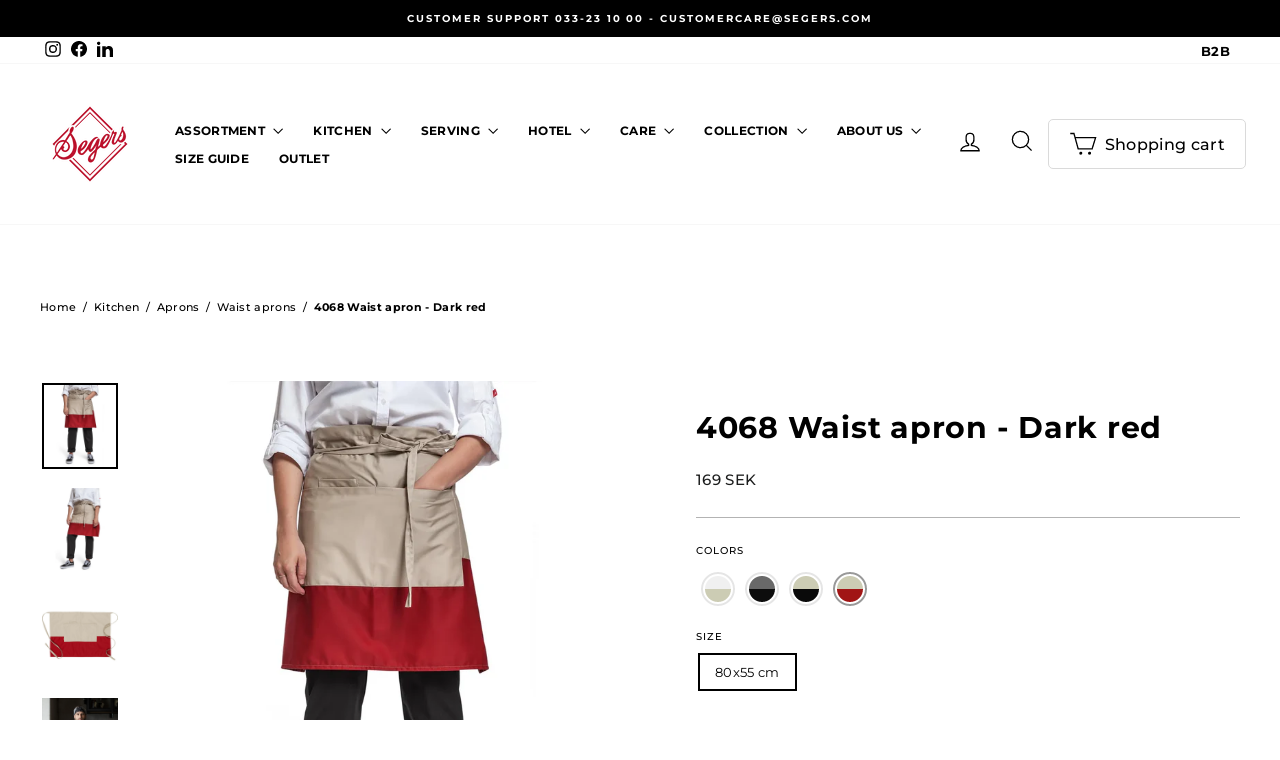

--- FILE ---
content_type: text/html; charset=utf-8
request_url: https://www.segers.com/en/products/4068-waist-apron-dark-red
body_size: 78785
content:
<!doctype html>
<html class="no-js" lang="en" dir="ltr">
<head>

<!-- Mouseflow tracking 
    <script type="text/javascript">
      window._mfq = window._mfq || [];
      (function() {
        var mf = document.createElement("script");
        mf.type = "text/javascript"; mf.defer = true;
        mf.src = "//cdn.mouseflow.com/projects/0ffb35a4-3369-45c6-9fa2-b167325a076f.js";
        document.getElementsByTagName("head")[0].appendChild(mf);
      })();
    </script>
End Mouseflow Tracking -->

<!-- Google Tag Manager -->
<script>(function(w,d,s,l,i){w[l]=w[l]||[];w[l].push({'gtm.start':
new Date().getTime(),event:'gtm.js'});var f=d.getElementsByTagName(s)[0],
j=d.createElement(s),dl=l!='dataLayer'?'&l='+l:'';j.async=true;j.src=
'https://www.googletagmanager.com/gtm.js?id='+i+dl;f.parentNode.insertBefore(j,f);
})(window,document,'script','dataLayer','GTM-T4H854VS');</script>
<!-- End Google Tag Manager --><!-- 'gtm-customer-events-storefront-12-2025' -->

<!-- click tracking -->
<script>
    // function that gets the path of the clicked element. Borrowed from Simo Ahava. https://www.simoahava.com/analytics/create-css-path-variable-for-click-element/
   function gtm_get_click_element_path(element) {
    var el = element;
    if (el instanceof Node) {
      // Build the list of elements along the path
      var elList = [];
      do {
        if (el instanceof Element) {
          var classString = el.classList ? [].slice.call(el.classList).join('.') : '';
          var elementName = (el.tagName ? el.tagName.toLowerCase() : '') + 
              (classString ? '.' + classString : '') + 
              (el.id ? '#' + el.id : '');
          if (elementName) elList.unshift(elementName);
        }
        el = el.parentNode
      } while (el != null);
      // Get the stringified element object name
      var objString = element.toString().match(/\[object (\w+)\]/);
      var elementType = objString ? objString[1] : element.toString();
      var cssString = elList.join(' > ');
      // Return the CSS path as a string, prefixed with the element object name
      return cssString ? elementType + ': ' + cssString : elementType;
    }
   }
    
   window.addEventListener("click", function(event){

     // track clicks on any element and push it to Shopify customer events
     Shopify.analytics.publish("custom_click",{
         click_element : gtm_get_click_element_path(event.target) || '',
         click_id : event.target.id || '',
         click_classes : event.target.className || '',
         click_text : event.target.innerText || '',
         click_target : event.target.target || '',
         click_url : event.target.href || ''
     });

     // track link clicks and push it to Shopify customer events
     var closestLink = event.target.closest('a')
     if (closestLink){
       Shopify.analytics.publish("custom_link_click",{
         click_element : gtm_get_click_element_path(closestLink.target) || '',
         click_id : closestLink.id || '',
         click_classes : closestLink.className || '',
         click_text : closestLink.innerText || '',
         click_target : closestLink.target || '',
         click_url : closestLink.href || ''
       })
     }
  });
</script>
<!-- end of click tracking -->

<meta charset="utf-8">
<meta http-equiv="X-UA-Compatible" content="IE=edge,chrome=1">
<meta name="viewport" content="width=device-width,initial-scale=1">
<meta name="theme-color" content="#292929">
<link rel="canonical" href="https://www.segers.com/en/products/4068-waist-apron-dark-red">
<link rel="preconnect" href="https://cdn.shopify.com" crossorigin>
<link rel="preconnect" href="https://fonts.shopifycdn.com" crossorigin>
<link rel="dns-prefetch" href="https://productreviews.shopifycdn.com">
<link rel="dns-prefetch" href="https://ajax.googleapis.com">
<link rel="dns-prefetch" href="https://maps.googleapis.com">
<link rel="dns-prefetch" href="https://maps.gstatic.com">

<!-- Start of HubSpot Embed Code -->
<script type="text/javascript" id="hs-script-loader" async defer src="//js-eu1.hs-scripts.com/143415858.js"></script>
<!-- End of HubSpot Embed Code -->  
  
     <!-- Verification tags --> 
      <meta name="google-site-verification" content="a3mJSFffkApZPrbKoZL8YjuBtDDe9LMayGTko9NEoek" />
      <meta name="google-site-verification" content="_1qkWux4a7RYmvU4p-ZdnZX2ZGKcJF9w0R_xt199tNU" />  
      <meta name="facebook-domain-verification" content="6a3cc76pds3gislhssm30y8h6b9tj5" /> 
    <!-- End verification tags --> 

    <meta charset="utf-8">
      <meta http-equiv="X-UA-Compatible" content="IE=edge,chrome=1">
      <meta name="viewport" content="width=device-width,initial-scale=1">
      <meta name="theme-color" content="#292929">
        <link rel="canonical" href="https://www.segers.com/en/products/4068-waist-apron-dark-red">
        <link rel="preconnect" href="https://cdn.shopify.com">
        <link rel="preconnect" href="https://fonts.shopifycdn.com">
        <link rel="dns-prefetch" href="https://productreviews.shopifycdn.com">
        <link rel="dns-prefetch" href="https://ajax.googleapis.com">
        <link rel="dns-prefetch" href="https://maps.googleapis.com">
        <link rel="dns-prefetch" href="https://maps.gstatic.com"><link rel="shortcut icon" href="//www.segers.com/cdn/shop/files/Segers_stamp_red_32x32.png?v=1669720138" type="image/png" /><title>4068 Waist apron - Dark red
&ndash; Segers
</title>
<meta name="description" content="Two-coloured waist apron with spacious pockets.Special pocket for mobile phoneLoop on the inside for easy hangingDurable and colourfast fabricArt nr: 4068201043Storleksbåge: one sizeMaterial: 65/35% polyester/cotton - Twill - 210g/m²Tvättråd:">



















<meta property="og:site_name" content="Segers">
  <meta property="og:url" content="https://www.segers.com/en/products/4068-waist-apron-dark-red">
  <meta property="og:title" content="4068 Waist apron - Dark red">
  <meta property="og:type" content="product">
  <meta property="og:description" content="Two-coloured waist apron with spacious pockets.Special pocket for mobile phoneLoop on the inside for easy hangingDurable and colourfast fabricArt nr: 4068201043Storleksbåge: one sizeMaterial: 65/35% polyester/cotton - Twill - 210g/m²Tvättråd:"><meta property="og:image" content="http://www.segers.com/cdn/shop/files/All_day_bistro_ben4_3c4556ce-0a2b-4a89-ae38-5b2fabf7d489.webp?v=1761080224">
    <meta property="og:image:secure_url" content="https://www.segers.com/cdn/shop/files/All_day_bistro_ben4_3c4556ce-0a2b-4a89-ae38-5b2fabf7d489.webp?v=1761080224">
    <meta property="og:image:width" content="1769">
    <meta property="og:image:height" content="2000"><meta name="twitter:site" content="@">
  <meta name="twitter:card" content="summary_large_image">
  <meta name="twitter:title" content="4068 Waist apron - Dark red">
  <meta name="twitter:description" content="Two-coloured waist apron with spacious pockets.Special pocket for mobile phoneLoop on the inside for easy hangingDurable and colourfast fabricArt nr: 4068201043Storleksbåge: one sizeMaterial: 65/35% polyester/cotton - Twill - 210g/m²Tvättråd:">
<style data-shopify>
  

  
  
  
</style><link href="//www.segers.com/cdn/shop/t/57/assets/theme.css?v=89543019907235066421765377892" rel="stylesheet" type="text/css" media="all" />
<style data-shopify>:root {
    --typeHeaderPrimary: Helvetica;
    --typeHeaderFallback: Arial, sans-serif;
    --typeHeaderSize: 35px;
    --typeHeaderWeight: 400;
    --typeHeaderLineHeight: 1.1;
    --typeHeaderSpacing: 0.025em;

    --typeBasePrimary:Helvetica;
    --typeBaseFallback:Arial, sans-serif;
    --typeBaseSize: 13px;
    --typeBaseWeight: 400;
    --typeBaseSpacing: 0.025em;
    --typeBaseLineHeight: 1.6;
    --typeBaselineHeightMinus01: 1.5;

    --typeCollectionTitle: 15px;

    --iconWeight: 3px;
    --iconLinecaps: miter;

    
        --buttonRadius: 0;
    

    --colorGridOverlayOpacity: 0.0;
    }

    .placeholder-content {
    background-image: linear-gradient(100deg, rgba(0,0,0,0) 40%, rgba(0, 0, 0, 0.0) 63%, rgba(0,0,0,0) 79%);
    }</style><script>
    document.documentElement.className = document.documentElement.className.replace('no-js', 'js');

    window.theme = window.theme || {};
    theme.routes = {
      home: "/en",
      cart: "/en/cart.js",
      cartPage: "/en/cart",
      cartAdd: "/en/cart/add.js",
      cartChange: "/en/cart/change.js",
      search: "/en/search",
      predictiveSearch: "/en/search/suggest"
    };
    theme.strings = {
      soldOut: "Temporarily out of stock",
      unavailable: "Unavailable",
      inStockLabel: "In stock, immediate delivery",
      oneStockLabel: "[count] left in stock",
      otherStockLabel: "[count] left in stock",
      willNotShipUntil: "Ready to be sent [date]",
      willBeInStockAfter: "Back in stock [date]",
      waitingForStock: "More on the way",
      savePrice: "Save [saved_amount]",
      cartEmpty: "Your shopping cart is empty",
      cartTermsConfirmation: "You need to accept the terms of purchase to proceed",
      searchCollections: "Categories:",
      searchPages: "Pages:",
      searchArticles: "Articles:",
      productFrom: "from ",
      maxQuantity: ""
    };
    theme.settings = {
      cartType: "drawer",
      isCustomerTemplate: false,
      moneyFormat: "\u003cspan class=transcy-money\u003e{{ amount_no_decimals_with_comma_separator }} SEK\u003c\/span\u003e",
      saveType: "percent",
      productImageSize: "square",
      productImageCover: false,
      predictiveSearch: true,
      predictiveSearchType: null,
      predictiveSearchVendor: false,
      predictiveSearchPrice: false,
      quickView: true,
      themeName: 'Impulse',
      themeVersion: "7.4.0"
    };
  </script>

  <script>window.performance && window.performance.mark && window.performance.mark('shopify.content_for_header.start');</script><meta name="google-site-verification" content="_1qkWux4a7RYmvU4p-ZdnZX2ZGKcJF9w0R_xt199tNU">
<meta name="google-site-verification" content="_1qkWux4a7RYmvU4p-ZdnZX2ZGKcJF9w0R_xt199tNU">
<meta name="facebook-domain-verification" content="wykrrjoaui2tue2xz3mftargldp1j5">
<meta name="facebook-domain-verification" content="wykrrjoaui2tue2xz3mftargldp1j5">
<meta name="facebook-domain-verification" content="v269tibnhk3cxysev5fnzmfjtgmlaa">
<meta name="facebook-domain-verification" content="6a3cc76pds3gislhssm30y8h6b9tj5">
<meta name="facebook-domain-verification" content="qdcv4jda4653swuwq170yl2gub0saw">
<meta name="google-site-verification" content="_haZABWhPfK2RiksbNDyLYfJLYrMcIU50BuUhYWHR2c">
<meta name="google-site-verification" content="nbCh7-l1TybGryH0_TYDzSQxk0geRBmrr2XQYycGOIU">
<meta id="shopify-digital-wallet" name="shopify-digital-wallet" content="/57765101750/digital_wallets/dialog">
<link rel="alternate" hreflang="x-default" href="https://www.segers.com/products/4068-midjeforklade-morkrod">
<link rel="alternate" hreflang="en" href="https://www.segers.com/en/products/4068-waist-apron-dark-red">
<link rel="alternate" hreflang="fi" href="https://www.segers.com/fi/products/4068-vyotaroesiliina-tummanpunainen">
<link rel="alternate" hreflang="no" href="https://www.segers.com/no/products/4068-midjeforkle-morkerod">
<link rel="alternate" hreflang="nl" href="https://www.segers.com/nl/products/4068-sloof-donkerrood">
<link rel="alternate" hreflang="fr" href="https://www.segers.com/fr/products/4068-tablier-de-taille-rouge-fonce">
<link rel="alternate" hreflang="en-DK" href="https://www.segers.com/en-dk/products/4068-waist-apron-dark-red">
<link rel="alternate" hreflang="en-FR" href="https://www.segers.com/en-en/products/4068-waist-apron-dark-red">
<link rel="alternate" hreflang="nl-FR" href="https://www.segers.com/nl-en/products/4068-sloof-donkerrood">
<link rel="alternate" hreflang="fi-FR" href="https://www.segers.com/fi-en/products/4068-vyotaroesiliina-tummanpunainen">
<link rel="alternate" hreflang="sv-FR" href="https://www.segers.com/sv-en/products/4068-midjeforklade-morkrod">
<link rel="alternate" hreflang="fr-FR" href="https://www.segers.com/fr-en/products/4068-tablier-de-taille-rouge-fonce">
<link rel="alternate" hreflang="en-IT" href="https://www.segers.com/en-en/products/4068-waist-apron-dark-red">
<link rel="alternate" hreflang="nl-IT" href="https://www.segers.com/nl-en/products/4068-sloof-donkerrood">
<link rel="alternate" hreflang="fi-IT" href="https://www.segers.com/fi-en/products/4068-vyotaroesiliina-tummanpunainen">
<link rel="alternate" hreflang="sv-IT" href="https://www.segers.com/sv-en/products/4068-midjeforklade-morkrod">
<link rel="alternate" hreflang="fr-IT" href="https://www.segers.com/fr-en/products/4068-tablier-de-taille-rouge-fonce">
<link rel="alternate" hreflang="en-ES" href="https://www.segers.com/en-en/products/4068-waist-apron-dark-red">
<link rel="alternate" hreflang="nl-ES" href="https://www.segers.com/nl-en/products/4068-sloof-donkerrood">
<link rel="alternate" hreflang="fi-ES" href="https://www.segers.com/fi-en/products/4068-vyotaroesiliina-tummanpunainen">
<link rel="alternate" hreflang="sv-ES" href="https://www.segers.com/sv-en/products/4068-midjeforklade-morkrod">
<link rel="alternate" hreflang="fr-ES" href="https://www.segers.com/fr-en/products/4068-tablier-de-taille-rouge-fonce">
<link rel="alternate" hreflang="en-CZ" href="https://www.segers.com/en-en/products/4068-waist-apron-dark-red">
<link rel="alternate" hreflang="nl-CZ" href="https://www.segers.com/nl-en/products/4068-sloof-donkerrood">
<link rel="alternate" hreflang="fi-CZ" href="https://www.segers.com/fi-en/products/4068-vyotaroesiliina-tummanpunainen">
<link rel="alternate" hreflang="sv-CZ" href="https://www.segers.com/sv-en/products/4068-midjeforklade-morkrod">
<link rel="alternate" hreflang="fr-CZ" href="https://www.segers.com/fr-en/products/4068-tablier-de-taille-rouge-fonce">
<link rel="alternate" hreflang="en-RO" href="https://www.segers.com/en-en/products/4068-waist-apron-dark-red">
<link rel="alternate" hreflang="nl-RO" href="https://www.segers.com/nl-en/products/4068-sloof-donkerrood">
<link rel="alternate" hreflang="fi-RO" href="https://www.segers.com/fi-en/products/4068-vyotaroesiliina-tummanpunainen">
<link rel="alternate" hreflang="sv-RO" href="https://www.segers.com/sv-en/products/4068-midjeforklade-morkrod">
<link rel="alternate" hreflang="fr-RO" href="https://www.segers.com/fr-en/products/4068-tablier-de-taille-rouge-fonce">
<link rel="alternate" hreflang="en-BG" href="https://www.segers.com/en-en/products/4068-waist-apron-dark-red">
<link rel="alternate" hreflang="nl-BG" href="https://www.segers.com/nl-en/products/4068-sloof-donkerrood">
<link rel="alternate" hreflang="fi-BG" href="https://www.segers.com/fi-en/products/4068-vyotaroesiliina-tummanpunainen">
<link rel="alternate" hreflang="sv-BG" href="https://www.segers.com/sv-en/products/4068-midjeforklade-morkrod">
<link rel="alternate" hreflang="fr-BG" href="https://www.segers.com/fr-en/products/4068-tablier-de-taille-rouge-fonce">
<link rel="alternate" hreflang="en-HU" href="https://www.segers.com/en-en/products/4068-waist-apron-dark-red">
<link rel="alternate" hreflang="nl-HU" href="https://www.segers.com/nl-en/products/4068-sloof-donkerrood">
<link rel="alternate" hreflang="fi-HU" href="https://www.segers.com/fi-en/products/4068-vyotaroesiliina-tummanpunainen">
<link rel="alternate" hreflang="sv-HU" href="https://www.segers.com/sv-en/products/4068-midjeforklade-morkrod">
<link rel="alternate" hreflang="fr-HU" href="https://www.segers.com/fr-en/products/4068-tablier-de-taille-rouge-fonce">
<link rel="alternate" hreflang="en-SK" href="https://www.segers.com/en-en/products/4068-waist-apron-dark-red">
<link rel="alternate" hreflang="nl-SK" href="https://www.segers.com/nl-en/products/4068-sloof-donkerrood">
<link rel="alternate" hreflang="fi-SK" href="https://www.segers.com/fi-en/products/4068-vyotaroesiliina-tummanpunainen">
<link rel="alternate" hreflang="sv-SK" href="https://www.segers.com/sv-en/products/4068-midjeforklade-morkrod">
<link rel="alternate" hreflang="fr-SK" href="https://www.segers.com/fr-en/products/4068-tablier-de-taille-rouge-fonce">
<link rel="alternate" hreflang="en-SI" href="https://www.segers.com/en-en/products/4068-waist-apron-dark-red">
<link rel="alternate" hreflang="nl-SI" href="https://www.segers.com/nl-en/products/4068-sloof-donkerrood">
<link rel="alternate" hreflang="fi-SI" href="https://www.segers.com/fi-en/products/4068-vyotaroesiliina-tummanpunainen">
<link rel="alternate" hreflang="sv-SI" href="https://www.segers.com/sv-en/products/4068-midjeforklade-morkrod">
<link rel="alternate" hreflang="fr-SI" href="https://www.segers.com/fr-en/products/4068-tablier-de-taille-rouge-fonce">
<link rel="alternate" hreflang="en-GR" href="https://www.segers.com/en-en/products/4068-waist-apron-dark-red">
<link rel="alternate" hreflang="nl-GR" href="https://www.segers.com/nl-en/products/4068-sloof-donkerrood">
<link rel="alternate" hreflang="fi-GR" href="https://www.segers.com/fi-en/products/4068-vyotaroesiliina-tummanpunainen">
<link rel="alternate" hreflang="sv-GR" href="https://www.segers.com/sv-en/products/4068-midjeforklade-morkrod">
<link rel="alternate" hreflang="fr-GR" href="https://www.segers.com/fr-en/products/4068-tablier-de-taille-rouge-fonce">
<link rel="alternate" hreflang="en-HR" href="https://www.segers.com/en-en/products/4068-waist-apron-dark-red">
<link rel="alternate" hreflang="nl-HR" href="https://www.segers.com/nl-en/products/4068-sloof-donkerrood">
<link rel="alternate" hreflang="fi-HR" href="https://www.segers.com/fi-en/products/4068-vyotaroesiliina-tummanpunainen">
<link rel="alternate" hreflang="sv-HR" href="https://www.segers.com/sv-en/products/4068-midjeforklade-morkrod">
<link rel="alternate" hreflang="fr-HR" href="https://www.segers.com/fr-en/products/4068-tablier-de-taille-rouge-fonce">
<link rel="alternate" hreflang="en-PL" href="https://www.segers.com/en-en/products/4068-waist-apron-dark-red">
<link rel="alternate" hreflang="nl-PL" href="https://www.segers.com/nl-en/products/4068-sloof-donkerrood">
<link rel="alternate" hreflang="fi-PL" href="https://www.segers.com/fi-en/products/4068-vyotaroesiliina-tummanpunainen">
<link rel="alternate" hreflang="sv-PL" href="https://www.segers.com/sv-en/products/4068-midjeforklade-morkrod">
<link rel="alternate" hreflang="fr-PL" href="https://www.segers.com/fr-en/products/4068-tablier-de-taille-rouge-fonce">
<link rel="alternate" hreflang="en-LV" href="https://www.segers.com/en-en/products/4068-waist-apron-dark-red">
<link rel="alternate" hreflang="nl-LV" href="https://www.segers.com/nl-en/products/4068-sloof-donkerrood">
<link rel="alternate" hreflang="fi-LV" href="https://www.segers.com/fi-en/products/4068-vyotaroesiliina-tummanpunainen">
<link rel="alternate" hreflang="sv-LV" href="https://www.segers.com/sv-en/products/4068-midjeforklade-morkrod">
<link rel="alternate" hreflang="fr-LV" href="https://www.segers.com/fr-en/products/4068-tablier-de-taille-rouge-fonce">
<link rel="alternate" hreflang="en-LT" href="https://www.segers.com/en-en/products/4068-waist-apron-dark-red">
<link rel="alternate" hreflang="nl-LT" href="https://www.segers.com/nl-en/products/4068-sloof-donkerrood">
<link rel="alternate" hreflang="fi-LT" href="https://www.segers.com/fi-en/products/4068-vyotaroesiliina-tummanpunainen">
<link rel="alternate" hreflang="sv-LT" href="https://www.segers.com/sv-en/products/4068-midjeforklade-morkrod">
<link rel="alternate" hreflang="fr-LT" href="https://www.segers.com/fr-en/products/4068-tablier-de-taille-rouge-fonce">
<link rel="alternate" hreflang="en-IE" href="https://www.segers.com/en-en/products/4068-waist-apron-dark-red">
<link rel="alternate" hreflang="nl-IE" href="https://www.segers.com/nl-en/products/4068-sloof-donkerrood">
<link rel="alternate" hreflang="fi-IE" href="https://www.segers.com/fi-en/products/4068-vyotaroesiliina-tummanpunainen">
<link rel="alternate" hreflang="sv-IE" href="https://www.segers.com/sv-en/products/4068-midjeforklade-morkrod">
<link rel="alternate" hreflang="fr-IE" href="https://www.segers.com/fr-en/products/4068-tablier-de-taille-rouge-fonce">
<link rel="alternate" hreflang="en-PT" href="https://www.segers.com/en-en/products/4068-waist-apron-dark-red">
<link rel="alternate" hreflang="nl-PT" href="https://www.segers.com/nl-en/products/4068-sloof-donkerrood">
<link rel="alternate" hreflang="fi-PT" href="https://www.segers.com/fi-en/products/4068-vyotaroesiliina-tummanpunainen">
<link rel="alternate" hreflang="sv-PT" href="https://www.segers.com/sv-en/products/4068-midjeforklade-morkrod">
<link rel="alternate" hreflang="fr-PT" href="https://www.segers.com/fr-en/products/4068-tablier-de-taille-rouge-fonce">
<link rel="alternate" hreflang="en-LU" href="https://www.segers.com/en-en/products/4068-waist-apron-dark-red">
<link rel="alternate" hreflang="nl-LU" href="https://www.segers.com/nl-en/products/4068-sloof-donkerrood">
<link rel="alternate" hreflang="fi-LU" href="https://www.segers.com/fi-en/products/4068-vyotaroesiliina-tummanpunainen">
<link rel="alternate" hreflang="sv-LU" href="https://www.segers.com/sv-en/products/4068-midjeforklade-morkrod">
<link rel="alternate" hreflang="fr-LU" href="https://www.segers.com/fr-en/products/4068-tablier-de-taille-rouge-fonce">
<link rel="alternate" hreflang="en-EE" href="https://www.segers.com/en-en/products/4068-waist-apron-dark-red">
<link rel="alternate" hreflang="nl-EE" href="https://www.segers.com/nl-en/products/4068-sloof-donkerrood">
<link rel="alternate" hreflang="fi-EE" href="https://www.segers.com/fi-en/products/4068-vyotaroesiliina-tummanpunainen">
<link rel="alternate" hreflang="sv-EE" href="https://www.segers.com/sv-en/products/4068-midjeforklade-morkrod">
<link rel="alternate" hreflang="fr-EE" href="https://www.segers.com/fr-en/products/4068-tablier-de-taille-rouge-fonce">
<link rel="alternate" hreflang="en-DE" href="https://www.segers.com/en-en/products/4068-waist-apron-dark-red">
<link rel="alternate" hreflang="nl-DE" href="https://www.segers.com/nl-en/products/4068-sloof-donkerrood">
<link rel="alternate" hreflang="fi-DE" href="https://www.segers.com/fi-en/products/4068-vyotaroesiliina-tummanpunainen">
<link rel="alternate" hreflang="sv-DE" href="https://www.segers.com/sv-en/products/4068-midjeforklade-morkrod">
<link rel="alternate" hreflang="fr-DE" href="https://www.segers.com/fr-en/products/4068-tablier-de-taille-rouge-fonce">
<link rel="alternate" hreflang="en-AT" href="https://www.segers.com/en-en/products/4068-waist-apron-dark-red">
<link rel="alternate" hreflang="nl-AT" href="https://www.segers.com/nl-en/products/4068-sloof-donkerrood">
<link rel="alternate" hreflang="fi-AT" href="https://www.segers.com/fi-en/products/4068-vyotaroesiliina-tummanpunainen">
<link rel="alternate" hreflang="sv-AT" href="https://www.segers.com/sv-en/products/4068-midjeforklade-morkrod">
<link rel="alternate" hreflang="fr-AT" href="https://www.segers.com/fr-en/products/4068-tablier-de-taille-rouge-fonce">
<link rel="alternate" hreflang="no-NO" href="https://www.segers.com/no-no/products/4068-midjeforkle-morkerod">
<link rel="alternate" hreflang="fi-FI" href="https://www.segers.com/fi-fi/products/4068-vyotaroesiliina-tummanpunainen">
<link rel="alternate" hreflang="sv-FI" href="https://www.segers.com/sv-fi/products/4068-midjeforklade-morkrod">
<link rel="alternate" hreflang="nl-BE" href="https://www.segers-bedrijfskleding.nl/products/4068-sloof-donkerrood">
<link rel="alternate" hreflang="en-BE" href="https://www.segers-bedrijfskleding.nl/en/products/4068-waist-apron-dark-red">
<link rel="alternate" hreflang="nl-NL" href="https://www.segers-bedrijfskleding.nl/products/4068-sloof-donkerrood">
<link rel="alternate" hreflang="en-NL" href="https://www.segers-bedrijfskleding.nl/en/products/4068-waist-apron-dark-red">
<link rel="alternate" hreflang="en-GB" href="https://www.segers.com/en-gb/products/4068-waist-apron-dark-red">
<link rel="alternate" type="application/json+oembed" href="https://www.segers.com/en/products/4068-waist-apron-dark-red.oembed">
<script async="async" src="/checkouts/internal/preloads.js?locale=en-SE"></script>
<script id="shopify-features" type="application/json">{"accessToken":"fa7f38db3517f42f547f6bc98f9bdbfa","betas":["rich-media-storefront-analytics"],"domain":"www.segers.com","predictiveSearch":true,"shopId":57765101750,"locale":"en"}</script>
<script>var Shopify = Shopify || {};
Shopify.shop = "segers-fabriker.myshopify.com";
Shopify.locale = "en";
Shopify.currency = {"active":"SEK","rate":"1.0"};
Shopify.country = "SE";
Shopify.theme = {"name":"Uppdaterad kopia av Impulse with WC - 2023-10-13","id":154056196435,"schema_name":"Impulse","schema_version":"7.4.0","theme_store_id":null,"role":"main"};
Shopify.theme.handle = "null";
Shopify.theme.style = {"id":null,"handle":null};
Shopify.cdnHost = "www.segers.com/cdn";
Shopify.routes = Shopify.routes || {};
Shopify.routes.root = "/en/";</script>
<script type="module">!function(o){(o.Shopify=o.Shopify||{}).modules=!0}(window);</script>
<script>!function(o){function n(){var o=[];function n(){o.push(Array.prototype.slice.apply(arguments))}return n.q=o,n}var t=o.Shopify=o.Shopify||{};t.loadFeatures=n(),t.autoloadFeatures=n()}(window);</script>
<script id="shop-js-analytics" type="application/json">{"pageType":"product"}</script>
<script defer="defer" async type="module" src="//www.segers.com/cdn/shopifycloud/shop-js/modules/v2/client.init-shop-cart-sync_dlpDe4U9.en.esm.js"></script>
<script defer="defer" async type="module" src="//www.segers.com/cdn/shopifycloud/shop-js/modules/v2/chunk.common_FunKbpTJ.esm.js"></script>
<script type="module">
  await import("//www.segers.com/cdn/shopifycloud/shop-js/modules/v2/client.init-shop-cart-sync_dlpDe4U9.en.esm.js");
await import("//www.segers.com/cdn/shopifycloud/shop-js/modules/v2/chunk.common_FunKbpTJ.esm.js");

  window.Shopify.SignInWithShop?.initShopCartSync?.({"fedCMEnabled":true,"windoidEnabled":true});

</script>
<script>(function() {
  var isLoaded = false;
  function asyncLoad() {
    if (isLoaded) return;
    isLoaded = true;
    var urls = ["https:\/\/www.segers.com\/apps\/giraffly-trust\/trust-worker-f5a7bcbc5fc162eb372e1fb4c41ee67024a5a74f.js?v=20230712164053\u0026shop=segers-fabriker.myshopify.com","https:\/\/cdn.logbase.io\/lb-upsell-wrapper.js?shop=segers-fabriker.myshopify.com","\/\/cdn.shopify.com\/proxy\/88a0dc5f16379ed587bd7fd7ed223328f473ede66888973e48b7000a4c020bcc\/shopify-script-tags.s3.eu-west-1.amazonaws.com\/smartseo\/instantpage.js?shop=segers-fabriker.myshopify.com\u0026sp-cache-control=cHVibGljLCBtYXgtYWdlPTkwMA","\/\/cdn.shopify.com\/proxy\/f5c50955a89a628bb1f698bcc3eb869c0f0dafc8a535a6dbb3ac62411f43a8ba\/bucket.useifsapp.com\/theme-files-min\/js\/ifs-script-tag-min.js?v=2\u0026shop=segers-fabriker.myshopify.com\u0026sp-cache-control=cHVibGljLCBtYXgtYWdlPTkwMA","https:\/\/api-eu1.hubapi.com\/scriptloader\/v1\/143415858.js?shop=segers-fabriker.myshopify.com","https:\/\/sizechart.good-apps.co\/storage\/js\/good_apps_timer-segers-fabriker.myshopify.com.js?ver=57\u0026shop=segers-fabriker.myshopify.com","https:\/\/flipbook.bestfreecdn.com\/storage\/js\/flipbook-57765101750.js?ver=242\u0026shop=segers-fabriker.myshopify.com"];
    for (var i = 0; i < urls.length; i++) {
      var s = document.createElement('script');
      s.type = 'text/javascript';
      s.async = true;
      s.src = urls[i];
      var x = document.getElementsByTagName('script')[0];
      x.parentNode.insertBefore(s, x);
    }
  };
  if(window.attachEvent) {
    window.attachEvent('onload', asyncLoad);
  } else {
    window.addEventListener('load', asyncLoad, false);
  }
})();</script>
<script id="__st">var __st={"a":57765101750,"offset":3600,"reqid":"d1a86deb-ff82-4d8c-b425-4f38f019bbc2-1765424512","pageurl":"www.segers.com\/en\/products\/4068-waist-apron-dark-red","u":"ab32e9ec28a2","p":"product","rtyp":"product","rid":7313550540982};</script>
<script>window.ShopifyPaypalV4VisibilityTracking = true;</script>
<script id="captcha-bootstrap">!function(){'use strict';const t='contact',e='account',n='new_comment',o=[[t,t],['blogs',n],['comments',n],[t,'customer']],c=[[e,'customer_login'],[e,'guest_login'],[e,'recover_customer_password'],[e,'create_customer']],r=t=>t.map((([t,e])=>`form[action*='/${t}']:not([data-nocaptcha='true']) input[name='form_type'][value='${e}']`)).join(','),a=t=>()=>t?[...document.querySelectorAll(t)].map((t=>t.form)):[];function s(){const t=[...o],e=r(t);return a(e)}const i='password',u='form_key',d=['recaptcha-v3-token','g-recaptcha-response','h-captcha-response',i],f=()=>{try{return window.sessionStorage}catch{return}},m='__shopify_v',_=t=>t.elements[u];function p(t,e,n=!1){try{const o=window.sessionStorage,c=JSON.parse(o.getItem(e)),{data:r}=function(t){const{data:e,action:n}=t;return t[m]||n?{data:e,action:n}:{data:t,action:n}}(c);for(const[e,n]of Object.entries(r))t.elements[e]&&(t.elements[e].value=n);n&&o.removeItem(e)}catch(o){console.error('form repopulation failed',{error:o})}}const l='form_type',E='cptcha';function T(t){t.dataset[E]=!0}const w=window,h=w.document,L='Shopify',v='ce_forms',y='captcha';let A=!1;((t,e)=>{const n=(g='f06e6c50-85a8-45c8-87d0-21a2b65856fe',I='https://cdn.shopify.com/shopifycloud/storefront-forms-hcaptcha/ce_storefront_forms_captcha_hcaptcha.v1.5.2.iife.js',D={infoText:'Protected by hCaptcha',privacyText:'Privacy',termsText:'Terms'},(t,e,n)=>{const o=w[L][v],c=o.bindForm;if(c)return c(t,g,e,D).then(n);var r;o.q.push([[t,g,e,D],n]),r=I,A||(h.body.append(Object.assign(h.createElement('script'),{id:'captcha-provider',async:!0,src:r})),A=!0)});var g,I,D;w[L]=w[L]||{},w[L][v]=w[L][v]||{},w[L][v].q=[],w[L][y]=w[L][y]||{},w[L][y].protect=function(t,e){n(t,void 0,e),T(t)},Object.freeze(w[L][y]),function(t,e,n,w,h,L){const[v,y,A,g]=function(t,e,n){const i=e?o:[],u=t?c:[],d=[...i,...u],f=r(d),m=r(i),_=r(d.filter((([t,e])=>n.includes(e))));return[a(f),a(m),a(_),s()]}(w,h,L),I=t=>{const e=t.target;return e instanceof HTMLFormElement?e:e&&e.form},D=t=>v().includes(t);t.addEventListener('submit',(t=>{const e=I(t);if(!e)return;const n=D(e)&&!e.dataset.hcaptchaBound&&!e.dataset.recaptchaBound,o=_(e),c=g().includes(e)&&(!o||!o.value);(n||c)&&t.preventDefault(),c&&!n&&(function(t){try{if(!f())return;!function(t){const e=f();if(!e)return;const n=_(t);if(!n)return;const o=n.value;o&&e.removeItem(o)}(t);const e=Array.from(Array(32),(()=>Math.random().toString(36)[2])).join('');!function(t,e){_(t)||t.append(Object.assign(document.createElement('input'),{type:'hidden',name:u})),t.elements[u].value=e}(t,e),function(t,e){const n=f();if(!n)return;const o=[...t.querySelectorAll(`input[type='${i}']`)].map((({name:t})=>t)),c=[...d,...o],r={};for(const[a,s]of new FormData(t).entries())c.includes(a)||(r[a]=s);n.setItem(e,JSON.stringify({[m]:1,action:t.action,data:r}))}(t,e)}catch(e){console.error('failed to persist form',e)}}(e),e.submit())}));const S=(t,e)=>{t&&!t.dataset[E]&&(n(t,e.some((e=>e===t))),T(t))};for(const o of['focusin','change'])t.addEventListener(o,(t=>{const e=I(t);D(e)&&S(e,y())}));const B=e.get('form_key'),M=e.get(l),P=B&&M;t.addEventListener('DOMContentLoaded',(()=>{const t=y();if(P)for(const e of t)e.elements[l].value===M&&p(e,B);[...new Set([...A(),...v().filter((t=>'true'===t.dataset.shopifyCaptcha))])].forEach((e=>S(e,t)))}))}(h,new URLSearchParams(w.location.search),n,t,e,['guest_login'])})(!0,!0)}();</script>
<script integrity="sha256-52AcMU7V7pcBOXWImdc/TAGTFKeNjmkeM1Pvks/DTgc=" data-source-attribution="shopify.loadfeatures" defer="defer" src="//www.segers.com/cdn/shopifycloud/storefront/assets/storefront/load_feature-81c60534.js" crossorigin="anonymous"></script>
<script data-source-attribution="shopify.dynamic_checkout.dynamic.init">var Shopify=Shopify||{};Shopify.PaymentButton=Shopify.PaymentButton||{isStorefrontPortableWallets:!0,init:function(){window.Shopify.PaymentButton.init=function(){};var t=document.createElement("script");t.src="https://www.segers.com/cdn/shopifycloud/portable-wallets/latest/portable-wallets.en.js",t.type="module",document.head.appendChild(t)}};
</script>
<script data-source-attribution="shopify.dynamic_checkout.buyer_consent">
  function portableWalletsHideBuyerConsent(e){var t=document.getElementById("shopify-buyer-consent"),n=document.getElementById("shopify-subscription-policy-button");t&&n&&(t.classList.add("hidden"),t.setAttribute("aria-hidden","true"),n.removeEventListener("click",e))}function portableWalletsShowBuyerConsent(e){var t=document.getElementById("shopify-buyer-consent"),n=document.getElementById("shopify-subscription-policy-button");t&&n&&(t.classList.remove("hidden"),t.removeAttribute("aria-hidden"),n.addEventListener("click",e))}window.Shopify?.PaymentButton&&(window.Shopify.PaymentButton.hideBuyerConsent=portableWalletsHideBuyerConsent,window.Shopify.PaymentButton.showBuyerConsent=portableWalletsShowBuyerConsent);
</script>
<script data-source-attribution="shopify.dynamic_checkout.cart.bootstrap">document.addEventListener("DOMContentLoaded",(function(){function t(){return document.querySelector("shopify-accelerated-checkout-cart, shopify-accelerated-checkout")}if(t())Shopify.PaymentButton.init();else{new MutationObserver((function(e,n){t()&&(Shopify.PaymentButton.init(),n.disconnect())})).observe(document.body,{childList:!0,subtree:!0})}}));
</script>
<script id='scb4127' type='text/javascript' async='' src='https://www.segers.com/cdn/shopifycloud/privacy-banner/storefront-banner.js'></script>
<script>window.performance && window.performance.mark && window.performance.mark('shopify.content_for_header.end');</script>

  <script>
    document.addEventListener("DOMContentLoaded", () => {
      console.log("4068-waist-apron-dark-red");
    });
  </script>
  
  <script src="//www.segers.com/cdn/shop/t/57/assets/vendor-scripts-v11.js" defer="defer"></script><link 
      rel="stylesheet" 
      href="//www.segers.com/cdn/shop/t/57/assets/country-flags.css" 
      media="print" 
      onload="this.media='all'">
    <noscript>
      <link rel="stylesheet" href="//www.segers.com/cdn/shop/t/57/assets/country-flags.css">
    </noscript><script src="//www.segers.com/cdn/shop/t/57/assets/theme.js?v=66447858802808184731697224858" defer="defer"></script>
  
  <script src="https://ajax.googleapis.com/ajax/libs/jquery/3.7.1/jquery.min.js" defer="defer"></script><script>const hcVariants = [{"id":41394808881334,"title":"one size","option1":"80x55 cm","option2":null,"option3":null,"sku":"4068201043000","requires_shipping":true,"taxable":true,"featured_image":null,"available":true,"name":"4068 Waist apron - Dark red - one size","public_title":"one size","options":["80x55 cm"],"price":16900,"weight":180,"compare_at_price":null,"inventory_management":"shopify","barcode":"7331645525225","requires_selling_plan":false,"selling_plan_allocations":[]}];</script><style>.hc-sale-tag{top:0;left:0;width:80px;height:80px;overflow:hidden;position:absolute!important;z-index:2}.hc-sale-tag span{right:10px;top:4px;transform:rotate(-45deg);position:absolute;display:block;width:100px;padding:4px 0;background-color:#fb485e;box-shadow:0 5px 10px rgba(0,0,0,.1);color:#fff;font-size:14px;font-weight:700;text-align:center}.hc-sale-tag span{background:#bb1029!important;color:#ffffff!important;}.hc-sale-tag span:before{content:"-"}</style><script>document.addEventListener("DOMContentLoaded",function(){"undefined"!=typeof hcVariants&&function(e){function t(e,t,a){return function(){if(a)return t.apply(this,arguments),e.apply(this,arguments);var n=e.apply(this,arguments);return t.apply(this,arguments),n}}var a=null;function n(){var t=window.location.search.replace(/.*variant=(\d+).*/,"$1");t&&t!=a&&(a=t,e(t))}window.history.pushState=t(history.pushState,n),window.history.replaceState=t(history.replaceState,n),window.addEventListener("popstate",n)}(function(e){let t=null;for(var a=0;a<hcVariants.length;a++)if(hcVariants[a].id==e){t=hcVariants[a];var n=document.querySelectorAll(".hc-product-page.hc-sale-tag");if(t.compare_at_price&&t.compare_at_price>t.price){var r=100*(t.compare_at_price-t.price)/t.compare_at_price;if(null!=r)for(a=0;a<n.length;a++)n[a].childNodes[0].textContent=r.toFixed(0)+"%",n[a].style.display="block";else for(a=0;a<n.length;a++)n[a].style.display="none"}else for(a=0;a<n.length;a++)n[a].style.display="none";break}})});</script>
<!-- BEGIN app block: shopify://apps/tablepress-size-chart/blocks/tablepress-block-dev/0315ebd4-567b-4721-9e07-500c79914395 --><script>console.log('Script tag load tp')</script>
<script>
var TP_IDX_url = "https://app.identixweb.com/";
</script>


	
		<script type="text/javascript" async src="https://app.identixweb.com/tablepress/assets/js/tablepress.js"></script>
	


<!-- END app block --><!-- BEGIN app block: shopify://apps/zepto-product-personalizer/blocks/product_personalizer_main/7411210d-7b32-4c09-9455-e129e3be4729 --><!-- BEGIN app snippet: product-personalizer -->



  
 
 


<style>.pplr_add_to_cart{display:none !important;}</style><div id="pplr-7313550540982" data-id="7313550540982" class="product-personalizer" data-handle="4068-waist-apron-dark-red"></div>
  
<script type='text/javascript'>
  window.pplr_variant_product = [];
  
  
   
  window.pplr_variant_product["46468583489875"]={"id":"46468583489875","product_id":"8356690035027","price":"8500","inventory_quantity":"-274","inventory_policy":"deny","inventory_management":""};
   
  window.pplr_variant_product["50297961840979"]={"id":"50297961840979","product_id":"9736244396371","price":"19800","inventory_quantity":"0","inventory_policy":"deny","inventory_management":""};
   
  window.pplr_variant_product["42158801879222"]={"id":"42158801879222","product_id":"7574580592822","price":"6500","inventory_quantity":"-712","inventory_policy":"deny","inventory_management":""};
   
  window.pplr_variant_product["42158840086710"]={"id":"42158840086710","product_id":"7574600057014","price":"11600","inventory_quantity":"-1161","inventory_policy":"deny","inventory_management":""};
   
  window.pplr_variant_product["42158840283318"]={"id":"42158840283318","product_id":"7574600253622","price":"15200","inventory_quantity":"-386","inventory_policy":"deny","inventory_management":""};
   
  window.pplr_variant_product["42158840447158"]={"id":"42158840447158","product_id":"7574600417462","price":"18600","inventory_quantity":"-78","inventory_policy":"deny","inventory_management":""};
   
  window.pplr_variant_product["42098353242294"]={"id":"42098353242294","product_id":"7555620602038","price":"29900","inventory_quantity":"-26","inventory_policy":"deny","inventory_management":""};
   
  window.pplr_variant_product["41333602582710"]={"id":"41333602582710","product_id":"7296609353910","price":"29900","inventory_quantity":"999999899","inventory_policy":"deny","inventory_management":""};
   
  window.pplr_variant_product["49247126126931"]={"id":"49247126126931","product_id":"9414184370515","price":"0","inventory_quantity":"-146","inventory_policy":"deny","inventory_management":""};
  
  
  window.pplr_inv_product = [8356690035027,9736244396371,7574580592822,7574600057014,7574600253622,7574600417462,7555620602038,7296609353910,9414184370515];
   
  if (typeof product_personalizer == 'undefined') {
  var product_personalizer = {"cstmfy_req":"1"};
  }
  if (typeof pplr_product == 'undefined') {
    var pplr_product = {"id":7313550540982,"title":"4068 Waist apron - Dark red","handle":"4068-waist-apron-dark-red","description":"\u003cp\u003eTwo-coloured waist apron with spacious pockets.\u003c\/p\u003e\u003cul\u003e\u003cli\u003eSpecial pocket for mobile phone\u003c\/li\u003e\u003cli\u003eLoop on the inside for easy hanging\u003c\/li\u003e\u003cli\u003eDurable and colourfast fabric\u003c\/li\u003e\u003c\/ul\u003e\u003chr\u003e\u003cbr \/\u003e\u003cp\u003e\u003cstrong\u003eArt nr: \u003c\/strong\u003e4068201043\u003cbr \/\u003e\u003cstrong\u003eStorleksbåge: \u003c\/strong\u003eone size\u003cbr \/\u003e\u003cstrong\u003eMaterial: \u003c\/strong\u003e65\/35% polyester\/cotton - Twill - 210g\/m²\u003cbr \/\u003e\u003c\/p\u003e\u003cdiv\u003e\u003cstrong\u003eTvättråd:\u003c\/strong\u003e\u003cbr \/\u003e\u003cimg style=\"display: inline-block;\" src=\"https:\/\/cdn3.gung.io\/segers\/pim-item\/uploads\/M85washSymbols\/M85.jpg\" alt=\"M85\" width=\"32\" \/\u003e\u003cimg style=\"display: inline-block;\" src=\"https:\/\/cdn3.gung.io\/segers\/pim-item\/uploads\/NObleachSymbols\/NO.jpg\" alt=\"NO\" width=\"32\" \/\u003e\u003cimg style=\"display: inline-block;\" src=\"https:\/\/cdn3.gung.io\/segers\/pim-item\/uploads\/TDNHdrySymbols\/TDNH.jpg\" alt=\"TDNH\" width=\"32\" \/\u003e\u003cimg style=\"display: inline-block;\" src=\"https:\/\/cdn3.gung.io\/segers\/pim-item\/uploads\/IMHironSymbols\/IMH.jpg\" alt=\"IMH\" width=\"32\" \/\u003e\u003cimg style=\"display: inline-block;\" src=\"https:\/\/cdn3.gung.io\/segers\/pim-item\/uploads\/CPdryCleanSymbols\/CP.jpg\" alt=\"CP\" width=\"32\" \/\u003e\u003ca href=\"https:\/\/www.segers.com\/pages\/certifikat\" target=\"_blank\" title=\"Läs mer\"\u003e\u003cimg style=\"display: inline-block;\" src=\"https:\/\/cdn3.gung.io\/segers\/pim-item\/uploads\/15797_8Industry_wash\/PRO_8.jpg\" alt=\"15797_8\" width=\"32\" \/\u003e\u003c\/div\u003e\u003cdiv\u003e\u003ca href=\"https:\/\/www.segers.com\/en\/pages\/certifikat\" target=\"_blank\" title=\"Läs mer om Ökotex 100 - Ö07-152!\"\u003e\u003cimg style=\"display: inline-block;\" src=\"https:\/\/cdn3.gung.io\/segers\/pim-item\/uploads\/Oekotex07152certificateSymbols\/oeko_tex_standard_100_07-152 1.png\" alt=\"Oekotex07152\" width=\"100\" \/\u003e\u003c\/a\u003e\u003ca href=\"https:\/\/www.oeko-tex.com\/en\/detail?number=M2AMUN8Z8\" target=\"_blank\" title=\"Länk till OekoTex Label Check!\"\u003e\u003cimg style=\"display: inline-block;\" src=\"https:\/\/cdn3.gung.io\/segers\/pim-item\/uploads\/M2AMUN8Z8certificateSymbols\/Made_in_green.png\" alt=\"M2AMUN8Z8\" width=\"100\" \/\u003e\u003c\/a\u003e\u003ca href=\"https:\/\/www.segers.com\/pages\/certifikat\" target=\"_blank\" title=\"Läs mer om ISO 15797\"\u003e\u003cimg style=\"display: inline-block;\" src=\"https:\/\/cdn3.gung.io\/segers\/pim-item\/uploads\/ISO_15797certificateSymbols\/PRO.jpg\" alt=\"ISO_15797\" width=\"100\" \/\u003e\u003c\/a\u003e\u003c\/div\u003e","published_at":"2022-05-01T11:48:28+02:00","created_at":"2022-04-19T12:37:51+02:00","vendor":"Segers","type":"PTY17","tags":["All Day Bistro","COL100","COL11","COL89","GEN1","IND1","Kitchen","Made in Green","not-on-sale","Oeko-Tex","one size","PRO1","Template 11","Unisex"],"price":16900,"price_min":16900,"price_max":16900,"available":true,"price_varies":false,"compare_at_price":null,"compare_at_price_min":0,"compare_at_price_max":0,"compare_at_price_varies":false,"variants":[{"id":41394808881334,"title":"one size","option1":"80x55 cm","option2":null,"option3":null,"sku":"4068201043000","requires_shipping":true,"taxable":true,"featured_image":null,"available":true,"name":"4068 Waist apron - Dark red - one size","public_title":"one size","options":["80x55 cm"],"price":16900,"weight":180,"compare_at_price":null,"inventory_management":"shopify","barcode":"7331645525225","requires_selling_plan":false,"selling_plan_allocations":[]}],"images":["\/\/www.segers.com\/cdn\/shop\/files\/All_day_bistro_ben4_3c4556ce-0a2b-4a89-ae38-5b2fabf7d489.webp?v=1761080224","\/\/www.segers.com\/cdn\/shop\/files\/All_day_bistro_ben10_23187ab8-4ff2-4ef7-b7cf-694544f8f991.webp?v=1761080225","\/\/www.segers.com\/cdn\/shop\/files\/4068_201_043_F.webp?v=1761080226","\/\/www.segers.com\/cdn\/shop\/files\/4068_201_xxx_M_01_edbdc295-1cb9-4882-b541-8a85818875a8.webp?v=1761080224","\/\/www.segers.com\/cdn\/shop\/files\/4068_201_xxx_M_02_1ad73081-d80d-4912-94bb-a69a05ede485.webp?v=1761080224"],"featured_image":"\/\/www.segers.com\/cdn\/shop\/files\/All_day_bistro_ben4_3c4556ce-0a2b-4a89-ae38-5b2fabf7d489.webp?v=1761080224","options":["Variant"],"media":[{"alt":"All_day_bistro_ben4","id":57098499195219,"position":1,"preview_image":{"aspect_ratio":0.885,"height":2000,"width":1769,"src":"\/\/www.segers.com\/cdn\/shop\/files\/All_day_bistro_ben4_3c4556ce-0a2b-4a89-ae38-5b2fabf7d489.webp?v=1761080224"},"aspect_ratio":0.885,"height":2000,"media_type":"image","src":"\/\/www.segers.com\/cdn\/shop\/files\/All_day_bistro_ben4_3c4556ce-0a2b-4a89-ae38-5b2fabf7d489.webp?v=1761080224","width":1769},{"alt":"All_day_bistro_ben10","id":57098499227987,"position":2,"preview_image":{"aspect_ratio":0.885,"height":2000,"width":1769,"src":"\/\/www.segers.com\/cdn\/shop\/files\/All_day_bistro_ben10_23187ab8-4ff2-4ef7-b7cf-694544f8f991.webp?v=1761080225"},"aspect_ratio":0.885,"height":2000,"media_type":"image","src":"\/\/www.segers.com\/cdn\/shop\/files\/All_day_bistro_ben10_23187ab8-4ff2-4ef7-b7cf-694544f8f991.webp?v=1761080225","width":1769},{"alt":"4068_201_043_F","id":57098499260755,"position":3,"preview_image":{"aspect_ratio":0.885,"height":2000,"width":1769,"src":"\/\/www.segers.com\/cdn\/shop\/files\/4068_201_043_F.webp?v=1761080226"},"aspect_ratio":0.885,"height":2000,"media_type":"image","src":"\/\/www.segers.com\/cdn\/shop\/files\/4068_201_043_F.webp?v=1761080226","width":1769},{"alt":"4068_201_xxx_M_01","id":57098499293523,"position":4,"preview_image":{"aspect_ratio":0.667,"height":2000,"width":1333,"src":"\/\/www.segers.com\/cdn\/shop\/files\/4068_201_xxx_M_01_edbdc295-1cb9-4882-b541-8a85818875a8.webp?v=1761080224"},"aspect_ratio":0.667,"height":2000,"media_type":"image","src":"\/\/www.segers.com\/cdn\/shop\/files\/4068_201_xxx_M_01_edbdc295-1cb9-4882-b541-8a85818875a8.webp?v=1761080224","width":1333},{"alt":"4068_201_xxx_M_02","id":57098499326291,"position":5,"preview_image":{"aspect_ratio":0.667,"height":2000,"width":1333,"src":"\/\/www.segers.com\/cdn\/shop\/files\/4068_201_xxx_M_02_1ad73081-d80d-4912-94bb-a69a05ede485.webp?v=1761080224"},"aspect_ratio":0.667,"height":2000,"media_type":"image","src":"\/\/www.segers.com\/cdn\/shop\/files\/4068_201_xxx_M_02_1ad73081-d80d-4912-94bb-a69a05ede485.webp?v=1761080224","width":1333}],"requires_selling_plan":false,"selling_plan_groups":[],"content":"\u003cp\u003eTwo-coloured waist apron with spacious pockets.\u003c\/p\u003e\u003cul\u003e\u003cli\u003eSpecial pocket for mobile phone\u003c\/li\u003e\u003cli\u003eLoop on the inside for easy hanging\u003c\/li\u003e\u003cli\u003eDurable and colourfast fabric\u003c\/li\u003e\u003c\/ul\u003e\u003chr\u003e\u003cbr \/\u003e\u003cp\u003e\u003cstrong\u003eArt nr: \u003c\/strong\u003e4068201043\u003cbr \/\u003e\u003cstrong\u003eStorleksbåge: \u003c\/strong\u003eone size\u003cbr \/\u003e\u003cstrong\u003eMaterial: \u003c\/strong\u003e65\/35% polyester\/cotton - Twill - 210g\/m²\u003cbr \/\u003e\u003c\/p\u003e\u003cdiv\u003e\u003cstrong\u003eTvättråd:\u003c\/strong\u003e\u003cbr \/\u003e\u003cimg style=\"display: inline-block;\" src=\"https:\/\/cdn3.gung.io\/segers\/pim-item\/uploads\/M85washSymbols\/M85.jpg\" alt=\"M85\" width=\"32\" \/\u003e\u003cimg style=\"display: inline-block;\" src=\"https:\/\/cdn3.gung.io\/segers\/pim-item\/uploads\/NObleachSymbols\/NO.jpg\" alt=\"NO\" width=\"32\" \/\u003e\u003cimg style=\"display: inline-block;\" src=\"https:\/\/cdn3.gung.io\/segers\/pim-item\/uploads\/TDNHdrySymbols\/TDNH.jpg\" alt=\"TDNH\" width=\"32\" \/\u003e\u003cimg style=\"display: inline-block;\" src=\"https:\/\/cdn3.gung.io\/segers\/pim-item\/uploads\/IMHironSymbols\/IMH.jpg\" alt=\"IMH\" width=\"32\" \/\u003e\u003cimg style=\"display: inline-block;\" src=\"https:\/\/cdn3.gung.io\/segers\/pim-item\/uploads\/CPdryCleanSymbols\/CP.jpg\" alt=\"CP\" width=\"32\" \/\u003e\u003ca href=\"https:\/\/www.segers.com\/pages\/certifikat\" target=\"_blank\" title=\"Läs mer\"\u003e\u003cimg style=\"display: inline-block;\" src=\"https:\/\/cdn3.gung.io\/segers\/pim-item\/uploads\/15797_8Industry_wash\/PRO_8.jpg\" alt=\"15797_8\" width=\"32\" \/\u003e\u003c\/div\u003e\u003cdiv\u003e\u003ca href=\"https:\/\/www.segers.com\/en\/pages\/certifikat\" target=\"_blank\" title=\"Läs mer om Ökotex 100 - Ö07-152!\"\u003e\u003cimg style=\"display: inline-block;\" src=\"https:\/\/cdn3.gung.io\/segers\/pim-item\/uploads\/Oekotex07152certificateSymbols\/oeko_tex_standard_100_07-152 1.png\" alt=\"Oekotex07152\" width=\"100\" \/\u003e\u003c\/a\u003e\u003ca href=\"https:\/\/www.oeko-tex.com\/en\/detail?number=M2AMUN8Z8\" target=\"_blank\" title=\"Länk till OekoTex Label Check!\"\u003e\u003cimg style=\"display: inline-block;\" src=\"https:\/\/cdn3.gung.io\/segers\/pim-item\/uploads\/M2AMUN8Z8certificateSymbols\/Made_in_green.png\" alt=\"M2AMUN8Z8\" width=\"100\" \/\u003e\u003c\/a\u003e\u003ca href=\"https:\/\/www.segers.com\/pages\/certifikat\" target=\"_blank\" title=\"Läs mer om ISO 15797\"\u003e\u003cimg style=\"display: inline-block;\" src=\"https:\/\/cdn3.gung.io\/segers\/pim-item\/uploads\/ISO_15797certificateSymbols\/PRO.jpg\" alt=\"ISO_15797\" width=\"100\" \/\u003e\u003c\/a\u003e\u003c\/div\u003e"};
  }
  if (typeof pplr_shop_currency == 'undefined') {
  var pplr_shop_currency = "SEK";
  }
  if (typeof pplr_enabled_currencies_size == 'undefined') {
    var pplr_enabled_currencies_size = 7;
  }
  if (typeof pplr_money_formate == 'undefined') {
  var pplr_money_formate = "\u003cspan class=transcy-money\u003e{{ amount_no_decimals_with_comma_separator }} SEK\u003c\/span\u003e";
  }
  if (typeof pplr_script_loaded == "undefined") {
    var pplr_script_loaded = true;
    var loadScript_p = function(url, callback) {
    var script = document.createElement("script")
    script.type = "text/javascript";
    script.setAttribute("defer", "defer");
    if (script.readyState) {
      script.onreadystatechange = function() {
        if (script.readyState == "loaded" ||
            script.readyState == "complete") {
          script.onreadystatechange = null;
          callback();
        }
      };
    } else {
      script.onload = function() {
        callback();
      };
    }
    script.src = url;
    document.getElementsByTagName("head")[0].appendChild(script);
  };
  if(product_personalizer['cstmfy_req']>0){
      loadScript_p('//cdn-zeptoapps.com/product-personalizer/canvas-script.php?shop=segers-fabriker.myshopify.com&prid=7313550540982&kkr=tomato', function() {})
    }
  }
</script>

<!-- END app snippet -->
<!-- BEGIN app snippet: zepto_common --><script>
var pplr_cart = {"note":null,"attributes":{},"original_total_price":0,"total_price":0,"total_discount":0,"total_weight":0.0,"item_count":0,"items":[],"requires_shipping":false,"currency":"SEK","items_subtotal_price":0,"cart_level_discount_applications":[],"checkout_charge_amount":0};
var pplr_shop_currency = "SEK";
var pplr_enabled_currencies_size = 7;
var pplr_money_formate = "\u003cspan class=transcy-money\u003e{{ amount_no_decimals_with_comma_separator }} SEK\u003c\/span\u003e";
var pplr_manual_theme_selector=["CartCount span","tr:has([name*=updates]) , .cart__table-row , .cart-drawer__item , .cart-item , .ajaxcart__row , .ajaxcart__product , [data-products]  .cart__item , .CartItem , .cart__row.cart-item:not(.ajaxcart_row) , .cart__row.responsive-table__row , .mini-products-list .item , .cart-product-item , .cart-product , .product-id.item-row , .cart-summary-item-container , .cart-item.cf , .js_cart_item , .cart__card","tr img:first,.cart-drawer__options , .cart-item__image ,  .AspectRatio img",".line-item__title, .meta span,.cart-drawer__options:last-of-type , .cart-drawer__item-properties , .cart__properties , .CartItem__PropertyList , .cart__item-meta .cart__product-properties , .properties , .item-details h6 small",".cart__item--price .cart__price , .CartItem__Price , .cart-collateral .price , .cart-summary-item__price-current , .cart_price .transcy-money , .bcpo-cart-item-original-price  ,  .final-price , .price-box span , .saso-cart-item-price  , .cart-drawer__item-price-container .cart-item__price , .cart-drawer__price .cart-item__original-price",".grid__item.one-half.text-right , .ajaxcart__price , .ajaxcart_product-price , .saso-cart-item-line-price , .cart__price .money , .bcpo-cart-item-original-line-price , .cart__item-total ,  .cart-item-total .money , .cart--total .price",".pplr_item_remove",".ajaxcart__qty , .PageContent , #CartContainer , .cart-summary-item__quantity , .nt_fk_canvas , .cart__cell--quantity , #mainContent , .cart-drawer__content , .cart__table tbody",".header__cart-price-bubble span[data-cart-price-bubble] , .cart-drawer__subtotal-value , .cart-drawer__subtotal-number , .ajaxcart__subtotal .grid .grid__item.one-third.text-right , .ajaxcart__subtotal , .cart__footer__value[data-cart-final] , .text-right.price.price--amount .price ,  .cart__item-sub div[data-subtotal] , .cart-cost .money , .cart__subtotal .money , .amount .theme-money , .cart_tot_price .transcy-money , .cart__total__money , .cart-subtotal__price , .cart__subtotal , .cart__subtotal-price .wcp-original-cart-total , #CartCost","form[action*=cart] [name=checkout]","Klicka f\u0026ouml;r att se","0","Discount Code {{ code }} is invalid","Discount code","Apply",".SomeClass","Subtotal","Shipping","EST. TOTAL","100"];
</script>
<script defer src="//cdn-zeptoapps.com/product-personalizer/pplr_common.js?v=11" ></script><!-- END app snippet -->

<!-- END app block --><!-- BEGIN app block: shopify://apps/smart-seo/blocks/smartseo/7b0a6064-ca2e-4392-9a1d-8c43c942357b --><meta name="smart-seo-integrated" content="true" /><!-- metatagsSavedToSEOFields: true --><!-- BEGIN app snippet: smartseo.custom.schemas.jsonld --><!-- END app snippet --><!-- END app block --><!-- BEGIN app block: shopify://apps/ta-labels-badges/blocks/bss-pl-config-data/91bfe765-b604-49a1-805e-3599fa600b24 --><script
    id='bss-pl-config-data'
>
	let TAE_StoreId = "16913";
	if (typeof BSS_PL == 'undefined' || TAE_StoreId !== "") {
  		var BSS_PL = {};
		BSS_PL.storeId = 16913;
		BSS_PL.currentPlan = "ten_usd";
		BSS_PL.apiServerProduction = "https://product-labels.tech-arms.io";
		BSS_PL.publicAccessToken = "ab022d44d32294c6c11680e5042551ca";
		BSS_PL.customerTags = "null";
		BSS_PL.customerId = "null";
		BSS_PL.storeIdCustomOld = 10678;
		BSS_PL.storeIdOldWIthPriority = 12200;
		BSS_PL.storeIdOptimizeAppendLabel = 59637
		BSS_PL.optimizeCodeIds = null; 
		BSS_PL.extendedFeatureIds = null;
		BSS_PL.integration = {"laiReview":{"status":0,"config":[]}};
		BSS_PL.settingsData  = {};
		BSS_PL.configProductMetafields = [];
		BSS_PL.configVariantMetafields = [];
		
		BSS_PL.configData = [].concat({"id":189786,"name":"Smart Unisex","priority":0,"enable_priority":0,"enable":1,"pages":"1,2,3,4,7","related_product_tag":"","first_image_tags":null,"img_url":"/static/adminhtml/images/no-image.webp","public_img_url":"","position":0,"apply":0,"product_type":0,"exclude_products":null,"collection_image_type":0,"product":"8627140329811,10134963487059,7548973187254,8708195549523,10134968172883,9702120718675,10134972203347,9442097791315,7548942254262,7548942811318,7548943499446,8513501036883,8708190372179,8708190798163,8708190667091,8627140919635,8627140854099,9442101657939,9442099888467,8627140428115,8627140493651,8627140264275,8708190273875,8708190044499,8708189880659,8708189684051,8708186734931,8708187226451,8708187095379,8708186997075,8708186866003,8708187324755","variant":"","collection":"","exclude_product_ids":"","collection_image":"","inventory":0,"tags":"","excludeTags":"","vendors":"","from_price":null,"to_price":null,"domain_id":16913,"locations":"","enable_allowed_countries":0,"locales":"","enable_allowed_locales":0,"enable_visibility_date":0,"from_date":null,"to_date":null,"enable_discount_range":0,"discount_type":1,"discount_from":null,"discount_to":null,"label_text":"%3Cp%3E%3Cstrong%3ESMART%20UNISEX%3C/strong%3E%3C/p%3E","label_text_color":"#ffffff","label_text_background_color":{"type":"hex","value":"#000000ff"},"label_text_font_size":10,"label_text_no_image":1,"label_text_in_stock":"In Stock","label_text_out_stock":"Sold out","label_shadow":{"blur":"0","h_offset":0,"v_offset":0},"label_opacity":100,"topBottom_padding":4,"border_radius":"0px 0px 0px 0px","border_style":"none","border_size":"0","border_color":"#000000","label_shadow_color":"#808080","label_text_style":0,"label_text_font_family":"Montserrat","label_text_font_url":"https://product-labels-api.bsscommerce.com/montserrat.woff2","customer_label_preview_image":"/static/adminhtml/images/sample.jpg","label_preview_image":"https://cdn.shopify.com/s/files/1/0577/6510/1750/files/8401_275_015_P_3_3_12c8259d-959e-49fc-9631-88fa438db8cc.webp?v=1761118505","label_text_enable":1,"customer_tags":"","exclude_customer_tags":"","customer_type":"allcustomers","exclude_customers":null,"label_on_image":"2","label_type":1,"badge_type":0,"custom_selector":null,"margin":{"type":"px","value":{"top":0,"left":0,"right":0,"bottom":0}},"mobile_margin":{"type":"px","value":{"top":0,"left":0,"right":0,"bottom":0}},"margin_top":14,"margin_bottom":0,"mobile_height_label":25,"mobile_width_label":50,"mobile_font_size_label":6,"emoji":null,"emoji_position":null,"transparent_background":null,"custom_page":"","check_custom_page":false,"include_custom_page":null,"check_include_custom_page":false,"margin_left":0,"instock":null,"price_range_from":null,"price_range_to":null,"enable_price_range":0,"enable_product_publish":0,"customer_selected_product":null,"selected_product":null,"product_publish_from":null,"product_publish_to":null,"enable_countdown_timer":0,"option_format_countdown":0,"countdown_time":null,"option_end_countdown":null,"start_day_countdown":null,"countdown_type":1,"countdown_daily_from_time":null,"countdown_daily_to_time":null,"countdown_interval_start_time":null,"countdown_interval_length":null,"countdown_interval_break_length":null,"public_url_s3":"","enable_visibility_period":0,"visibility_period":1,"createdAt":"2025-11-11T09:58:56.000Z","customer_ids":"","exclude_customer_ids":"","angle":0,"toolTipText":"","label_shape":"parallelogram","label_shape_type":1,"mobile_fixed_percent_label":"fixed","desktop_width_label":70,"desktop_height_label":30,"desktop_fixed_percent_label":"fixed","mobile_position":0,"desktop_label_unlimited_top":14,"desktop_label_unlimited_left":0,"mobile_label_unlimited_top":14,"mobile_label_unlimited_left":0,"mobile_margin_top":2,"mobile_margin_left":2,"mobile_config_label_enable":null,"mobile_default_config":1,"mobile_margin_bottom":0,"enable_fixed_time":0,"fixed_time":"[{\"name\":\"Sunday\",\"selected\":false,\"allDay\":false,\"timeStart\":\"00:00\",\"timeEnd\":\"23:59\",\"disabledAllDay\":true,\"disabledTime\":true},{\"name\":\"Monday\",\"selected\":false,\"allDay\":false,\"timeStart\":\"00:00\",\"timeEnd\":\"23:59\",\"disabledAllDay\":true,\"disabledTime\":true},{\"name\":\"Tuesday\",\"selected\":false,\"allDay\":false,\"timeStart\":\"00:00\",\"timeEnd\":\"23:59\",\"disabledAllDay\":true,\"disabledTime\":true},{\"name\":\"Wednesday\",\"selected\":false,\"allDay\":false,\"timeStart\":\"00:00\",\"timeEnd\":\"23:59\",\"disabledAllDay\":true,\"disabledTime\":true},{\"name\":\"Thursday\",\"selected\":false,\"allDay\":false,\"timeStart\":\"00:00\",\"timeEnd\":\"23:59\",\"disabledAllDay\":true,\"disabledTime\":true},{\"name\":\"Friday\",\"selected\":false,\"allDay\":false,\"timeStart\":\"00:00\",\"timeEnd\":\"23:59\",\"disabledAllDay\":true,\"disabledTime\":true},{\"name\":\"Saturday\",\"selected\":false,\"allDay\":false,\"timeStart\":\"00:00\",\"timeEnd\":\"23:59\",\"disabledAllDay\":true,\"disabledTime\":true}]","statusLabelHoverText":0,"labelHoverTextLink":{"url":"","is_open_in_newtab":true},"labelAltText":"","statusLabelAltText":0,"enable_badge_stock":0,"badge_stock_style":1,"badge_stock_config":null,"enable_multi_badge":null,"animation_type":0,"animation_duration":2,"animation_repeat_option":0,"animation_repeat":0,"desktop_show_badges":1,"mobile_show_badges":1,"desktop_show_labels":1,"mobile_show_labels":1,"label_text_unlimited_stock":"Unlimited Stock","img_plan_id":0,"label_badge_type":"text","deletedAt":null,"desktop_lock_aspect_ratio":false,"mobile_lock_aspect_ratio":false,"img_aspect_ratio":1,"preview_board_width":538,"preview_board_height":538,"set_size_on_mobile":true,"set_position_on_mobile":true,"set_margin_on_mobile":true,"from_stock":0,"to_stock":0,"condition_product_title":"{\"enable\":false,\"type\":1,\"content\":\"\"}","conditions_apply_type":"{\"discount\":1,\"price\":1,\"inventory\":1}","public_font_url":"https://cdn.shopify.com/s/files/1/0577/6510/1750/files/montserrat_926848b7-fa2f-4294-bd2a-8f8ed4742fde.woff2?v=1738679553","font_size_ratio":null,"group_ids":"[]","metafields":"{\"valueProductMetafield\":[],\"valueVariantMetafield\":[],\"matching_type\":1,\"metafield_type\":1}","no_ratio_height":false,"updatedAt":"2025-12-08T07:29:20.000Z","multipleBadge":null,"translations":[],"label_id":189786,"label_text_id":189786,"bg_style":"solid"},{"id":189551,"name":"NYHET!","priority":0,"enable_priority":0,"enable":1,"pages":"1,2,3,4,7","related_product_tag":"","first_image_tags":null,"img_url":"/static/adminhtml/images/no-image.webp","public_img_url":"","position":0,"apply":0,"product_type":0,"exclude_products":null,"collection_image_type":0,"product":"9702116065619,9702115082579,9702117278035,9702117802323,9702117572947,9702119506259,10134963487059,10134968172883,9702120718675,10134972203347,10134554313043,10134953787731,10134958014803,10134948020563,10134943334739,10134937305427,10134931865939","variant":"","collection":"","exclude_product_ids":"","collection_image":"","inventory":0,"tags":"","excludeTags":"","vendors":"","from_price":null,"to_price":null,"domain_id":16913,"locations":"","enable_allowed_countries":0,"locales":"","enable_allowed_locales":0,"enable_visibility_date":0,"from_date":null,"to_date":null,"enable_discount_range":0,"discount_type":1,"discount_from":null,"discount_to":null,"label_text":"%3Cp%3E%3Cstrong%3ENYHET%21%3C/strong%3E%3C/p%3E","label_text_color":"#ffffff","label_text_background_color":{"type":"hex","value":"#104e88ff"},"label_text_font_size":10,"label_text_no_image":1,"label_text_in_stock":"In Stock","label_text_out_stock":"Sold out","label_shadow":{"blur":"0","h_offset":0,"v_offset":0},"label_opacity":100,"topBottom_padding":4,"border_radius":"0px 0px 0px 0px","border_style":"none","border_size":"0","border_color":"#000000","label_shadow_color":"#808080","label_text_style":0,"label_text_font_family":"Montserrat","label_text_font_url":"https://product-labels-api.bsscommerce.com/montserrat.woff2","customer_label_preview_image":"/static/adminhtml/images/sample.jpg","label_preview_image":"https://cdn.shopify.com/s/files/1/0577/6510/1750/files/1216_076_3120_1b757351-3ab0-4fe5-b49c-bd2e5c3be179.webp?v=1761078847","label_text_enable":1,"customer_tags":"","exclude_customer_tags":"","customer_type":"allcustomers","exclude_customers":null,"label_on_image":"2","label_type":1,"badge_type":0,"custom_selector":null,"margin":{"type":"px","value":{"top":0,"left":0,"right":0,"bottom":0}},"mobile_margin":{"type":"px","value":{"top":0,"left":0,"right":0,"bottom":0}},"margin_top":1,"margin_bottom":0,"mobile_height_label":25,"mobile_width_label":50,"mobile_font_size_label":6,"emoji":null,"emoji_position":null,"transparent_background":null,"custom_page":"","check_custom_page":false,"include_custom_page":null,"check_include_custom_page":false,"margin_left":0,"instock":null,"price_range_from":null,"price_range_to":null,"enable_price_range":0,"enable_product_publish":0,"customer_selected_product":null,"selected_product":null,"product_publish_from":null,"product_publish_to":null,"enable_countdown_timer":0,"option_format_countdown":0,"countdown_time":null,"option_end_countdown":null,"start_day_countdown":null,"countdown_type":1,"countdown_daily_from_time":null,"countdown_daily_to_time":null,"countdown_interval_start_time":null,"countdown_interval_length":null,"countdown_interval_break_length":null,"public_url_s3":"","enable_visibility_period":0,"visibility_period":1,"createdAt":"2025-11-10T07:48:39.000Z","customer_ids":"","exclude_customer_ids":"","angle":0,"toolTipText":"","label_shape":"parallelogram","label_shape_type":1,"mobile_fixed_percent_label":"fixed","desktop_width_label":70,"desktop_height_label":30,"desktop_fixed_percent_label":"fixed","mobile_position":0,"desktop_label_unlimited_top":1,"desktop_label_unlimited_left":0,"mobile_label_unlimited_top":1,"mobile_label_unlimited_left":0,"mobile_margin_top":2,"mobile_margin_left":2,"mobile_config_label_enable":null,"mobile_default_config":1,"mobile_margin_bottom":0,"enable_fixed_time":0,"fixed_time":"[{\"name\":\"Sunday\",\"selected\":false,\"allDay\":false,\"timeStart\":\"00:00\",\"timeEnd\":\"23:59\",\"disabledAllDay\":true,\"disabledTime\":true},{\"name\":\"Monday\",\"selected\":false,\"allDay\":false,\"timeStart\":\"00:00\",\"timeEnd\":\"23:59\",\"disabledAllDay\":true,\"disabledTime\":true},{\"name\":\"Tuesday\",\"selected\":false,\"allDay\":false,\"timeStart\":\"00:00\",\"timeEnd\":\"23:59\",\"disabledAllDay\":true,\"disabledTime\":true},{\"name\":\"Wednesday\",\"selected\":false,\"allDay\":false,\"timeStart\":\"00:00\",\"timeEnd\":\"23:59\",\"disabledAllDay\":true,\"disabledTime\":true},{\"name\":\"Thursday\",\"selected\":false,\"allDay\":false,\"timeStart\":\"00:00\",\"timeEnd\":\"23:59\",\"disabledAllDay\":true,\"disabledTime\":true},{\"name\":\"Friday\",\"selected\":false,\"allDay\":false,\"timeStart\":\"00:00\",\"timeEnd\":\"23:59\",\"disabledAllDay\":true,\"disabledTime\":true},{\"name\":\"Saturday\",\"selected\":false,\"allDay\":false,\"timeStart\":\"00:00\",\"timeEnd\":\"23:59\",\"disabledAllDay\":true,\"disabledTime\":true}]","statusLabelHoverText":0,"labelHoverTextLink":{"url":"","is_open_in_newtab":true},"labelAltText":"","statusLabelAltText":0,"enable_badge_stock":0,"badge_stock_style":1,"badge_stock_config":null,"enable_multi_badge":null,"animation_type":0,"animation_duration":2,"animation_repeat_option":0,"animation_repeat":0,"desktop_show_badges":1,"mobile_show_badges":1,"desktop_show_labels":1,"mobile_show_labels":1,"label_text_unlimited_stock":"Unlimited Stock","img_plan_id":0,"label_badge_type":"text","deletedAt":null,"desktop_lock_aspect_ratio":false,"mobile_lock_aspect_ratio":false,"img_aspect_ratio":1,"preview_board_width":490,"preview_board_height":490,"set_size_on_mobile":true,"set_position_on_mobile":true,"set_margin_on_mobile":true,"from_stock":0,"to_stock":0,"condition_product_title":"{\"enable\":false,\"type\":1,\"content\":\"\"}","conditions_apply_type":"{\"discount\":1,\"price\":1,\"inventory\":1}","public_font_url":"https://cdn.shopify.com/s/files/1/0577/6510/1750/files/montserrat_926848b7-fa2f-4294-bd2a-8f8ed4742fde.woff2?v=1738679553","font_size_ratio":null,"group_ids":"[]","metafields":"{\"valueProductMetafield\":[],\"valueVariantMetafield\":[],\"matching_type\":1,\"metafield_type\":1}","no_ratio_height":false,"updatedAt":"2025-11-11T13:59:08.000Z","multipleBadge":null,"translations":[{"config_id":189551,"content_type":1,"translations_id":418,"country_id":155,"text":"NIEUW%21","code":"NL","name":"Netherlands The"},{"config_id":189551,"content_type":1,"translations_id":418,"country_id":74,"text":"UUSI%21","code":"FI","name":"Finland"},{"config_id":189551,"content_type":1,"translations_id":418,"country_id":75,"text":"Nouveaut%E9%21","code":"FR","name":"France"},{"config_id":189551,"content_type":1,"translations_id":418,"country_id":230,"text":"NEW%21","code":"GB","name":"United Kingdom"},{"config_id":189551,"content_type":1,"translations_id":418,"country_id":164,"text":"NYHET%21","code":"NO","name":"Norway"},{"config_id":189551,"content_type":1,"translations_id":419,"country_id":164,"text":"NYHET%21","code":"NO","name":"Norway"},{"config_id":189551,"content_type":1,"translations_id":419,"country_id":230,"text":"NEW%21","code":"GB","name":"United Kingdom"},{"config_id":189551,"content_type":1,"translations_id":420,"country_id":164,"text":"NYHET%21","code":"NO","name":"Norway"},{"config_id":189551,"content_type":1,"translations_id":420,"country_id":155,"text":"NIEUW%21","code":"NL","name":"Netherlands The"},{"config_id":189551,"content_type":1,"translations_id":420,"country_id":230,"text":"NEW%21","code":"GB","name":"United Kingdom"},{"config_id":189551,"content_type":1,"translations_id":421,"country_id":164,"text":"NYHET%21","code":"NO","name":"Norway"},{"config_id":189551,"content_type":1,"translations_id":421,"country_id":230,"text":"NEW%21","code":"GB","name":"United Kingdom"},{"config_id":189551,"content_type":1,"translations_id":421,"country_id":155,"text":"NIEUW%21","code":"NL","name":"Netherlands The"},{"config_id":189551,"content_type":1,"translations_id":421,"country_id":74,"text":"UUTUUS%21","code":"FI","name":"Finland"},{"config_id":189551,"content_type":1,"translations_id":422,"country_id":164,"text":"NYHET%21","code":"NO","name":"Norway"},{"config_id":189551,"content_type":1,"translations_id":422,"country_id":155,"text":"NIEUW%21","code":"NL","name":"Netherlands The"},{"config_id":189551,"content_type":1,"translations_id":422,"country_id":230,"text":"NEW%21","code":"GB","name":"United Kingdom"},{"config_id":189551,"content_type":1,"translations_id":422,"country_id":74,"text":"UUTUUS%21","code":"FI","name":"Finland"},{"config_id":189551,"content_type":1,"translations_id":422,"country_id":75,"text":"NOUVEAUT%C9%21","code":"FR","name":"France"}],"label_id":189551,"label_text_id":189551,"bg_style":"solid"},{"id":133814,"name":"Untitled label","priority":0,"enable_priority":0,"enable":1,"pages":"1,2,3,4,7","related_product_tag":null,"first_image_tags":null,"img_url":"","public_img_url":"","position":0,"apply":0,"product_type":0,"exclude_products":6,"collection_image_type":0,"product":"9481252077907","variant":"","collection":"","exclude_product_ids":"","collection_image":"","inventory":0,"tags":"","excludeTags":"","vendors":"","from_price":null,"to_price":null,"domain_id":16913,"locations":"","enable_allowed_countries":0,"locales":"","enable_allowed_locales":0,"enable_visibility_date":0,"from_date":null,"to_date":null,"enable_discount_range":0,"discount_type":1,"discount_from":null,"discount_to":null,"label_text":"%3Cstrong%3ELIMITED%20%3Cbr/%3EEDITION%3C/strong%3E","label_text_color":"#ffffff","label_text_background_color":{"type":"hex","value":"#6b6b6bff"},"label_text_font_size":9,"label_text_no_image":1,"label_text_in_stock":"In Stock","label_text_out_stock":"Sold out","label_shadow":{"blur":"0","h_offset":0,"v_offset":0},"label_opacity":100,"topBottom_padding":4,"border_radius":"0px 0px 0px 0px","border_style":"none","border_size":"0","border_color":"#000000","label_shadow_color":"#808080","label_text_style":0,"label_text_font_family":"Montserrat","label_text_font_url":"https://product-labels-api.bsscommerce.com/montserrat.woff2","customer_label_preview_image":"/static/adminhtml/images/sample.webp","label_preview_image":"/static/adminhtml/images/sample.webp","label_text_enable":1,"customer_tags":"","exclude_customer_tags":"","customer_type":"allcustomers","exclude_customers":"all_customer_tags","label_on_image":"2","label_type":1,"badge_type":0,"custom_selector":null,"margin":{"type":"px","value":{"top":0,"left":0,"right":0,"bottom":0}},"mobile_margin":{"type":"px","value":{"top":0,"left":0,"right":0,"bottom":0}},"margin_top":3,"margin_bottom":0,"mobile_height_label":35,"mobile_width_label":60,"mobile_font_size_label":9,"emoji":null,"emoji_position":null,"transparent_background":null,"custom_page":null,"check_custom_page":false,"include_custom_page":null,"check_include_custom_page":false,"margin_left":0,"instock":null,"price_range_from":null,"price_range_to":null,"enable_price_range":0,"enable_product_publish":0,"customer_selected_product":null,"selected_product":null,"product_publish_from":null,"product_publish_to":null,"enable_countdown_timer":0,"option_format_countdown":0,"countdown_time":"2024-09-19T07:15:41.000Z","option_end_countdown":null,"start_day_countdown":null,"countdown_type":1,"countdown_daily_from_time":null,"countdown_daily_to_time":null,"countdown_interval_start_time":null,"countdown_interval_length":null,"countdown_interval_break_length":null,"public_url_s3":"","enable_visibility_period":0,"visibility_period":1,"createdAt":"2024-09-19T07:16:18.000Z","customer_ids":"","exclude_customer_ids":"","angle":0,"toolTipText":"","label_shape":"parallelogram","label_shape_type":1,"mobile_fixed_percent_label":"fixed","desktop_width_label":80,"desktop_height_label":30,"desktop_fixed_percent_label":"fixed","mobile_position":0,"desktop_label_unlimited_top":3,"desktop_label_unlimited_left":0,"mobile_label_unlimited_top":3,"mobile_label_unlimited_left":0,"mobile_margin_top":0,"mobile_margin_left":0,"mobile_config_label_enable":null,"mobile_default_config":1,"mobile_margin_bottom":0,"enable_fixed_time":0,"fixed_time":null,"statusLabelHoverText":0,"labelHoverTextLink":{"url":"","is_open_in_newtab":true},"labelAltText":"","statusLabelAltText":0,"enable_badge_stock":0,"badge_stock_style":1,"badge_stock_config":null,"enable_multi_badge":0,"animation_type":0,"animation_duration":2,"animation_repeat_option":0,"animation_repeat":0,"desktop_show_badges":1,"mobile_show_badges":1,"desktop_show_labels":1,"mobile_show_labels":1,"label_text_unlimited_stock":"Unlimited Stock","img_plan_id":0,"label_badge_type":"text","deletedAt":null,"desktop_lock_aspect_ratio":true,"mobile_lock_aspect_ratio":true,"img_aspect_ratio":1,"preview_board_width":490,"preview_board_height":526,"set_size_on_mobile":false,"set_position_on_mobile":true,"set_margin_on_mobile":true,"from_stock":0,"to_stock":0,"condition_product_title":"{\"enable\":false,\"type\":1,\"content\":\"\"}","conditions_apply_type":"{\"discount\":1,\"price\":1,\"inventory\":1}","public_font_url":"https://cdn.shopify.com/s/files/1/0577/6510/1750/files/montserrat_71f88fed-7154-4547-9be5-35fe5c02fe47.woff2?v=1731593505","font_size_ratio":null,"group_ids":null,"metafields":"{\"valueProductMetafield\":[],\"valueVariantMetafield\":[],\"matching_type\":1,\"metafield_type\":1}","no_ratio_height":false,"updatedAt":"2025-09-11T12:01:25.000Z","multipleBadge":null,"translations":[],"label_id":133814,"label_text_id":133814,"bg_style":"solid"},{"id":87545,"name":"6-pack","priority":0,"enable_priority":0,"enable":1,"pages":"1,2,3,4,7","related_product_tag":"","first_image_tags":null,"img_url":"","public_img_url":"","position":0,"apply":0,"product_type":0,"exclude_products":null,"collection_image_type":0,"product":"7064320966838,7095890804918,7095890608310,7097991659702,7097991921846,7097992347830,7097993101494","variant":"","collection":"","exclude_product_ids":"","collection_image":"","inventory":0,"tags":"","excludeTags":"","vendors":"","from_price":null,"to_price":null,"domain_id":16913,"locations":"","enable_allowed_countries":0,"locales":"","enable_allowed_locales":0,"enable_visibility_date":0,"from_date":null,"to_date":null,"enable_discount_range":0,"discount_type":1,"discount_from":null,"discount_to":null,"label_text":"%3Cstrong%3E6-PACK%3C/strong%3E","label_text_color":"#ffffff","label_text_background_color":{"type":"hex","value":"#000000ff"},"label_text_font_size":10,"label_text_no_image":1,"label_text_in_stock":"In Stock","label_text_out_stock":"Sold out","label_shadow":{"blur":"0","h_offset":0,"v_offset":0},"label_opacity":100,"topBottom_padding":4,"border_radius":"0px 0px 0px 0px","border_style":"none","border_size":"0","border_color":"#000000","label_shadow_color":"#808080","label_text_style":0,"label_text_font_family":"Montserrat","label_text_font_url":"https://product-labels-api.bsscommerce.com/montserrat.woff2","customer_label_preview_image":"/static/adminhtml/images/sample.jpg","label_preview_image":"/static/adminhtml/images/sample.jpg","label_text_enable":1,"customer_tags":"","exclude_customer_tags":"","customer_type":"allcustomers","exclude_customers":null,"label_on_image":"2","label_type":1,"badge_type":0,"custom_selector":null,"margin":{"type":"px","value":{"top":0,"left":0,"right":0,"bottom":0}},"mobile_margin":{"type":"px","value":{"top":0,"left":0,"right":0,"bottom":0}},"margin_top":12,"margin_bottom":0,"mobile_height_label":25,"mobile_width_label":50,"mobile_font_size_label":8,"emoji":null,"emoji_position":null,"transparent_background":null,"custom_page":"","check_custom_page":false,"include_custom_page":null,"check_include_custom_page":false,"margin_left":100,"instock":null,"price_range_from":null,"price_range_to":null,"enable_price_range":0,"enable_product_publish":0,"customer_selected_product":null,"selected_product":null,"product_publish_from":null,"product_publish_to":null,"enable_countdown_timer":0,"option_format_countdown":0,"countdown_time":null,"option_end_countdown":null,"start_day_countdown":null,"countdown_type":1,"countdown_daily_from_time":null,"countdown_daily_to_time":null,"countdown_interval_start_time":null,"countdown_interval_length":null,"countdown_interval_break_length":null,"public_url_s3":"","enable_visibility_period":0,"visibility_period":1,"createdAt":"2023-08-01T10:14:11.000Z","customer_ids":"","exclude_customer_ids":"","angle":0,"toolTipText":"","label_shape":"reversed-parallelogram","label_shape_type":1,"mobile_fixed_percent_label":"fixed","desktop_width_label":80,"desktop_height_label":30,"desktop_fixed_percent_label":"fixed","mobile_position":0,"desktop_label_unlimited_top":12,"desktop_label_unlimited_left":83.6735,"mobile_label_unlimited_top":12,"mobile_label_unlimited_left":89.7959,"mobile_margin_top":2,"mobile_margin_left":2,"mobile_config_label_enable":null,"mobile_default_config":1,"mobile_margin_bottom":0,"enable_fixed_time":0,"fixed_time":"[{\"name\":\"Sunday\",\"selected\":false,\"allDay\":false,\"timeStart\":\"00:00\",\"timeEnd\":\"23:59\",\"disabledAllDay\":true,\"disabledTime\":true},{\"name\":\"Monday\",\"selected\":false,\"allDay\":false,\"timeStart\":\"00:00\",\"timeEnd\":\"23:59\",\"disabledAllDay\":true,\"disabledTime\":true},{\"name\":\"Tuesday\",\"selected\":false,\"allDay\":false,\"timeStart\":\"00:00\",\"timeEnd\":\"23:59\",\"disabledAllDay\":true,\"disabledTime\":true},{\"name\":\"Wednesday\",\"selected\":false,\"allDay\":false,\"timeStart\":\"00:00\",\"timeEnd\":\"23:59\",\"disabledAllDay\":true,\"disabledTime\":true},{\"name\":\"Thursday\",\"selected\":false,\"allDay\":false,\"timeStart\":\"00:00\",\"timeEnd\":\"23:59\",\"disabledAllDay\":true,\"disabledTime\":true},{\"name\":\"Friday\",\"selected\":false,\"allDay\":false,\"timeStart\":\"00:00\",\"timeEnd\":\"23:59\",\"disabledAllDay\":true,\"disabledTime\":true},{\"name\":\"Saturday\",\"selected\":false,\"allDay\":false,\"timeStart\":\"00:00\",\"timeEnd\":\"23:59\",\"disabledAllDay\":true,\"disabledTime\":true}]","statusLabelHoverText":0,"labelHoverTextLink":{"url":"","is_open_in_newtab":true},"labelAltText":"","statusLabelAltText":0,"enable_badge_stock":0,"badge_stock_style":1,"badge_stock_config":null,"enable_multi_badge":null,"animation_type":0,"animation_duration":2,"animation_repeat_option":0,"animation_repeat":0,"desktop_show_badges":1,"mobile_show_badges":1,"desktop_show_labels":1,"mobile_show_labels":1,"label_text_unlimited_stock":"Unlimited Stock","img_plan_id":13,"label_badge_type":"text","deletedAt":null,"desktop_lock_aspect_ratio":false,"mobile_lock_aspect_ratio":false,"img_aspect_ratio":1,"preview_board_width":490,"preview_board_height":490,"set_size_on_mobile":true,"set_position_on_mobile":true,"set_margin_on_mobile":true,"from_stock":0,"to_stock":0,"condition_product_title":"{\"enable\":false,\"type\":1,\"content\":\"\"}","conditions_apply_type":"{\"discount\":1,\"price\":1,\"inventory\":1}","public_font_url":"https://cdn.shopify.com/s/files/1/0577/6510/1750/files/montserrat_7466fbcd-620d-4f4c-b569-c35d4c280e1d.woff2?v=1738679578","font_size_ratio":null,"group_ids":null,"metafields":"{\"valueProductMetafield\":[],\"valueVariantMetafield\":[],\"matching_type\":1,\"metafield_type\":1}","no_ratio_height":true,"updatedAt":"2025-11-11T13:58:20.000Z","multipleBadge":null,"translations":[],"label_id":87545,"label_text_id":87545,"bg_style":"solid"},{"id":87523,"name":"STRETCH","priority":0,"enable_priority":0,"enable":1,"pages":"1,2,3,4,7","related_product_tag":"","first_image_tags":null,"img_url":"","public_img_url":"","position":0,"apply":0,"product_type":0,"exclude_products":null,"collection_image_type":0,"product":"10096938516819,10096939499859,7098632110262,7098632929462,10096935633235,10096937206099,7098630668470,7098631946422,10096940351827,9900492357971,7098633060534,7098634076342,10096932618579,10096934027603,7098034847926,7098039369910,10096928915795,10096930095443,7098029015222,7098032914614,10096864559443,10096864887123,7098024427702,7098027049142,7149553483958,10096863674707,10096864166227,7098446119094,7098447298742,10096862822739,10096863084883,7098001850550,7098004308150,10052902191443,10052902224211,7097993756854,7097995362486,7098637353142,7208577728694,7530117071030,7091077021878,7091078037686,7098640040118,7530117234870,7098014531766,7098015809718,7530169794742,7098415481014,7098416332982,7530117398710,7098426917046,7098426982582,7098372554934,7098372456630,7098371276982,7098371047606,7098369638582,7098369769654","variant":"","collection":"","exclude_product_ids":"","collection_image":"","inventory":0,"tags":"","excludeTags":"","vendors":"","from_price":null,"to_price":null,"domain_id":16913,"locations":"","enable_allowed_countries":0,"locales":"","enable_allowed_locales":0,"enable_visibility_date":0,"from_date":null,"to_date":null,"enable_discount_range":0,"discount_type":1,"discount_from":null,"discount_to":null,"label_text":"%3Cstrong%3ESTRETCH%3C/strong%3E","label_text_color":"#ffffff","label_text_background_color":{"type":"hex","value":"#000000ff"},"label_text_font_size":10,"label_text_no_image":1,"label_text_in_stock":"In Stock","label_text_out_stock":"Sold out","label_shadow":{"blur":"0","h_offset":0,"v_offset":0},"label_opacity":100,"topBottom_padding":4,"border_radius":"0px 0px 0px 0px","border_style":"none","border_size":"0","border_color":"#000000","label_shadow_color":"#808080","label_text_style":0,"label_text_font_family":"Montserrat","label_text_font_url":"https://product-labels-api.bsscommerce.com/montserrat.woff2","customer_label_preview_image":"/static/adminhtml/images/sample.jpg","label_preview_image":"https://cdn.shopify.com/s/files/1/0577/6510/1750/files/8462_596_013_F.webp?v=1756469112","label_text_enable":1,"customer_tags":"","exclude_customer_tags":"","customer_type":"allcustomers","exclude_customers":null,"label_on_image":"2","label_type":1,"badge_type":0,"custom_selector":null,"margin":{"type":"px","value":{"top":0,"left":0,"right":0,"bottom":0}},"mobile_margin":{"type":"px","value":{"top":0,"left":0,"right":0,"bottom":0}},"margin_top":12,"margin_bottom":0,"mobile_height_label":25,"mobile_width_label":50,"mobile_font_size_label":6,"emoji":null,"emoji_position":null,"transparent_background":null,"custom_page":"","check_custom_page":false,"include_custom_page":null,"check_include_custom_page":false,"margin_left":100,"instock":null,"price_range_from":null,"price_range_to":null,"enable_price_range":0,"enable_product_publish":0,"customer_selected_product":null,"selected_product":null,"product_publish_from":null,"product_publish_to":null,"enable_countdown_timer":0,"option_format_countdown":0,"countdown_time":null,"option_end_countdown":null,"start_day_countdown":null,"countdown_type":1,"countdown_daily_from_time":null,"countdown_daily_to_time":null,"countdown_interval_start_time":null,"countdown_interval_length":null,"countdown_interval_break_length":null,"public_url_s3":"","enable_visibility_period":0,"visibility_period":1,"createdAt":"2023-08-01T07:56:43.000Z","customer_ids":"","exclude_customer_ids":"","angle":0,"toolTipText":"","label_shape":"reversed-parallelogram","label_shape_type":1,"mobile_fixed_percent_label":"fixed","desktop_width_label":80,"desktop_height_label":30,"desktop_fixed_percent_label":"fixed","mobile_position":0,"desktop_label_unlimited_top":12,"desktop_label_unlimited_left":83.6735,"mobile_label_unlimited_top":12,"mobile_label_unlimited_left":89.7959,"mobile_margin_top":2,"mobile_margin_left":2,"mobile_config_label_enable":null,"mobile_default_config":1,"mobile_margin_bottom":0,"enable_fixed_time":0,"fixed_time":"[{\"name\":\"Sunday\",\"selected\":false,\"allDay\":false,\"timeStart\":\"00:00\",\"timeEnd\":\"23:59\",\"disabledAllDay\":true,\"disabledTime\":true},{\"name\":\"Monday\",\"selected\":false,\"allDay\":false,\"timeStart\":\"00:00\",\"timeEnd\":\"23:59\",\"disabledAllDay\":true,\"disabledTime\":true},{\"name\":\"Tuesday\",\"selected\":false,\"allDay\":false,\"timeStart\":\"00:00\",\"timeEnd\":\"23:59\",\"disabledAllDay\":true,\"disabledTime\":true},{\"name\":\"Wednesday\",\"selected\":false,\"allDay\":false,\"timeStart\":\"00:00\",\"timeEnd\":\"23:59\",\"disabledAllDay\":true,\"disabledTime\":true},{\"name\":\"Thursday\",\"selected\":false,\"allDay\":false,\"timeStart\":\"00:00\",\"timeEnd\":\"23:59\",\"disabledAllDay\":true,\"disabledTime\":true},{\"name\":\"Friday\",\"selected\":false,\"allDay\":false,\"timeStart\":\"00:00\",\"timeEnd\":\"23:59\",\"disabledAllDay\":true,\"disabledTime\":true},{\"name\":\"Saturday\",\"selected\":false,\"allDay\":false,\"timeStart\":\"00:00\",\"timeEnd\":\"23:59\",\"disabledAllDay\":true,\"disabledTime\":true}]","statusLabelHoverText":0,"labelHoverTextLink":{"url":"","is_open_in_newtab":true},"labelAltText":"","statusLabelAltText":0,"enable_badge_stock":0,"badge_stock_style":1,"badge_stock_config":null,"enable_multi_badge":null,"animation_type":0,"animation_duration":2,"animation_repeat_option":0,"animation_repeat":0,"desktop_show_badges":1,"mobile_show_badges":1,"desktop_show_labels":1,"mobile_show_labels":1,"label_text_unlimited_stock":"Unlimited Stock","img_plan_id":13,"label_badge_type":"text","deletedAt":null,"desktop_lock_aspect_ratio":false,"mobile_lock_aspect_ratio":false,"img_aspect_ratio":1,"preview_board_width":490,"preview_board_height":490,"set_size_on_mobile":true,"set_position_on_mobile":true,"set_margin_on_mobile":true,"from_stock":0,"to_stock":0,"condition_product_title":"{\"enable\":false,\"type\":1,\"content\":\"\"}","conditions_apply_type":"{\"discount\":1,\"price\":1,\"inventory\":1}","public_font_url":"https://cdn.shopify.com/s/files/1/0577/6510/1750/files/montserrat_926848b7-fa2f-4294-bd2a-8f8ed4742fde.woff2?v=1738679553","font_size_ratio":null,"group_ids":null,"metafields":"{\"valueProductMetafield\":[],\"valueVariantMetafield\":[],\"matching_type\":1,\"metafield_type\":1}","no_ratio_height":true,"updatedAt":"2025-11-11T13:58:06.000Z","multipleBadge":null,"translations":[],"label_id":87523,"label_text_id":87523,"bg_style":"solid"},);

		
		BSS_PL.configDataBanner = [].concat();

		
		BSS_PL.configDataPopup = [].concat();

		
		BSS_PL.configDataLabelGroup = [].concat();
		
		
		BSS_PL.collectionID = ``;
		BSS_PL.collectionHandle = ``;
		BSS_PL.collectionTitle = ``;

		
		BSS_PL.conditionConfigData = [].concat();
	}
</script>



    <script id='fixBugForStore16913'>
		
function bssFixSupportItemHandle($, page, handle, handleProductPage, prodUrl, item, isCartPage) {
  if (page == 'products') {
    if (
      $(item).hasClass('product__thumb') &&
      $(item).parent().parent().hasClass('product__thumb-item')
    ) { 
      handle = prodUrl.replace('/en/products/', '').split('?')[0];
      $('.photoswipe__image').attr('data-handle', handle);
    }
    if ($(item).hasClass('grid-product__link')) {
      handle = prodUrl
        .replace('/en/products/', '')
        .replace('/products/', '')
        .split('?')[0];
      $(item)
        .find('.grid-product__secondary-image')
        .attr('data-handle', handle);
    }
  }

  return handle;
}

function bssFixSupportProductUrl($, BSS_PL, page, prodUrl, item) {
  if (page == 'products') {
    if (
      $(item).hasClass('product__thumb') &&
      $(item).parent().parent().hasClass('product__thumb-item')
    ) {
      prodUrl = window.location.pathname;
      let temp = prodUrl.split('/');
      prodUrl = temp[temp.length - 1];
    }
    if ($(item).hasClass('grid-product__link')) {
      prodUrl = $(item).attr('href');
    }
  }
  return prodUrl;
}

function bssFixSupportProductParent($, page, parents, itemHandle) {
  parents = $('[data-handle="' + itemHandle + '"]:not(".grid__image-ratio")');
  return parents;
}

function bssFixSupportElementImageLazyLoad($, img, parent, page) {
  if ($(parent).hasClass('grid-product__content')) {
    img = $(parent).find('.grid-product__image-mask');
  }
  if (page == 'products' && $(parent).hasClass('photoswipe__image')) {
    img = $(parent);
  } else if (page == 'products' && $(parent).hasClass('product-personalizer')) {
    img = $(parent)
      .closest('.grid--product-images--partial')
      .find('.product__photos');
  }
  return img;
}

function bssFixSupportAppendHtmlLabel($, BSS_PL, parent, page, htmlLabel) {
  let appended = false;
  // fix bug for segers by HatDauXanh
  if (page == 'products') {
    if ($(parent).hasClass('grid-product__content')) {
      if (!$(parent).find('.bss_pl_img').length) {
        $(parent).find('.grid-product__image-mask').prepend(htmlLabel);
      }
    }
    if ($(parent).hasClass('photoswipe__image')) {
      if (!$(parent).closest('.image-wrap').find('.bss_pl_img').length) {
        $(parent).closest('.image-wrap').prepend(htmlLabel);
      }
    }
    if ($(parent).hasClass('product-personalizer')) {
      if (!$(parent).closest('.page-width').find('.bss_pl_img').length) {
        $(parent).closest('.page-width').find('.image-wrap').prepend(htmlLabel);
      }
    }
    if ($(parent).hasClass('aos-init') && $(parent).closest('.product-image-main').length > 0) {
      $(parent).prepend(htmlLabel);
    }
    appended = true;
  }
  
  if($(parent).is(".grid__item-image-wrapper")) {
    $(parent).prepend(htmlLabel);
    appended = true;
  }

  return appended;
}

function bssFixSupportTimeoutWithSpecificPage($, BSS_PL, timeout, page) {
  timeout = 1000;
  return timeout;
}

    </script>


<style>
    
    
@font-face {
    			font-family: "Montserrat";
    			src: local("Montserrat"), url("https://cdn.shopify.com/s/files/1/0577/6510/1750/files/montserrat.woff2?v=1706526745")
    		}@font-face {
    			font-family: "Montserrat";
    			src: local("Montserrat"), url("https://cdn.shopify.com/s/files/1/0577/6510/1750/files/montserrat.woff2?v=1706526745")
    		}@font-face {
    			font-family: "Montserrat";
    			src: local("Montserrat"), url("https://cdn.shopify.com/s/files/1/0577/6510/1750/files/montserrat.woff2?v=1706526745")
    		}@font-face {
    			font-family: "Montserrat";
    			src: local("Montserrat"), url("https://cdn.shopify.com/s/files/1/0577/6510/1750/files/montserrat.woff2?v=1706526745")
    		}@font-face {
    			font-family: "Montserrat";
    			src: local("Montserrat"), url("https://cdn.shopify.com/s/files/1/0577/6510/1750/files/montserrat.woff2?v=1706526745")
    		}
</style>

<script>
    function bssLoadScripts(src, callback, isDefer = false) {
        const scriptTag = document.createElement('script');
        document.head.appendChild(scriptTag);
        scriptTag.src = src;
        if (isDefer) {
            scriptTag.defer = true;
        } else {
            scriptTag.async = true;
        }
        if (callback) {
            scriptTag.addEventListener('load', function () {
                callback();
            });
        }
    }
    const scriptUrls = [
        "https://cdn.shopify.com/extensions/019b07c5-be31-7267-993c-13aee07f218f/product-label-542/assets/bss-pl-init-helper.js",
        "https://cdn.shopify.com/extensions/019b07c5-be31-7267-993c-13aee07f218f/product-label-542/assets/bss-pl-init-config-run-scripts.js",
    ];
    Promise.all(scriptUrls.map((script) => new Promise((resolve) => bssLoadScripts(script, resolve)))).then((res) => {
        console.log('BSS scripts loaded');
        window.bssScriptsLoaded = true;
    });

	function bssInitScripts() {
		if (BSS_PL.configData.length) {
			const enabledFeature = [
				{ type: 1, script: "https://cdn.shopify.com/extensions/019b07c5-be31-7267-993c-13aee07f218f/product-label-542/assets/bss-pl-init-for-label.js" },
				{ type: 2, badge: [0, 7, 8], script: "https://cdn.shopify.com/extensions/019b07c5-be31-7267-993c-13aee07f218f/product-label-542/assets/bss-pl-init-for-badge-product-name.js" },
				{ type: 2, badge: [1, 11], script: "https://cdn.shopify.com/extensions/019b07c5-be31-7267-993c-13aee07f218f/product-label-542/assets/bss-pl-init-for-badge-product-image.js" },
				{ type: 2, badge: 2, script: "https://cdn.shopify.com/extensions/019b07c5-be31-7267-993c-13aee07f218f/product-label-542/assets/bss-pl-init-for-badge-custom-selector.js" },
				{ type: 2, badge: [3, 9, 10], script: "https://cdn.shopify.com/extensions/019b07c5-be31-7267-993c-13aee07f218f/product-label-542/assets/bss-pl-init-for-badge-price.js" },
				{ type: 2, badge: 4, script: "https://cdn.shopify.com/extensions/019b07c5-be31-7267-993c-13aee07f218f/product-label-542/assets/bss-pl-init-for-badge-add-to-cart-btn.js" },
				{ type: 2, badge: 5, script: "https://cdn.shopify.com/extensions/019b07c5-be31-7267-993c-13aee07f218f/product-label-542/assets/bss-pl-init-for-badge-quantity-box.js" },
				{ type: 2, badge: 6, script: "https://cdn.shopify.com/extensions/019b07c5-be31-7267-993c-13aee07f218f/product-label-542/assets/bss-pl-init-for-badge-buy-it-now-btn.js" }
			]
				.filter(({ type, badge }) => BSS_PL.configData.some(item => item.label_type === type && (badge === undefined || (Array.isArray(badge) ? badge.includes(item.badge_type) : item.badge_type === badge))) || (type === 1 && BSS_PL.configDataLabelGroup && BSS_PL.configDataLabelGroup.length))
				.map(({ script }) => script);
				
            enabledFeature.forEach((src) => bssLoadScripts(src));

            if (enabledFeature.length) {
                const src = "https://cdn.shopify.com/extensions/019b07c5-be31-7267-993c-13aee07f218f/product-label-542/assets/bss-product-label-js.js";
                bssLoadScripts(src);
            }
        }

        if (BSS_PL.configDataBanner && BSS_PL.configDataBanner.length) {
            const src = "https://cdn.shopify.com/extensions/019b07c5-be31-7267-993c-13aee07f218f/product-label-542/assets/bss-product-label-banner.js";
            bssLoadScripts(src);
        }

        if (BSS_PL.configDataPopup && BSS_PL.configDataPopup.length) {
            const src = "https://cdn.shopify.com/extensions/019b07c5-be31-7267-993c-13aee07f218f/product-label-542/assets/bss-product-label-popup.js";
            bssLoadScripts(src);
        }

        if (window.location.search.includes('bss-pl-custom-selector')) {
            const src = "https://cdn.shopify.com/extensions/019b07c5-be31-7267-993c-13aee07f218f/product-label-542/assets/bss-product-label-custom-position.js";
            bssLoadScripts(src, null, true);
        }
    }
    bssInitScripts();
</script>


<!-- END app block --><!-- BEGIN app block: shopify://apps/selecty/blocks/app-embed/a005a4a7-4aa2-4155-9c2b-0ab41acbf99c --><template id="sel-form-template">
  <div id="sel-form" style="display: none;">
    <form method="post" action="/en/localization" id="localization_form" accept-charset="UTF-8" class="shopify-localization-form" enctype="multipart/form-data"><input type="hidden" name="form_type" value="localization" /><input type="hidden" name="utf8" value="✓" /><input type="hidden" name="_method" value="put" /><input type="hidden" name="return_to" value="/en/products/4068-waist-apron-dark-red" />
      <input type="hidden" name="country_code" value="SE">
      <input type="hidden" name="language_code" value="en">
    </form>
  </div>
</template>


  <script>
    (function () {
      window.$selector = window.$selector || []; // Create empty queue for action (sdk) if user has not created his yet
      // Fetch geodata only for new users
      const wasRedirected = localStorage.getItem('sel-autodetect') === '1';

      if (!wasRedirected) {
        window.selectorConfigGeoData = fetch('/browsing_context_suggestions.json?source=geolocation_recommendation&country[enabled]=true&currency[enabled]=true&language[enabled]=true', {
          method: 'GET',
          mode: 'cors',
          cache: 'default',
          credentials: 'same-origin',
          headers: {
            'Content-Type': 'application/json',
            'Access-Control-Allow-Origin': '*'
          },
          redirect: 'follow',
          referrerPolicy: 'no-referrer',
        });
      }
    })()
  </script>
  <script type="application/json" id="__selectors_json">
    {
    "selectors": 
  [{"title":"Unnamed selector","status":"published","visibility":[],"design":{"resource":"languages","resourceList":["languages"],"type":"drop-down","theme":"basic","scheme":"basic","short":"languages","search":"none","scale":77,"styles":{"general":".sel-itemsContainer.sel-itemsList-top {\nz-index: 100;\n}\n\n.sel-basic .sel-disclosure-btn {\nborder: none;\n}","extra":""},"reverse":true,"view":"icons","flagMode":"icon","colors":{"text":{"red":32,"green":34,"blue":35,"alpha":1,"filter":"invert(10%) sepia(3%) saturate(1068%) hue-rotate(155deg) brightness(96%) contrast(91%)"},"accent":{"red":32,"green":34,"blue":35,"alpha":1,"filter":"invert(9%) sepia(8%) saturate(380%) hue-rotate(155deg) brightness(99%) contrast(90%)"},"background":{"red":255,"green":255,"blue":255,"alpha":1,"filter":"invert(100%) sepia(1%) saturate(1737%) hue-rotate(9deg) brightness(128%) contrast(92%)"}},"withoutShadowRoot":false,"hideUnavailableResources":false,"typography":{"default":{"fontFamily":"Arial","fontStyle":"normal","fontWeight":400,"size":{"value":14,"dimension":"px"},"custom":false},"accent":{"fontFamily":"Arial","fontStyle":"normal","fontWeight":400,"size":{"value":14,"dimension":"px"},"custom":false}},"position":{"type":"custom","value":{"horizontal":"static","vertical":"static"}},"visibility":{"breakpoints":["xs","sm","md","lg","xl"],"params":{"logicVariant":"include","resources":[],"retainDuringSession":false},"countries":{"logicVariant":"include","resources":[]},"languages":{"logicVariant":"include","resources":["nl","en","fi","fr","no","sv","et"]},"urls":{"logicVariant":"include","resources":[],"allowSubpaths":false}}},"id":"XG689481","i18n":{"original":{}}}],
    "store": 
  
    {"isBrandingStore":true,"shouldBranding":false}
  
,
    "autodetect": 
  null
,
    "autoRedirect": 
  
    {"active":true,"resource":"languages_countries","behavior":"necessary","queryParams":[],"redirectToDefaultLanguage":false,"visibility":{"urls":{"logicVariant":"exclude","resources":[]},"params":{"logicVariant":"exclude","resources":[],"retainDuringSession":false},"countries":{"logicVariant":"include","resources":["AT","BE","BG","HR","DK","CZ","EE","FI","FR","DE","GR","HU","IS","IE","IT","LV","LU","MT","LT","NL","NO","PL","SK","SI","ES","PT","RO","SE","CH","GB"]}}}
  
,
    "customResources": 
  [],
    "markets": [{"enabled":true,"locale":"en","countries":["DK"],"webPresence":{"defaultLocale":"en","alternateLocales":[],"subfolderSuffix":"dk","domain":null},"localCurrencies":false,"curr":{"code":"DKK"},"alternateLocales":[],"domain":{"host":null},"name":"Danmark","regions":[{"code":"DK"}],"country":"DK","title":"Danmark","host":null},{"enabled":true,"locale":"en","countries":["IT","ES","CZ","RO","BG","HU","SK","SI","GR","HR","PL","LV","LT","IE","PT","LU","EE","DE","AT","FR"],"webPresence":{"defaultLocale":"en","alternateLocales":["nl","fi","sv","fr","et"],"subfolderSuffix":"en","domain":null},"localCurrencies":false,"curr":{"code":"EUR"},"alternateLocales":["nl","fi","sv","fr","et"],"domain":{"host":null},"name":"Eurozon","regions":[{"code":"IT"},{"code":"ES"},{"code":"CZ"},{"code":"RO"},{"code":"BG"},{"code":"HU"},{"code":"SK"},{"code":"SI"},{"code":"GR"},{"code":"HR"},{"code":"PL"},{"code":"LV"},{"code":"LT"},{"code":"IE"},{"code":"PT"},{"code":"LU"},{"code":"EE"},{"code":"DE"},{"code":"AT"},{"code":"FR"}],"country":"AT","title":"Eurozon","host":null},{"enabled":true,"locale":"fi","countries":["FI"],"webPresence":{"defaultLocale":"fi","alternateLocales":["sv"],"subfolderSuffix":"fi","domain":null},"localCurrencies":false,"curr":{"code":"EUR"},"alternateLocales":["sv"],"domain":{"host":null},"name":"Finland","regions":[{"code":"FI"}],"country":"FI","title":"Finland","host":null},{"enabled":true,"locale":"nl","countries":["NL","BE"],"webPresence":{"defaultLocale":"nl","alternateLocales":["en"],"subfolderSuffix":null,"domain":{"host":"www.segers-bedrijfskleding.nl"}},"localCurrencies":false,"curr":{"code":"EUR"},"alternateLocales":["en"],"domain":{"host":"www.segers-bedrijfskleding.nl"},"name":"Holland","regions":[{"code":"NL"},{"code":"BE"}],"country":"BE","title":"Holland","host":"www.segers-bedrijfskleding.nl"},{"enabled":true,"locale":"sv","countries":["IS"],"webPresence":{"alternateLocales":["en","fi","no","nl","fr"],"defaultLocale":"sv","subfolderSuffix":null,"domain":{"host":"www.segers.com"}},"localCurrencies":false,"curr":{"code":"ISK"},"alternateLocales":["en","fi","no","nl","fr"],"domain":{"host":"www.segers.com"},"name":"Island","regions":[{"code":"IS"}],"country":"IS","title":"Island","host":"www.segers.com"},{"enabled":true,"locale":"sv","countries":["MT"],"webPresence":{"alternateLocales":["en","fi","no","nl","fr"],"defaultLocale":"sv","subfolderSuffix":null,"domain":{"host":"www.segers.com"}},"localCurrencies":false,"curr":{"code":"EUR"},"alternateLocales":["en","fi","no","nl","fr"],"domain":{"host":"www.segers.com"},"name":"Malta","regions":[{"code":"MT"}],"country":"MT","title":"Malta","host":"www.segers.com"},{"enabled":true,"locale":"no","countries":["NO"],"webPresence":{"defaultLocale":"no","alternateLocales":[],"subfolderSuffix":"no","domain":null},"localCurrencies":false,"curr":{"code":"NOK"},"alternateLocales":[],"domain":{"host":null},"name":"Norge","regions":[{"code":"NO"}],"country":"NO","title":"Norge","host":null},{"enabled":true,"locale":"sv","countries":["CH"],"webPresence":{"alternateLocales":["en","fi","no","nl","fr"],"defaultLocale":"sv","subfolderSuffix":null,"domain":{"host":"www.segers.com"}},"localCurrencies":false,"curr":{"code":"CHF"},"alternateLocales":["en","fi","no","nl","fr"],"domain":{"host":"www.segers.com"},"name":"Schweiz","regions":[{"code":"CH"}],"country":"CH","title":"Schweiz","host":"www.segers.com"},{"enabled":true,"locale":"sv","countries":["SE"],"webPresence":{"alternateLocales":["en","fi","no","nl","fr"],"defaultLocale":"sv","subfolderSuffix":null,"domain":{"host":"www.segers.com"}},"localCurrencies":false,"curr":{"code":"SEK"},"alternateLocales":["en","fi","no","nl","fr"],"domain":{"host":"www.segers.com"},"name":"Sverige","regions":[{"code":"SE"}],"country":"SE","title":"Sverige","host":"www.segers.com"},{"enabled":true,"locale":"en","countries":["GB"],"webPresence":{"defaultLocale":"en","alternateLocales":[],"subfolderSuffix":"gb","domain":null},"localCurrencies":false,"curr":{"code":"GBP"},"alternateLocales":[],"domain":{"host":null},"name":"UK","regions":[{"code":"GB"}],"country":"GB","title":"UK","host":null}],
    "languages": [{"country":"DK","subfolderSuffix":"dk","title":"English","code":"en","alias":"en","endonym":"English","primary":false,"published":true},{"country":"IT","subfolderSuffix":"en","title":"English","code":"en","alias":"en","endonym":"English","primary":false,"published":true},{"country":"IT","subfolderSuffix":"en","title":"Dutch","code":"nl","alias":"nl","endonym":"Nederlands","primary":false,"published":true},{"country":"IT","subfolderSuffix":"en","title":"Finnish","code":"fi","alias":"fi","endonym":"Suomi","primary":false,"published":true},{"country":"IT","subfolderSuffix":"en","title":"Swedish","code":"sv","alias":"sv","endonym":"Svenska","primary":true,"published":true},{"country":"IT","subfolderSuffix":"en","title":"French","code":"fr","alias":"fr","endonym":"Français","primary":false,"published":true},{"country":"FI","subfolderSuffix":"fi","title":"Finnish","code":"fi","alias":"fi","endonym":"Suomi","primary":false,"published":true},{"country":"FI","subfolderSuffix":"fi","title":"Swedish","code":"sv","alias":"sv","endonym":"Svenska","primary":true,"published":true},{"country":"NL","subfolderSuffix":null,"title":"Dutch","code":"nl","alias":"nl","endonym":"Nederlands","primary":false,"published":true},{"country":"NL","subfolderSuffix":null,"title":"English","code":"en","alias":"en","endonym":"English","primary":false,"published":true},{"country":"IS","subfolderSuffix":null,"title":"Swedish","code":"sv","alias":"sv","endonym":"Svenska","primary":true,"published":true},{"country":"IS","subfolderSuffix":null,"title":"English","code":"en","alias":"en","endonym":"English","primary":false,"published":true},{"country":"IS","subfolderSuffix":null,"title":"Finnish","code":"fi","alias":"fi","endonym":"Suomi","primary":false,"published":true},{"country":"IS","subfolderSuffix":null,"title":"Norwegian","code":"no","alias":"no","endonym":"Norsk","primary":false,"published":true},{"country":"IS","subfolderSuffix":null,"title":"Dutch","code":"nl","alias":"nl","endonym":"Nederlands","primary":false,"published":true},{"country":"IS","subfolderSuffix":null,"title":"French","code":"fr","alias":"fr","endonym":"Français","primary":false,"published":true},{"country":"MT","subfolderSuffix":null,"title":"Swedish","code":"sv","alias":"sv","endonym":"Svenska","primary":true,"published":true},{"country":"MT","subfolderSuffix":null,"title":"English","code":"en","alias":"en","endonym":"English","primary":false,"published":true},{"country":"MT","subfolderSuffix":null,"title":"Finnish","code":"fi","alias":"fi","endonym":"Suomi","primary":false,"published":true},{"country":"MT","subfolderSuffix":null,"title":"Norwegian","code":"no","alias":"no","endonym":"Norsk","primary":false,"published":true},{"country":"MT","subfolderSuffix":null,"title":"Dutch","code":"nl","alias":"nl","endonym":"Nederlands","primary":false,"published":true},{"country":"MT","subfolderSuffix":null,"title":"French","code":"fr","alias":"fr","endonym":"Français","primary":false,"published":true},{"country":"NO","subfolderSuffix":"no","title":"Norwegian","code":"no","alias":"no","endonym":"Norsk","primary":false,"published":true},{"country":"CH","subfolderSuffix":null,"title":"Swedish","code":"sv","alias":"sv","endonym":"Svenska","primary":true,"published":true},{"country":"CH","subfolderSuffix":null,"title":"English","code":"en","alias":"en","endonym":"English","primary":false,"published":true},{"country":"CH","subfolderSuffix":null,"title":"Finnish","code":"fi","alias":"fi","endonym":"Suomi","primary":false,"published":true},{"country":"CH","subfolderSuffix":null,"title":"Norwegian","code":"no","alias":"no","endonym":"Norsk","primary":false,"published":true},{"country":"CH","subfolderSuffix":null,"title":"Dutch","code":"nl","alias":"nl","endonym":"Nederlands","primary":false,"published":true},{"country":"CH","subfolderSuffix":null,"title":"French","code":"fr","alias":"fr","endonym":"Français","primary":false,"published":true},{"country":"SE","subfolderSuffix":null,"title":"Swedish","code":"sv","alias":"sv","endonym":"Svenska","primary":true,"published":true},{"country":"SE","subfolderSuffix":null,"title":"English","code":"en","alias":"en","endonym":"English","primary":false,"published":true},{"country":"SE","subfolderSuffix":null,"title":"Finnish","code":"fi","alias":"fi","endonym":"Suomi","primary":false,"published":true},{"country":"SE","subfolderSuffix":null,"title":"Norwegian","code":"no","alias":"no","endonym":"Norsk","primary":false,"published":true},{"country":"SE","subfolderSuffix":null,"title":"Dutch","code":"nl","alias":"nl","endonym":"Nederlands","primary":false,"published":true},{"country":"SE","subfolderSuffix":null,"title":"French","code":"fr","alias":"fr","endonym":"Français","primary":false,"published":true},{"country":"GB","subfolderSuffix":"gb","title":"English","code":"en","alias":"en","endonym":"English","primary":false,"published":true}],
    "currentMarketLanguages": [{"title":"Swedish","code":"sv"},{"title":"English","code":"en"},{"title":"Finnish","code":"fi"},{"title":"Norwegian","code":"no"},{"title":"Dutch","code":"nl"},{"title":"French","code":"fr"}],
    "currencies": [{"title":"Danish Krone","code":"DKK","symbol":"kr.","country":"DK"},{"title":"Euro","code":"EUR","symbol":"€","country":"AT"},{"title":"Icelandic Króna","code":"ISK","symbol":"kr","country":"IS"},{"title":"Norwegian krone","code":"NOK","symbol":"kr","country":"NO"},{"title":"Swiss Franc","code":"CHF","symbol":"Fr.","country":"CH"},{"title":"Swedish Krona","code":"SEK","symbol":"kr","country":"SE"},{"title":"British Pound","code":"GBP","symbol":"£","country":"GB"}],
    "countries": [{"code":"DK","localCurrencies":false,"currency":{"code":"DKK","enabled":false,"title":"Danish Krone","symbol":"kr."},"title":"Denmark","primary":true},{"code":"IT","localCurrencies":false,"currency":{"code":"EUR","enabled":false,"title":"Euro","symbol":"€"},"title":"Italy","primary":false},{"code":"ES","localCurrencies":false,"currency":{"code":"EUR","enabled":false,"title":"Euro","symbol":"€"},"title":"Spain","primary":false},{"code":"CZ","localCurrencies":false,"currency":{"code":"EUR","enabled":false,"title":"Euro","symbol":"€"},"title":"Czechia","primary":false},{"code":"RO","localCurrencies":false,"currency":{"code":"EUR","enabled":false,"title":"Euro","symbol":"€"},"title":"Romania","primary":false},{"code":"BG","localCurrencies":false,"currency":{"code":"EUR","enabled":false,"title":"Euro","symbol":"€"},"title":"Bulgaria","primary":false},{"code":"HU","localCurrencies":false,"currency":{"code":"EUR","enabled":false,"title":"Euro","symbol":"€"},"title":"Hungary","primary":false},{"code":"SK","localCurrencies":false,"currency":{"code":"EUR","enabled":false,"title":"Euro","symbol":"€"},"title":"Slovakia","primary":false},{"code":"SI","localCurrencies":false,"currency":{"code":"EUR","enabled":false,"title":"Euro","symbol":"€"},"title":"Slovenia","primary":false},{"code":"GR","localCurrencies":false,"currency":{"code":"EUR","enabled":false,"title":"Euro","symbol":"€"},"title":"Greece","primary":false},{"code":"HR","localCurrencies":false,"currency":{"code":"EUR","enabled":false,"title":"Euro","symbol":"€"},"title":"Croatia","primary":false},{"code":"PL","localCurrencies":false,"currency":{"code":"EUR","enabled":false,"title":"Euro","symbol":"€"},"title":"Poland","primary":false},{"code":"LV","localCurrencies":false,"currency":{"code":"EUR","enabled":false,"title":"Euro","symbol":"€"},"title":"Latvia","primary":false},{"code":"LT","localCurrencies":false,"currency":{"code":"EUR","enabled":false,"title":"Euro","symbol":"€"},"title":"Lithuania","primary":false},{"code":"IE","localCurrencies":false,"currency":{"code":"EUR","enabled":false,"title":"Euro","symbol":"€"},"title":"Ireland","primary":false},{"code":"PT","localCurrencies":false,"currency":{"code":"EUR","enabled":false,"title":"Euro","symbol":"€"},"title":"Portugal","primary":false},{"code":"LU","localCurrencies":false,"currency":{"code":"EUR","enabled":false,"title":"Euro","symbol":"€"},"title":"Luxembourg","primary":false},{"code":"EE","localCurrencies":false,"currency":{"code":"EUR","enabled":false,"title":"Euro","symbol":"€"},"title":"Estonia","primary":false},{"code":"DE","localCurrencies":false,"currency":{"code":"EUR","enabled":false,"title":"Euro","symbol":"€"},"title":"Germany","primary":false},{"code":"AT","localCurrencies":false,"currency":{"code":"EUR","enabled":false,"title":"Euro","symbol":"€"},"title":"Austria","primary":false},{"code":"FR","localCurrencies":false,"currency":{"code":"EUR","enabled":false,"title":"Euro","symbol":"€"},"title":"France","primary":false},{"code":"FI","localCurrencies":false,"currency":{"code":"EUR","enabled":false,"title":"Euro","symbol":"€"},"title":"Finland","primary":false},{"code":"NL","localCurrencies":false,"currency":{"code":"EUR","enabled":false,"title":"Euro","symbol":"€"},"title":"Netherlands","primary":false},{"code":"BE","localCurrencies":false,"currency":{"code":"EUR","enabled":false,"title":"Euro","symbol":"€"},"title":"Belgium","primary":false},{"code":"IS","localCurrencies":false,"currency":{"code":"ISK","enabled":false,"title":"Icelandic Króna","symbol":"kr"},"title":"Iceland","primary":false},{"code":"MT","localCurrencies":false,"currency":{"code":"EUR","enabled":false,"title":"Euro","symbol":"€"},"title":"Malta","primary":false},{"code":"NO","localCurrencies":false,"currency":{"code":"NOK","enabled":false,"title":"Norwegian krone","symbol":"kr"},"title":"Norway","primary":false},{"code":"CH","localCurrencies":false,"currency":{"code":"CHF","enabled":false,"title":"Swiss Franc","symbol":"Fr."},"title":"Switzerland","primary":false},{"code":"SE","localCurrencies":false,"currency":{"code":"SEK","enabled":false,"title":"Swedish Krona","symbol":"kr"},"title":"Sweden","primary":false},{"code":"GB","localCurrencies":false,"currency":{"code":"GBP","enabled":false,"title":"British Pound","symbol":"£"},"title":"United Kingdom","primary":false}],
    "currentCountry": {"title":"Sweden","code":"SE","currency": {"title": "Swedish Krona","code": "SEK","symbol": "kr"}},
    "currentLanguage": {
      "title": "English",
      "code": "en",
      "primary": false
    },
    "currentCurrency": {
      "title": "Swedish Krona",
      "code": "SEK",
      "country":"SE",
      "symbol": "kr"
    },
    "currentMarket": null,
    "shopDomain":"www.segers.com",
    "shopCountry": "SE"
    }
  </script>



  <script src="https://cdn.shopify.com/extensions/019ae986-87b6-760c-8bc6-30c5bebc8610/starter-kit-166/assets/selectors.js" async></script>



<!-- END app block --><!-- BEGIN app block: shopify://apps/cbb-keep-share-cart/blocks/app-embed-block/bcd29b78-3f2c-4a02-a355-b5ba4727a2eb --><script>
    window.codeblackbelt = window.codeblackbelt || {};
    window.codeblackbelt.shop = window.codeblackbelt.shop || 'segers-fabriker.myshopify.com';
    </script><script src="//cdn.codeblackbelt.com/widgets/keep-and-share-your-cart/main.min.js?version=2025121104+0100" async></script>
<!-- END app block --><!-- BEGIN app block: shopify://apps/exemptify/blocks/ExemptifyApp/53648040-92ea-472b-92a5-eb781e92b01b --><!-- Begin Exemptify messages -->
  <script>
  
    var m4u_invalid_id = "Detta momsregistreringsnummer verkar vara ogiltigt, kontakta Segers kundservice.";
    var m4u_vies_down = "EU-valideringstjänsten är inte tillgänglig. Vänligen kontakta Segers kundservice.";
    var m4u_validated = "Ditt momsregistreringsnummer har validerats.";
    var m4u_deleted = "Ditt momsregistreringsnummer har raderats.";
    var m4u_no_country = " Ange en giltig landskod (t.ex. FI, NL, DK,...)";
    var m4u_same_country = "Vi får inte utfärda momsbefriade fakturor för företag i samma land.";
    var m4u_format_error = "Ange ett giltigt EU-moms ID-nummer.";
  
    var m4u_ptxt = "(incl. VAT)";
    var m4u_ex_vat_postfix_txt = "";
    var m4u_no_email = "Ange en giltig e-postadress.";
  
</script>
  <!-- End Exemptify messages -->
  <script src="https://cdn.shopify.com/extensions/0199946b-5a78-7e3e-855c-f375a81ed80b/exemptify-422/assets/exemptify-jquery-3.6.0.min.js"></script>
  <!-- Begin Exemptify price display -->
  <script async src="//www.modules4u.biz/shopify/exemptify/js/fix_prices_v1.js.php?shop=segers-fabriker.myshopify.com&country=SE&vat=25&eu_aware&show_original_price&inc_vat_first&style=Y29sb3I6O2ZvbnQtc2l6ZTogMWVtO2ZvbnQtd2VpZ2h0OiBub3JtYWw7&inc_style=Y29sb3I6IzAwMDAwMDtmb250LXNpemU6IDFlbTtmb250LXdlaWdodDogbm9ybWFsOw==&two_lines&eu_oss&vat_included_setting=false&no_local_id&tax_included=false&shop_currency=SEK&actual_currency=SEK&num_currencies=7&customer_exempt=&current_country=SE&"></script>
<!-- End Exemptify price display -->

<!-- END app block --><!-- BEGIN app block: shopify://apps/sales-discounts/blocks/countdown/29205fb1-2e68-4d81-a905-d828a51c8413 --><script id="hc_product_countdown_dates" data-p_id="7313550540982" type="application/json">{"8627143180627":{"sale_start":"2023-12-24T23:00:00+00:00","sale_end":"2023-12-31T22:55:00+00:00"},"8445677797715":{"sale_start":"2023-12-18T23:00:00+00:00","sale_end":"2023-12-19T22:55:00+00:00"},"7098441793718":{"sale_start":"","sale_end":"2025-12-14T22:55:00+00:00"},"8708187226451":{"sale_start":"","sale_end":"2025-12-14T22:55:00+00:00"},"8708193780051":{"sale_start":"","sale_end":"2025-12-14T22:55:00+00:00"},"8708187324755":{"sale_start":"","sale_end":"2025-12-14T22:55:00+00:00"},"7098442612918":{"sale_start":"","sale_end":"2025-12-14T22:55:00+00:00"},"8708190273875":{"sale_start":"","sale_end":"2025-12-14T22:55:00+00:00"},"9426491474259":{"sale_start":"","sale_end":"2025-12-14T22:55:00+00:00"},"8708199186771":{"sale_start":"","sale_end":"2025-12-14T22:55:00+00:00"},"9478610026835":{"sale_start":"","sale_end":"2025-12-14T22:55:00+00:00"},"8708199154003":{"sale_start":"","sale_end":"2025-12-14T22:55:00+00:00"},"7098442678454":{"sale_start":"","sale_end":"2025-12-14T22:55:00+00:00"},"9765116051795":{"sale_start":"","sale_end":"2025-12-14T22:55:00+00:00"}}</script>

            <script>
            let hcCountdownSettings = {
                hp_cd_html: '',
                hp_cd_display_on: 0, 
                hp_cd_call_to_action: 0,
                hp_cd_sticky: 0,
                hp_cd_position: 0,
                hp_cd_link: "",
                p_cd_html: '',
                pp_selector: "form[action*='/cart/add'] button[type='submit']",
                pp_position: 0,
                pp_use_campaign_dates: 0,
                pp_valid_till: ''
            }
            </script>
            <style></style>
         
<!-- END app block --><!-- BEGIN app block: shopify://apps/t-lab-ai-language-translate/blocks/custom_translations/b5b83690-efd4-434d-8c6a-a5cef4019faf --><!-- BEGIN app snippet: custom_translation_scripts --><script>
(()=>{var o=/\([0-9]+?\)$/,M=/\r?\n|\r|\t|\xa0|\u200B|\u200E|&nbsp;| /g,v=/<\/?[a-z][\s\S]*>/i,r=/^(https?:\/\/|\/\/)[^\s/$.?#].[^\s]*$/i,k=/\{\{\s*([a-zA-Z_]\w*)\s*\}\}/g,p=/\{\{\s*([a-zA-Z_]\w*)\s*\}\}/,t=/^(https:)?\/\/cdn\.shopify\.com\/(.+)\.(png|jpe?g|gif|webp|svgz?|bmp|tiff?|ico|avif)/i,e=/^(https:)?\/\/cdn\.shopify\.com/i,a=/\b(?:https?|ftp)?:?\/\/?[^\s\/]+\/[^\s]+\.(?:png|jpe?g|gif|webp|svgz?|bmp|tiff?|ico|avif)\b/i,I=/url\(['"]?(.*?)['"]?\)/,m="__label:",i=document.createElement("textarea"),u={t:["src","data-src","data-source","data-href","data-zoom","data-master","data-bg","base-src"],i:["srcset","data-srcset"],o:["href","data-href"],u:["href","data-href","data-src","data-zoom"]},g=new Set(["img","picture","button","p","a","input"]),h=16.67,s=function(n){return n.nodeType===Node.ELEMENT_NODE},c=function(n){return n.nodeType===Node.TEXT_NODE};function w(n){return t.test(n.trim())||a.test(n.trim())}function b(n){return(n=>(n=n.trim(),r.test(n)))(n)||e.test(n.trim())}var l=function(n){return!n||0===n.trim().length};function j(n){return i.innerHTML=n,i.value}function T(n){return A(j(n))}function A(n){return n.trim().replace(o,"").replace(M,"").trim()}var _=1e3;function D(n){n=n.trim().replace(M,"").replace(/&amp;/g,"&").replace(/&gt;/g,">").replace(/&lt;/g,"<").trim();return n.length>_?N(n):n}function E(n){return n.trim().toLowerCase().replace(/^https:/i,"")}function N(n){for(var r=5381,t=0;t<n.length;t++)r=(r<<5)+r^n.charCodeAt(t);return(r>>>0).toString(36)}function f(n){for(var r=document.createElement("template"),t=(r.innerHTML=n,["SCRIPT","IFRAME","OBJECT","EMBED","LINK","META"]),e=/^(on\w+|srcdoc|style)$/i,a=document.createTreeWalker(r.content,NodeFilter.SHOW_ELEMENT),i=a.nextNode();i;i=a.nextNode()){var o=i;if(t.includes(o.nodeName))o.remove();else for(var u=o.attributes.length-1;0<=u;--u)e.test(o.attributes[u].name)&&o.removeAttribute(o.attributes[u].name)}return r.innerHTML}function d(n,r,t){void 0===t&&(t=20);for(var e=n,a=0;e&&e.parentElement&&a<t;){for(var i=e.parentElement,o=0,u=r;o<u.length;o++)for(var s=u[o],c=0,l=s.l;c<l.length;c++){var f=l[c];switch(f.type){case"class":for(var d=0,v=i.classList;d<v.length;d++){var p=v[d];if(f.value.test(p))return s.label}break;case"id":if(i.id&&f.value.test(i.id))return s.label;break;case"attribute":if(i.hasAttribute(f.name)){if(!f.value)return s.label;var m=i.getAttribute(f.name);if(m&&f.value.test(m))return s.label}}}e=i,a++}return"unknown"}function y(n,r){var t,e,a;"function"==typeof window.fetch&&"AbortController"in window?(t=new AbortController,e=setTimeout(function(){return t.abort()},3e3),fetch(n,{credentials:"same-origin",signal:t.signal}).then(function(n){return clearTimeout(e),n.ok?n.json():Promise.reject(n)}).then(r).catch(console.error)):((a=new XMLHttpRequest).onreadystatechange=function(){4===a.readyState&&200===a.status&&r(JSON.parse(a.responseText))},a.open("GET",n,!0),a.timeout=3e3,a.send())}function O(){var l=/([^\s]+)\.(png|jpe?g|gif|webp|svgz?|bmp|tiff?|ico|avif)$/i,f=/_(\{width\}x*|\{width\}x\{height\}|\d{3,4}x\d{3,4}|\d{3,4}x|x\d{3,4}|pinco|icon|thumb|small|compact|medium|large|grande|original|master)(_crop_\w+)*(@[2-3]x)*(.progressive)*$/i,d=/^(https?|ftp|file):\/\//i;function t(n){var r,t="".concat(n.path).concat(n.v).concat(null!=(t=n.size)?t:"",".").concat(n.p);return n.m&&(t="".concat(n.path).concat(n.m,"/").concat(n.v).concat(null!=(r=n.size)?r:"",".").concat(n.p)),n.host&&(t="".concat(null!=(r=n.protocol)?r:"","//").concat(n.host).concat(t)),n.g&&(t+=n.g),t}return{h:function(n){var r=!0,t=(d.test(n)||n.startsWith("//")||(r=!1,n="https://example.com"+n),r);n.startsWith("//")&&(t=!1,n="https:"+n);try{new URL(n)}catch(n){return null}var e,a,i,o,u,s,n=new URL(n),c=n.pathname.split("/").filter(function(n){return n});return c.length<1||(a=c.pop(),e=null!=(e=c.pop())?e:null,null===(a=a.match(l)))?null:(s=a[1],a=a[2],i=s.match(f),o=s,(u=null)!==i&&(o=s.substring(0,i.index),u=i[0]),s=0<c.length?"/"+c.join("/")+"/":"/",{protocol:t?n.protocol:null,host:r?n.host:null,path:s,g:n.search,m:e,v:o,size:u,p:a,version:n.searchParams.get("v"),width:n.searchParams.get("width")})},T:t,S:function(n){return(n.m?"/".concat(n.m,"/"):"/").concat(n.v,".").concat(n.p)},M:function(n){return(n.m?"/".concat(n.m,"/"):"/").concat(n.v,".").concat(n.p,"?v=").concat(n.version||"0")},k:function(n,r){return t({protocol:r.protocol,host:r.host,path:r.path,g:r.g,m:r.m,v:r.v,size:n.size,p:r.p,version:r.version,width:r.width})}}}var x,S,C={},H={};function q(p,n){var m=new Map,g=new Map,i=new Map,t=new Map,e=new Map,a=new Map,o=new Map,u=function(n){return n.toLowerCase().replace(/[\s\W_]+/g,"")},s=new Set(n.A.map(u)),c=0,l=!1,f=!1,d=O();function v(n,r,t){s.has(u(n))||n&&r&&(t.set(n,r),l=!0)}function r(n,r){if(n&&n.trim()&&0!==m.size){var t=A(n),e=H[t];if(e&&(p.log("dictionary",'Overlapping text: "'.concat(n,'" related to html: "').concat(e,'"')),r)&&(n=>{if(n)for(var r=h(n.outerHTML),t=r._,e=(r.I||(t=0),n.parentElement),a=0;e&&a<5;){var i=h(e.outerHTML),o=i.I,i=i._;if(o){if(p.log("dictionary","Ancestor depth ".concat(a,": overlap score=").concat(i.toFixed(3),", base=").concat(t.toFixed(3))),t<i)return 1;if(i<t&&0<t)return}e=e.parentElement,a++}})(r))p.log("dictionary",'Skipping text translation for "'.concat(n,'" because an ancestor HTML translation exists'));else{e=m.get(t);if(e)return e;var a=n;if(a&&a.trim()&&0!==g.size){for(var i,o,u,s=g.entries(),c=s.next();!c.done;){var l=c.value[0],f=c.value[1],d=a.trim().match(l);if(d&&1<d.length){i=l,o=f,u=d;break}c=s.next()}if(i&&o&&u){var v=u.slice(1),r=o.match(k);if(r&&r.length===v.length)return r.reduce(function(n,r,t){return n.replace(r,v[t])},o)}}}}return null}function h(n){var t,e,a;return!n||!n.trim()||0===i.size?{I:null,_:0}:(t=D(n),a=0,(e=null)!=(n=i.get(t))?{I:n,_:1}:(i.forEach(function(n,r){-1!==r.indexOf(t)&&(r=t.length/r.length,a<r)&&(a=r,e=n)}),{I:e,_:a}))}function w(n){return n&&n.trim()&&0!==i.size&&(n=D(n),null!=(n=i.get(n)))?n:null}function b(n){if(n&&n.trim()&&0!==t.size){var r=E(n),r=t.get(r);if(r)return r;r=d.h(n);if(r){n=d.M(r).toLowerCase(),n=t.get(n);if(n)return n;n=d.S(r).toLowerCase(),r=t.get(n);if(r)return r}}return null}function T(n){return!n||!n.trim()||0===e.size||void 0===(n=e.get(A(n)))?null:n}function y(n){return!n||!n.trim()||0===a.size||void 0===(n=a.get(E(n)))?null:n}function x(n){var r;return!n||!n.trim()||0===o.size?null:null!=(r=o.get(A(n)))?r:(r=D(n),void 0!==(n=o.get(r))?n:null)}function S(){var n={j:m,D:g,N:i,O:t,C:e,H:a,q:o,L:l,R:c,F:C};return JSON.stringify(n,function(n,r){return r instanceof Map?Object.fromEntries(r.entries()):r})}return{J:function(n,r){v(n,r,m)},U:function(n,r){n&&r&&(n=new RegExp("^".concat(n,"$"),"s"),g.set(n,r),l=!0)},$:function(n,r){var t;n!==r&&(v((t=j(t=n).trim().replace(M,"").trim()).length>_?N(t):t,r,i),c=Math.max(c,n.length))},P:function(n,r){v(n,r,t),(n=d.h(n))&&(v(d.M(n).toLowerCase(),r,t),v(d.S(n).toLowerCase(),r,t))},G:function(n,r){v(n.replace("[img-alt]","").replace(M,"").trim(),r,e)},B:function(n,r){v(n,r,a)},W:function(n,r){f=!0,v(n,r,o)},V:function(){return p.log("dictionary","Translation dictionaries: ",S),i.forEach(function(n,t){m.forEach(function(n,r){t!==r&&-1!==t.indexOf(r)&&(C[r]=A(n),H[r]=t)})}),p.log("dictionary","appliedTextTranslations: ",JSON.stringify(C)),p.log("dictionary","overlappingTexts: ",JSON.stringify(H)),{L:l,Z:f,K:r,X:w,Y:b,nn:T,rn:y,tn:x}}}}function z(n,r,t){function f(n,r){r=n.split(r);return 2===r.length?r[1].trim()?r:[r[0]]:[n]}var d=q(t,r);return n.forEach(function(n){if(n){var c,l=n.name,n=n.value;if(l&&n){if("string"==typeof n)try{c=JSON.parse(n)}catch(n){return void t.log("dictionary","Invalid metafield JSON for "+l,function(){return String(n)})}else c=n;c&&Object.keys(c).forEach(function(e){if(e){var n,r,t,a=c[e];if(a)if(e!==a)if(l.includes("judge"))t=T(e),d.W(t,a);else if(e.startsWith("[img-alt]"))d.G(e,a);else if(e.startsWith("[img-src]"))n=E(e.replace("[img-src]","")),d.P(n,a);else if(v.test(e))d.$(e,a);else if(w(e))n=E(e),d.P(n,a);else if(b(e))t=E(e),d.B(t,a);else if("/"===(n=(n=e).trim())[0]&&"/"!==n[1]&&(t=E(e),d.B(t,a),t=T(e),d.J(t,a)),p.test(e))(s=(t=e).match(k))&&0<s.length&&(r=t.replace(/[-\/\\^$*+?.()|[\]]/g,"\\$&"),s.forEach(function(n){r=r.replace(n,"(.*)")}),d.U(r,a));else if(e.startsWith(m))t=a.replace(m,""),s=e.replace(m,""),d.J(T(s),t);else{if("product_tags"===l)for(var i=0,o=["_",":"];i<o.length;i++){var u=(n=>{if(e.includes(n)){var r=f(e,n),t=f(a,n);if(r.length===t.length)return r.forEach(function(n,r){n!==t[r]&&(d.J(T(n),t[r]),d.J(T("".concat(n,":")),"".concat(t[r],":")))}),{value:void 0}}})(o[i]);if("object"==typeof u)return u.value}var s=T(e);s!==a&&d.J(s,a)}}})}}}),d.V()}function L(y,x){var e=[{label:"judge-me",l:[{type:"class",value:/jdgm/i},{type:"id",value:/judge-me/i},{type:"attribute",name:"data-widget-name",value:/review_widget/i}]}],a=O();function S(t,n,e){n.forEach(function(n){var r=t.getAttribute(n);r&&(r=n.includes("href")?e.rn(r):e.K(r))&&t.setAttribute(n,r)})}function M(n,r,t){var e,a=n.getAttribute(r);a&&((e=i(a=E(a.split("&")[0]),t))?n.setAttribute(r,e):(e=t.rn(a))&&n.setAttribute(r,e))}function k(n,r,t){var e=n.getAttribute(r);e&&(e=((n,r)=>{var t=(n=n.split(",").filter(function(n){return null!=n&&""!==n.trim()}).map(function(n){var n=n.trim().split(/\s+/),r=n[0].split("?"),t=r[0],r=r[1],r=r?r.split("&"):[],e=((n,r)=>{for(var t=0;t<n.length;t++)if(r(n[t]))return n[t];return null})(r,function(n){return n.startsWith("v=")}),r=r.filter(function(n){return!n.startsWith("v=")}),n=n[1];return{url:t,version:e,en:r.join("&"),size:n}}))[0].url;if(t=i(t=n[0].version?"".concat(t,"?").concat(n[0].version):t,r)){var e=a.h(t);if(e)return n.map(function(n){var r=n.url,t=a.h(r);return t&&(r=a.k(t,e)),n.en&&(t=r.includes("?")?"&":"?",r="".concat(r).concat(t).concat(n.en)),r=n.size?"".concat(r," ").concat(n.size):r}).join(",")}})(e,t))&&n.setAttribute(r,e)}function i(n,r){var t=a.h(n);return null===t?null:(n=r.Y(n))?null===(n=a.h(n))?null:a.k(t,n):(n=a.S(t),null===(r=r.Y(n))||null===(n=a.h(r))?null:a.k(t,n))}function A(n,r,t){var e,a,i,o;t.an&&(e=n,a=t.on,u.o.forEach(function(n){var r=e.getAttribute(n);if(!r)return!1;!r.startsWith("/")||r.startsWith("//")||r.startsWith(a)||(r="".concat(a).concat(r),e.setAttribute(n,r))})),i=n,t=u.u.slice(),o=r,t.forEach(function(n){var r,t=i.getAttribute(n);t&&(w(t)?(r=o.Y(t))&&i.setAttribute(n,r):(r=o.rn(t))&&i.setAttribute(n,r))})}function _(r,t){var n,e,a,i,o;u.t.forEach(function(n){return M(r,n,t)}),u.i.forEach(function(n){return k(r,n,t)}),e="alt",a=t,(o=(n=r).getAttribute(e))&&((i=a.nn(o))?n.setAttribute(e,i):(i=a.K(o))&&n.setAttribute(e,i))}return{un:function(n){return!(!n||!s(n)||x.sn.includes((n=n).tagName.toLowerCase())||n.classList.contains("tl-switcher-container")||(n=n.parentNode)&&["SCRIPT","STYLE"].includes(n.nodeName.toUpperCase()))},cn:function(n){if(c(n)&&null!=(r=n.textContent)&&r.trim()){if(y.Z)if("judge-me"===d(n,e,5)){var r=y.tn(n.textContent);if(r)return void(n.textContent=j(r))}var t,r=y.K(n.textContent,n.parentElement||void 0);r&&(t=n.textContent.trim().replace(o,"").trim(),n.textContent=j(n.textContent.replace(t,r)))}},ln:function(n){if(!!l(n.textContent)||!n.innerHTML)return!1;if(y.Z&&"judge-me"===d(n,e,5)){var r=y.tn(n.innerHTML);if(r)return n.innerHTML=f(r),!0}r=y.X(n.innerHTML);return!!r&&(n.innerHTML=f(r),!0)},fn:function(n){var r,t,e,a,i,o,u,s,c,l;switch(S(n,["data-label","title"],y),n.tagName.toLowerCase()){case"a":A(n,y,x);break;case"input":c=u=y,(l=(s=o=n).getAttribute("type"))&&("submit"===l||"button"===l)&&(l=s.getAttribute("value"),c=c.K(l))&&s.setAttribute("value",c),S(o,["placeholder"],u);break;case"textarea":S(n,["placeholder"],y);break;case"img":_(n,y);break;case"picture":for(var f=y,d=n.childNodes,v=0;v<d.length;v++){var p=d[v];if(p.tagName)switch(p.tagName.toLowerCase()){case"source":k(p,"data-srcset",f),k(p,"srcset",f);break;case"img":_(p,f)}}break;case"div":s=l=y,(u=o=c=n)&&(o=o.style.backgroundImage||o.getAttribute("data-bg")||"")&&"none"!==o&&(o=o.match(I))&&o[1]&&(o=o[1],s=s.Y(o))&&(u.style.backgroundImage='url("'.concat(s,'")')),a=c,i=l,["src","data-src","data-bg"].forEach(function(n){return M(a,n,i)}),["data-bgset"].forEach(function(n){return k(a,n,i)}),["data-href"].forEach(function(n){return S(a,[n],i)});break;case"button":t=y,(e=(r=n).getAttribute("value"))&&(t=t.K(e))&&r.setAttribute("value",t);break;case"iframe":e=y,(t=(r=n).getAttribute("src"))&&(e=e.rn(t))&&r.setAttribute("src",e);break;case"video":for(var m=n,g=y,h=["src"],w=0;w<h.length;w++){var b=h[w],T=m.getAttribute(b);T&&(T=g.rn(T))&&m.setAttribute(b,T)}}},getImageTranslation:function(n){return i(n,y)}}}function R(s,c,l){t=c.dn,e=new WeakMap;var t,e,a={add:function(n){var r=Date.now()+t;e.set(n,r)},has:function(n){var r=null!=(r=e.get(n))?r:0;return!(Date.now()>=r&&(e.delete(n),1))}},i=[],o=[],f=[],d=[],u=2*h,v=3*h;function p(n){var r,t,e;n&&(n.nodeType===Node.TEXT_NODE&&s.un(n.parentElement)?s.cn(n):s.un(n)&&(n=n,s.fn(n),r=g.has(n.tagName.toLowerCase())||(r=(r=n).getBoundingClientRect(),t=window.innerHeight||document.documentElement.clientHeight,e=window.innerWidth||document.documentElement.clientWidth,t=r.top<=t&&0<=r.top+r.height,e=r.left<=e&&0<=r.left+r.width,t&&e),a.has(n)||(r?i:o).push(n)))}function m(n){if(l.log("messageHandler","Processing element:",n),s.un(n)){var r=s.ln(n);if(a.add(n),!r){var t=n.childNodes;l.log("messageHandler","Child nodes:",t);for(var e=0;e<t.length;e++)p(t[e])}}}requestAnimationFrame(function n(){for(var r=performance.now();0<i.length;){var t=i.shift();if(t&&!a.has(t)&&m(t),performance.now()-r>=v)break}requestAnimationFrame(n)}),requestAnimationFrame(function n(){for(var r=performance.now();0<o.length;){var t=o.shift();if(t&&!a.has(t)&&m(t),performance.now()-r>=u)break}requestAnimationFrame(n)}),c.vn&&requestAnimationFrame(function n(){for(var r=performance.now();0<f.length;){var t=f.shift();if(t&&s.fn(t),performance.now()-r>=u)break}requestAnimationFrame(n)}),c.pn&&requestAnimationFrame(function n(){for(var r=performance.now();0<d.length;){var t=d.shift();if(t&&s.cn(t),performance.now()-r>=u)break}requestAnimationFrame(n)});var n={subtree:!0,childList:!0,attributes:c.vn,characterData:c.pn};new MutationObserver(function(n){l.log("observer","Observer:",n);for(var r=0;r<n.length;r++){var t=n[r];switch(t.type){case"childList":for(var e=t.addedNodes,a=0;a<e.length;a++)p(e[a]);var i=t.target.childNodes;if(i.length<=10)for(var o=0;o<i.length;o++)p(i[o]);break;case"attributes":var u=t.target;s.un(u)&&u&&f.push(u);break;case"characterData":c.pn&&(u=t.target)&&u.nodeType===Node.TEXT_NODE&&d.push(u)}}}).observe(document.documentElement,n)}void 0===window.TranslationLab&&(window.TranslationLab={}),window.TranslationLab.CustomTranslations=(x=(()=>{var a;try{a=window.localStorage.getItem("tlab_debug_mode")||null}catch(n){a=null}return{log:function(n,r){for(var t=[],e=2;e<arguments.length;e++)t[e-2]=arguments[e];!a||"observer"===n&&"all"===a||("all"===a||a===n||"custom"===n&&"custom"===a)&&(n=t.map(function(n){if("function"==typeof n)try{return n()}catch(n){return"Error generating parameter: ".concat(n.message)}return n}),console.log.apply(console,[r].concat(n)))}}})(),S=null,{init:function(n,r){n&&!n.isPrimaryLocale&&n.translationsMetadata&&n.translationsMetadata.length&&(0<(r=((n,r,t,e)=>{function a(n,r){for(var t=[],e=2;e<arguments.length;e++)t[e-2]=arguments[e];for(var a=0,i=t;a<i.length;a++){var o=i[a];if(o&&void 0!==o[n])return o[n]}return r}var i=window.localStorage.getItem("tlab_feature_options"),o=null;if(i)try{o=JSON.parse(i)}catch(n){e.log("dictionary","Invalid tlab_feature_options JSON",String(n))}var t=a("useMessageHandler",!0,o,i=t),u=a("messageHandlerCooldown",2e3,o,i),s=a("localizeUrls",!1,o,i),c=a("processShadowRoot",!1,o,i),l=a("attributesMutations",!1,o,i),f=a("processCharacterData",!1,o,i),d=a("excludedTemplates",[],o,i),o=a("phraseIgnoreList",[],o,i);return e.log("dictionary","useMessageHandler:",t),e.log("dictionary","messageHandlerCooldown:",u),e.log("dictionary","localizeUrls:",s),e.log("dictionary","processShadowRoot:",c),e.log("dictionary","attributesMutations:",l),e.log("dictionary","processCharacterData:",f),e.log("dictionary","excludedTemplates:",d),e.log("dictionary","phraseIgnoreList:",o),{sn:["html","head","meta","script","noscript","style","link","canvas","svg","g","path","ellipse","br","hr"],locale:n,on:r,gn:t,dn:u,an:s,hn:c,vn:l,pn:f,mn:d,A:o}})(n.locale,n.on,r,x)).mn.length&&r.mn.includes(n.template)||(n=z(n.translationsMetadata,r,x),S=L(n,r),n.L&&(r.gn&&R(S,r,x),window.addEventListener("DOMContentLoaded",function(){function e(n){n=/\/products\/(.+?)(\?.+)?$/.exec(n);return n?n[1]:null}var n,r,t,a;(a=document.querySelector(".cbb-frequently-bought-selector-label-name"))&&"true"!==a.getAttribute("translated")&&(n=e(window.location.pathname))&&(r="https://".concat(window.location.host,"/products/").concat(n,".json"),t="https://".concat(window.location.host).concat(window.Shopify.routes.root,"products/").concat(n,".json"),y(r,function(n){a.childNodes.forEach(function(r){r.textContent===n.product.title&&y(t,function(n){r.textContent!==n.product.title&&(r.textContent=n.product.title,a.setAttribute("translated","true"))})})}),document.querySelectorAll('[class*="cbb-frequently-bought-selector-link"]').forEach(function(r){var n,t;"true"!==r.getAttribute("translated")&&(n=r.getAttribute("href"))&&(t=e(n))&&y("https://".concat(window.location.host).concat(window.Shopify.routes.root,"products/").concat(t,".json"),function(n){r.textContent!==n.product.title&&(r.textContent=n.product.title,r.setAttribute("translated","true"))})}))}))))},getImageTranslation:function(n){return x.log("dictionary","translationManager: ",S),S?S.getImageTranslation(n):null}})})();
</script><!-- END app snippet -->

<script>
  (function() {
    var ctx = {
      locale: 'en',
      isPrimaryLocale: false,
      rootUrl: '/en',
      translationsMetadata: [{},{"name":"product_tags","value":{"New":"New","News":"News"}},{"name":"custom-resource-qbdjnyolfq","value":{"NYHET!":"NEWS!"}},{"name":"custom-resource-nl473gmzid","value":{"Rad 1":"Row 1","Rad 1 Hänster":"Row 1 Left","Rad 1 Höger":"Row 1 Right","Ta bort":"Remove","Typsnitt":"Font","Färg":"Color","Kvantitet":"Quantity","Vi kan hantera följande filformat av logotypen: jpg, jpeg, webp, png och svg.":"We can handle the following file formats of the logo: jpg, jpeg, webp, png, and svg.","För alla artworks gäller en startkostnad á 299:- exkl. moms. Adderas när du lägger din beställning. Ska du brodera fler produkter lägger du till loggan endast på den första produkten. Brodyrorder utan bifogad fil alternativt noterat logonummer, kommer per automatik stoppas.":"For all artworks, a starting cost of 29 EUR excluding VAT applies. Added when you place your order. If you are embroidering multiple products, you only add the logo on the first product. Embroidery orders without an attached file or noted logo number will automatically be stopped.","Extra kostnad":"Additional cost","Bredd i cm":"Width in cm","Ingen fil har valts":"No file selected","Välj fil":"Choose file","För att resultatet ska bli bra behöver din digitala logotyp du skickar till oss ha hög upplösning och vara minst 1000 pixlar bred.":"For the result to be good, the digital logo you send us needs to have high resolution and be at least 1000 pixels wide."}},{"name":"custom-resource-yz635l0j26","value":{"1. Välj plagg":"1. Choose garment","Gå till produkten du vill köpa, t.ex. en kockrock eller ett förkläde. På produktsidan finns ett tillval för brodyr.":"Go to the product you want to buy, e.g. a chef's jacket or an apron. On the product page, there is an option for embroidery.","2. Öppna brodyrtillvalet":"2. Open the embroidery option","Klicka på knappen brodyr för att öppna tillvalet. I fönstret som öppnas väljer du vilken typ du vill lägga till:":"Click the embroidery button to open the option. In the window that opens, choose which type you want to add:","Namnbrodyr: ":"Name embroidery:","Logobrodyr:":"Logo embroidery:","Flaggbrodyr: ":"Flag embroidery:","3. Välj stil och färg":"3. Choose style and color","För namnbrodyr finns 6 typsnitt och 10 vanliga trådfärger att välja på.":"For name embroidery, there are 6 fonts and 10 common thread colors to choose from.","4. Bestäm placering och storlek":"4. Decide placement and size","Vanliga placeringar är vänster bröst på överdelar och centrerat mitt på förkläden. Maxstorlek för logobroderi är 9 cm (vänster bröst på överdelar) och 12 cm (förkläden).\n":"Common placements are left chest on tops and centered in the middle of aprons. Maximum size for logo embroidery is 9 cm (left chest on tops) and 12 cm (aprons).","5. Lägg till text eller ladda upp fil":"5. Add text or upload file","Skriv namn (vid namnbrodyr) eller ladda upp logotyp (vid logobrodyr). Spara valet så kopplas brodyren till just den produkten.":"Enter name (for name embroidery) or upload logo (for logo embroidery). Save the choice so the embroidery is linked to that specific product.","Obs! Ange ditt brodyrkortsnummer om du redan beställt tidigare så hämtas samma inställningar automatiskt.":"Note! Enter your embroidery card number if you have ordered before so the same settings are retrieved automatically.","Tips för bästa resultat":"Tips for best results","Filformat:":"File format:","Använd vektoriserad logotyp för skarp brodyr. Ladda upp din logotyp i något av följande filformat .ai, .eps eller .pdf.":"Use vectorized logo for sharp embroidery. Upload your logo in any of the following file formats .ai, .eps or .pdf.","Detaljnivå: ":"Details:","Undvik mycket små detaljer och tunna linjer i logotyp. Brodyr sker med stygn.":"Avoid very small details and thin lines in the logo. Embroidery is done with stitches.","Kontrast: \n":"Contrast: ","Välj trådfärg med syns väl mot plaggets färg. ":"Choose thread color that is clearly visible against the garment's color. Measurements: Stay within the maximum sizes and standard heights.","Mått:":"Measurements:","Håll dig inom maxstorlekarna och standardhöjder.":"Stay within the maximum sizes and standard heights.","Upp till 3 rader, max 20 tecken per rad.":"Up to 3 lines, max 20 characters per line.","Ladda upp en vektorfil (.eps, .ai, .pdf) eller en högupplöst bild (.jpg). För logotyp skapas ett brodyrkort med startkostnad och vi matchar trådfärgerna. Små detaljer\/komplexa former kan behöva förenklas.":"Upload a vector file (.eps, .ai, .pdf) or a high-resolution image (.jpg). For logos, an embroidery card is created with a starting cost and we match the thread colors. Small details\/complex shapes may need to be simplified.","Välj bland de 11 vanligaste europeiska flaggorna för placering på krage. Andra flaggor kan ordnas via vår kundtjänst:":"Choose from the 11 most common European flags for placement on the collar. Other flags can be arranged through our customer service:","customercare@segers.com.":"customercare@segers.com."}},{"name":"custom-resource-5qbe0a4e20","value":{"⚡Black Week börjar om...":"⚡Black Week starts in..."}},{"name":"judge-me-product-review","value":null}],
      template: "product.produkt-europa-master",
    };
    var settings = null;
    TranslationLab.CustomTranslations.init(ctx, settings);
  })()
</script>


<!-- END app block --><!-- BEGIN app block: shopify://apps/judge-me-reviews/blocks/judgeme_core/61ccd3b1-a9f2-4160-9fe9-4fec8413e5d8 --><!-- Start of Judge.me Core -->




<link rel="dns-prefetch" href="https://cdnwidget.judge.me">
<link rel="dns-prefetch" href="https://cdn.judge.me">
<link rel="dns-prefetch" href="https://cdn1.judge.me">
<link rel="dns-prefetch" href="https://api.judge.me">

<script data-cfasync='false' class='jdgm-settings-script'>window.jdgmSettings={"pagination":5,"disable_web_reviews":false,"badge_no_review_text":"No reviews","badge_n_reviews_text":"{{ n }} review/reviews","badge_star_color":"#CEB025","hide_badge_preview_if_no_reviews":true,"badge_hide_text":true,"enforce_center_preview_badge":false,"widget_title":"Customer Reviews","widget_open_form_text":"Write a review","widget_close_form_text":"Cancel review","widget_refresh_page_text":"Refresh page","widget_summary_text":"Based on {{ number_of_reviews }} review/reviews","widget_no_review_text":"Be the first to write a review","widget_name_field_text":"Name","widget_verified_name_field_text":"Verified Name (public)","widget_name_placeholder_text":"Enter your name (public)","widget_required_field_error_text":"This field is required.","widget_email_field_text":"Email","widget_verified_email_field_text":"Verified Email (private, can not be edited)","widget_email_placeholder_text":"Enter your email (private)","widget_email_field_error_text":"Please enter a valid email address.","widget_rating_field_text":"Rating","widget_review_title_field_text":"Review Title","widget_review_title_placeholder_text":"Give your review a title","widget_review_body_field_text":"Review","widget_review_body_placeholder_text":"Write your comments here","widget_pictures_field_text":"Picture/Video (optional)","widget_submit_review_text":"Submit Review","widget_submit_verified_review_text":"Submit Verified Review","widget_submit_success_msg_with_auto_publish":"Thank you! Please refresh the page in a few moments to see your review. You can remove or edit your review by logging into \u003ca href='https://judge.me/login' target='_blank' rel='nofollow noopener'\u003eJudge.me\u003c/a\u003e","widget_submit_success_msg_no_auto_publish":"Thank you! Your review will be published as soon as it is approved by the shop admin. You can remove or edit your review by logging into \u003ca href='https://judge.me/login' target='_blank' rel='nofollow noopener'\u003eJudge.me\u003c/a\u003e","widget_show_default_reviews_out_of_total_text":"Showing {{ n_reviews_shown }} out of {{ n_reviews }} reviews.","widget_show_all_link_text":"Show all","widget_show_less_link_text":"Show less","widget_author_said_text":"{{ reviewer_name }} said:","widget_days_text":"{{ n }} days ago","widget_weeks_text":"{{ n }} week/weeks ago","widget_months_text":"{{ n }} month/months ago","widget_years_text":"{{ n }} year/years ago","widget_yesterday_text":"Yesterday","widget_today_text":"Today","widget_replied_text":"\u003e\u003e {{ shop_name }} replied:","widget_read_more_text":"Read more","widget_rating_filter_see_all_text":"See all reviews","widget_sorting_most_recent_text":"Most Recent","widget_sorting_highest_rating_text":"Highest Rating","widget_sorting_lowest_rating_text":"Lowest Rating","widget_sorting_with_pictures_text":"Only Pictures","widget_sorting_most_helpful_text":"Most Helpful","widget_open_question_form_text":"Ask a question","widget_reviews_subtab_text":"Reviews","widget_questions_subtab_text":"Questions","widget_question_label_text":"Question","widget_answer_label_text":"Answer","widget_question_placeholder_text":"Write your question here","widget_submit_question_text":"Submit Question","widget_question_submit_success_text":"Thank you for your question! We will notify you once it gets answered.","widget_star_color":"#F1BC16","verified_badge_text":"Verified","verified_badge_placement":"left-of-reviewer-name","widget_hide_border":false,"widget_social_share":false,"widget_thumb":false,"widget_review_location_show":false,"widget_location_format":"country_iso_code","all_reviews_include_out_of_store_products":true,"all_reviews_out_of_store_text":"(out of store)","all_reviews_product_name_prefix_text":"about","enable_review_pictures":true,"enable_question_anwser":false,"review_date_format":"dd/mm/yyyy","widget_product_reviews_subtab_text":"Product Reviews","widget_shop_reviews_subtab_text":"Shop Reviews","widget_write_a_store_review_text":"Write a Store Review","widget_other_languages_heading":"Reviews in Other Languages","widget_translate_review_text":"Translate review to {{ language }}","widget_translating_review_text":"Translating...","widget_show_original_translation_text":"Show original ({{ language }})","widget_translate_review_failed_text":"Review couldn't be translated.","widget_translate_review_retry_text":"Retry","widget_translate_review_try_again_later_text":"Try again later","widget_sorting_pictures_first_text":"Pictures First","floating_tab_button_name":"★ Reviews","floating_tab_title":"Let customers speak for us","floating_tab_url":"","floating_tab_url_enabled":false,"all_reviews_text_badge_text":"Customers rate us {{ shop.metafields.judgeme.all_reviews_rating | round: 1 }}/5 based on {{ shop.metafields.judgeme.all_reviews_count }} reviews.","all_reviews_text_badge_text_branded_style":"{{ shop.metafields.judgeme.all_reviews_rating | round: 1 }} out of 5 stars based on {{ shop.metafields.judgeme.all_reviews_count }} reviews","all_reviews_text_badge_url":"","all_reviews_text_style":"branded","featured_carousel_title":"Let customers speak for us","featured_carousel_count_text":"from {{ n }} reviews","featured_carousel_url":"","featured_carousel_arrows_on_the_sides":true,"featured_carousel_height":260,"featured_carousel_image_height":320,"featured_carousel_arrow_color":"#252525","verified_count_badge_style":"branded","verified_count_badge_url":"","picture_reminder_submit_button":"Upload Pictures","widget_sorting_videos_first_text":"Videos First","widget_review_pending_text":"Pending","featured_carousel_items_for_large_screen":5,"remove_microdata_snippet":true,"preview_badge_no_question_text":"No questions","preview_badge_n_question_text":"{{ number_of_questions }} question/questions","widget_search_bar_placeholder":"Search reviews","widget_sorting_verified_only_text":"Verified only","featured_carousel_theme":"gallery","featured_carousel_show_date":true,"featured_carousel_show_product":true,"featured_carousel_verified_badge_enable":true,"featured_carousel_border_style":"square","featured_carousel_more_reviews_button_text":"Read more reviews","featured_carousel_view_product_button_text":"View product","all_reviews_page_load_more_text":"Load More Reviews","widget_advanced_speed_features":5,"widget_public_name_text":"displayed publicly like","default_reviewer_name_has_non_latin":true,"widget_reviewer_anonymous":"Anonymous","medals_widget_title":"Judge.me Review Medals","widget_invalid_yt_video_url_error_text":"Not a YouTube video URL","widget_max_length_field_error_text":"Please enter no more than {0} characters.","widget_show_country_flag":true,"widget_verified_by_shop_text":"Verified by Shop","widget_load_with_code_splitting":true,"widget_ugc_title":"Made by us, Shared by you","widget_ugc_subtitle":"Tag us to see your picture featured in our page","widget_ugc_primary_button_text":"Buy Now","widget_ugc_secondary_button_text":"Load More","widget_ugc_reviews_button_text":"View Reviews","widget_primary_color":"#212121","widget_enable_secondary_color":true,"widget_secondary_color":"#d3be51","widget_summary_average_rating_text":"{{ average_rating }} out of 5","widget_media_grid_title":"Customer photos \u0026 videos","widget_media_grid_see_more_text":"See more","widget_verified_by_judgeme_text":"Verified by Judge.me","widget_verified_by_judgeme_text_in_store_medals":"Verified by Judge.me","widget_media_field_exceed_quantity_message":"Sorry, we can only accept {{ max_media }} for one review.","widget_media_field_exceed_limit_message":"{{ file_name }} is too large, please select a {{ media_type }} less than {{ size_limit }}MB.","widget_review_submitted_text":"Review Submitted!","widget_question_submitted_text":"Question Submitted!","widget_close_form_text_question":"Cancel","widget_write_your_answer_here_text":"Write your answer here","widget_enabled_branded_link":true,"widget_show_collected_by_judgeme":true,"widget_collected_by_judgeme_text":"collected by Judge.me","widget_load_more_text":"Load More","widget_full_review_text":"Full Review","widget_read_more_reviews_text":"Read More Reviews","widget_read_questions_text":"Read Questions","widget_questions_and_answers_text":"Questions \u0026 Answers","widget_verified_by_text":"Verified by","widget_verified_text":"Verified","widget_number_of_reviews_text":"{{ number_of_reviews }} reviews","widget_back_button_text":"Back","widget_next_button_text":"Next","widget_custom_forms_filter_button":"Filters","how_reviews_are_collected":"How reviews are collected?","widget_gdpr_statement":"How we use your data: We’ll only contact you about the review you left, and only if necessary. By submitting your review, you agree to Judge.me’s \u003ca href='https://judge.me/terms' target='_blank' rel='nofollow noopener'\u003eterms\u003c/a\u003e, \u003ca href='https://judge.me/privacy' target='_blank' rel='nofollow noopener'\u003eprivacy\u003c/a\u003e and \u003ca href='https://judge.me/content-policy' target='_blank' rel='nofollow noopener'\u003econtent\u003c/a\u003e policies.","widget_multilingual_sorting_enabled":true,"review_snippet_widget_round_border_style":true,"review_snippet_widget_card_color":"#FFFFFF","review_snippet_widget_slider_arrows_background_color":"#FFFFFF","review_snippet_widget_slider_arrows_color":"#000000","review_snippet_widget_star_color":"#108474","all_reviews_product_variant_label_text":"Variant: ","widget_show_verified_branding":true,"redirect_reviewers_invited_via_email":"review_widget","transparency_badges_collected_via_store_invite":true,"transparency_badges_collected_by_verified_review_provider":true,"transparency_badges_collected_via_store_invite_text":"Review collected via store invitation","transparency_badges_from_another_provider_text":"Review collected from another provider","transparency_badges_collected_from_store_visitor_text":"Review collected from a store visitor","transparency_badges_written_in_google_text":"Review written in Google","transparency_badges_written_in_etsy_text":"Review written in Etsy","transparency_badges_written_in_shop_app_text":"Review written in Shop App","transparency_badges_earned_reward_text":"Review earned a reward for future purchase","platform":"shopify","branding_url":"https://app.judge.me/reviews/stores/www.segers.com","branding_text":"Drivs av Judge.me","locale":"en","reply_name":"Segers","widget_version":"3.0","footer":true,"autopublish":true,"review_dates":true,"enable_custom_form":false,"shop_use_review_site":true,"shop_locale":"sv","enable_multi_locales_translations":true,"show_review_title_input":true,"can_be_branded":true,"reply_name_text":"Segers"};</script> <style class='jdgm-settings-style'>.jdgm-xx{left:0}:root{--jdgm-primary-color: #212121;--jdgm-secondary-color: #d3be51;--jdgm-star-color: #F1BC16;--jdgm-write-review-text-color: white;--jdgm-write-review-bg-color: #212121;--jdgm-paginate-color: #212121;--jdgm-border-radius: 0;--jdgm-reviewer-name-color: #212121}.jdgm-histogram__bar-content{background-color:#212121}.jdgm-rev[data-verified-buyer=true] .jdgm-rev__icon.jdgm-rev__icon:after,.jdgm-rev__buyer-badge.jdgm-rev__buyer-badge{color:white;background-color:#212121}.jdgm-review-widget--small .jdgm-gallery.jdgm-gallery .jdgm-gallery__thumbnail-link:nth-child(8) .jdgm-gallery__thumbnail-wrapper.jdgm-gallery__thumbnail-wrapper:before{content:"See more"}@media only screen and (min-width: 768px){.jdgm-gallery.jdgm-gallery .jdgm-gallery__thumbnail-link:nth-child(8) .jdgm-gallery__thumbnail-wrapper.jdgm-gallery__thumbnail-wrapper:before{content:"See more"}}.jdgm-preview-badge .jdgm-star.jdgm-star{color:#CEB025}.jdgm-prev-badge[data-average-rating='0.00']{display:none !important}.jdgm-prev-badge__text{display:none !important}.jdgm-author-all-initials{display:none !important}.jdgm-author-last-initial{display:none !important}.jdgm-rev-widg__title{visibility:hidden}.jdgm-rev-widg__summary-text{visibility:hidden}.jdgm-prev-badge__text{visibility:hidden}.jdgm-rev__prod-link-prefix:before{content:'about'}.jdgm-rev__variant-label:before{content:'Variant: '}.jdgm-rev__out-of-store-text:before{content:'(out of store)'}@media only screen and (min-width: 768px){.jdgm-rev__pics .jdgm-rev_all-rev-page-picture-separator,.jdgm-rev__pics .jdgm-rev__product-picture{display:none}}@media only screen and (max-width: 768px){.jdgm-rev__pics .jdgm-rev_all-rev-page-picture-separator,.jdgm-rev__pics .jdgm-rev__product-picture{display:none}}.jdgm-preview-badge[data-template="product"]{display:none !important}.jdgm-preview-badge[data-template="collection"]{display:none !important}.jdgm-preview-badge[data-template="index"]{display:none !important}.jdgm-review-widget[data-from-snippet="true"]{display:none !important}.jdgm-verified-count-badget[data-from-snippet="true"]{display:none !important}.jdgm-carousel-wrapper[data-from-snippet="true"]{display:none !important}.jdgm-all-reviews-text[data-from-snippet="true"]{display:none !important}.jdgm-medals-section[data-from-snippet="true"]{display:none !important}.jdgm-ugc-media-wrapper[data-from-snippet="true"]{display:none !important}.jdgm-review-snippet-widget .jdgm-rev-snippet-widget__cards-container .jdgm-rev-snippet-card{border-radius:8px;background:#fff}.jdgm-review-snippet-widget .jdgm-rev-snippet-widget__cards-container .jdgm-rev-snippet-card__rev-rating .jdgm-star{color:#108474}.jdgm-review-snippet-widget .jdgm-rev-snippet-widget__prev-btn,.jdgm-review-snippet-widget .jdgm-rev-snippet-widget__next-btn{border-radius:50%;background:#fff}.jdgm-review-snippet-widget .jdgm-rev-snippet-widget__prev-btn>svg,.jdgm-review-snippet-widget .jdgm-rev-snippet-widget__next-btn>svg{fill:#000}.jdgm-full-rev-modal.rev-snippet-widget .jm-mfp-container .jm-mfp-content,.jdgm-full-rev-modal.rev-snippet-widget .jm-mfp-container .jdgm-full-rev__icon,.jdgm-full-rev-modal.rev-snippet-widget .jm-mfp-container .jdgm-full-rev__pic-img,.jdgm-full-rev-modal.rev-snippet-widget .jm-mfp-container .jdgm-full-rev__reply{border-radius:8px}.jdgm-full-rev-modal.rev-snippet-widget .jm-mfp-container .jdgm-full-rev[data-verified-buyer="true"] .jdgm-full-rev__icon::after{border-radius:8px}.jdgm-full-rev-modal.rev-snippet-widget .jm-mfp-container .jdgm-full-rev .jdgm-rev__buyer-badge{border-radius:calc( 8px / 2 )}.jdgm-full-rev-modal.rev-snippet-widget .jm-mfp-container .jdgm-full-rev .jdgm-full-rev__replier::before{content:'Segers'}.jdgm-full-rev-modal.rev-snippet-widget .jm-mfp-container .jdgm-full-rev .jdgm-full-rev__product-button{border-radius:calc( 8px * 6 )}
</style> <style class='jdgm-settings-style'></style>

  
  
  
  <style class='jdgm-miracle-styles'>
  @-webkit-keyframes jdgm-spin{0%{-webkit-transform:rotate(0deg);-ms-transform:rotate(0deg);transform:rotate(0deg)}100%{-webkit-transform:rotate(359deg);-ms-transform:rotate(359deg);transform:rotate(359deg)}}@keyframes jdgm-spin{0%{-webkit-transform:rotate(0deg);-ms-transform:rotate(0deg);transform:rotate(0deg)}100%{-webkit-transform:rotate(359deg);-ms-transform:rotate(359deg);transform:rotate(359deg)}}@font-face{font-family:'JudgemeStar';src:url("[data-uri]") format("woff");font-weight:normal;font-style:normal}.jdgm-star{font-family:'JudgemeStar';display:inline !important;text-decoration:none !important;padding:0 4px 0 0 !important;margin:0 !important;font-weight:bold;opacity:1;-webkit-font-smoothing:antialiased;-moz-osx-font-smoothing:grayscale}.jdgm-star:hover{opacity:1}.jdgm-star:last-of-type{padding:0 !important}.jdgm-star.jdgm--on:before{content:"\e000"}.jdgm-star.jdgm--off:before{content:"\e001"}.jdgm-star.jdgm--half:before{content:"\e002"}.jdgm-widget *{margin:0;line-height:1.4;-webkit-box-sizing:border-box;-moz-box-sizing:border-box;box-sizing:border-box;-webkit-overflow-scrolling:touch}.jdgm-hidden{display:none !important;visibility:hidden !important}.jdgm-temp-hidden{display:none}.jdgm-spinner{width:40px;height:40px;margin:auto;border-radius:50%;border-top:2px solid #eee;border-right:2px solid #eee;border-bottom:2px solid #eee;border-left:2px solid #ccc;-webkit-animation:jdgm-spin 0.8s infinite linear;animation:jdgm-spin 0.8s infinite linear}.jdgm-prev-badge{display:block !important}

</style>


  
  
   


<script data-cfasync='false' class='jdgm-script'>
!function(e){window.jdgm=window.jdgm||{},jdgm.CDN_HOST="https://cdnwidget.judge.me/",jdgm.API_HOST="https://api.judge.me/",jdgm.CDN_BASE_URL="https://cdn.shopify.com/extensions/019afdab-254d-7a2a-8a58-a440dfa6865d/judgeme-extensions-258/assets/",
jdgm.docReady=function(d){(e.attachEvent?"complete"===e.readyState:"loading"!==e.readyState)?
setTimeout(d,0):e.addEventListener("DOMContentLoaded",d)},jdgm.loadCSS=function(d,t,o,a){
!o&&jdgm.loadCSS.requestedUrls.indexOf(d)>=0||(jdgm.loadCSS.requestedUrls.push(d),
(a=e.createElement("link")).rel="stylesheet",a.class="jdgm-stylesheet",a.media="nope!",
a.href=d,a.onload=function(){this.media="all",t&&setTimeout(t)},e.body.appendChild(a))},
jdgm.loadCSS.requestedUrls=[],jdgm.loadJS=function(e,d){var t=new XMLHttpRequest;
t.onreadystatechange=function(){4===t.readyState&&(Function(t.response)(),d&&d(t.response))},
t.open("GET",e),t.send()},jdgm.docReady((function(){(window.jdgmLoadCSS||e.querySelectorAll(
".jdgm-widget, .jdgm-all-reviews-page").length>0)&&(jdgmSettings.widget_load_with_code_splitting?
parseFloat(jdgmSettings.widget_version)>=3?jdgm.loadCSS(jdgm.CDN_HOST+"widget_v3/base.css"):
jdgm.loadCSS(jdgm.CDN_HOST+"widget/base.css"):jdgm.loadCSS(jdgm.CDN_HOST+"shopify_v2.css"),
jdgm.loadJS(jdgm.CDN_HOST+"loader.js"))}))}(document);
</script>
<noscript><link rel="stylesheet" type="text/css" media="all" href="https://cdnwidget.judge.me/shopify_v2.css"></noscript>

<!-- BEGIN app snippet: theme_fix_tags --><script>
  (function() {
    var jdgmThemeFixes = null;
    if (!jdgmThemeFixes) return;
    var thisThemeFix = jdgmThemeFixes[Shopify.theme.id];
    if (!thisThemeFix) return;

    if (thisThemeFix.html) {
      document.addEventListener("DOMContentLoaded", function() {
        var htmlDiv = document.createElement('div');
        htmlDiv.classList.add('jdgm-theme-fix-html');
        htmlDiv.innerHTML = thisThemeFix.html;
        document.body.append(htmlDiv);
      });
    };

    if (thisThemeFix.css) {
      var styleTag = document.createElement('style');
      styleTag.classList.add('jdgm-theme-fix-style');
      styleTag.innerHTML = thisThemeFix.css;
      document.head.append(styleTag);
    };

    if (thisThemeFix.js) {
      var scriptTag = document.createElement('script');
      scriptTag.classList.add('jdgm-theme-fix-script');
      scriptTag.innerHTML = thisThemeFix.js;
      document.head.append(scriptTag);
    };
  })();
</script>
<!-- END app snippet -->
<!-- End of Judge.me Core -->



<!-- END app block --><!-- BEGIN app block: shopify://apps/langshop/blocks/sdk/84899e01-2b29-42af-99d6-46d16daa2111 --><!-- BEGIN app snippet: config --><script type="text/javascript">
    /** Workaround for backward compatibility with old versions of localized themes */
    if (window.LangShopConfig && window.LangShopConfig.themeDynamics && window.LangShopConfig.themeDynamics.length) {
        themeDynamics = window.LangShopConfig.themeDynamics;
    } else {
        themeDynamics = [];
    }

    window.LangShopConfig = {
    "currentLanguage": "en",
    "currentCurrency": "sek",
    "currentCountry": "SE",
    "shopifyLocales": [{"code":"sv","name":"Swedish","endonym_name":"svenska","rootUrl":"\/"},{"code":"en","name":"English","endonym_name":"English","rootUrl":"\/en"},{"code":"fi","name":"Finnish","endonym_name":"Suomi","rootUrl":"\/fi"},{"code":"no","name":"Norwegian","endonym_name":"norsk","rootUrl":"\/no"},{"code":"nl","name":"Dutch","endonym_name":"Nederlands","rootUrl":"\/nl"},{"code":"fr","name":"French","endonym_name":"français","rootUrl":"\/fr"}    ],
    "shopifyCountries": [{"code":"AT","name":"Austria", "currency":"EUR"},{"code":"BE","name":"Belgium", "currency":"EUR"},{"code":"BG","name":"Bulgaria", "currency":"EUR"},{"code":"HR","name":"Croatia", "currency":"EUR"},{"code":"CZ","name":"Czechia", "currency":"EUR"},{"code":"DK","name":"Denmark", "currency":"DKK"},{"code":"EE","name":"Estonia", "currency":"EUR"},{"code":"FI","name":"Finland", "currency":"EUR"},{"code":"FR","name":"France", "currency":"EUR"},{"code":"DE","name":"Germany", "currency":"EUR"},{"code":"GR","name":"Greece", "currency":"EUR"},{"code":"HU","name":"Hungary", "currency":"EUR"},{"code":"IS","name":"Iceland", "currency":"ISK"},{"code":"IE","name":"Ireland", "currency":"EUR"},{"code":"IT","name":"Italy", "currency":"EUR"},{"code":"LV","name":"Latvia", "currency":"EUR"},{"code":"LT","name":"Lithuania", "currency":"EUR"},{"code":"LU","name":"Luxembourg", "currency":"EUR"},{"code":"MT","name":"Malta", "currency":"EUR"},{"code":"NL","name":"Netherlands", "currency":"EUR"},{"code":"NO","name":"Norway", "currency":"NOK"},{"code":"PL","name":"Poland", "currency":"EUR"},{"code":"PT","name":"Portugal", "currency":"EUR"},{"code":"RO","name":"Romania", "currency":"EUR"},{"code":"SK","name":"Slovakia", "currency":"EUR"},{"code":"SI","name":"Slovenia", "currency":"EUR"},{"code":"ES","name":"Spain", "currency":"EUR"},{"code":"SE","name":"Sweden", "currency":"SEK"},{"code":"CH","name":"Switzerland", "currency":"CHF"},{"code":"GB","name":"United Kingdom", "currency":"GBP"}    ],
    "shopifyCurrencies": ["CHF","DKK","EUR","GBP","ISK","NOK","SEK"],
    "originalLanguage": {"code":"sv","alias":null,"title":"Swedish","icon":null,"published":true,"active":false},
    "targetLanguages": [{"code":"en","alias":null,"title":"English","icon":null,"published":true,"active":true},{"code":"et","alias":null,"title":"Estonian","icon":null,"published":false,"active":true},{"code":"fi","alias":null,"title":"Finnish","icon":null,"published":true,"active":true},{"code":"fr","alias":null,"title":"French","icon":null,"published":true,"active":true},{"code":"nl","alias":null,"title":"Dutch","icon":null,"published":true,"active":true},{"code":"no","alias":null,"title":"Norwegian","icon":null,"published":true,"active":false}],
    "languagesSwitchers": {"languageCurrency":{"status":"disabled","desktop":{"isActive":true,"generalCustomize":{"template":0,"displayed":"language-currency","language":"name","languageFlag":true,"currency":"code","currencyFlag":true,"switcher":"relative","position":"top-right","verticalSliderValue":39,"verticalSliderDimension":"px","horizontalSliderValue":35,"horizontalSliderDimension":"px"},"advancedCustomize":{"switcherStyle":{"flagRounding":0,"flagRoundingDimension":"px","flagPosition":"left","backgroundColor":"#FFFFFF","padding":{"left":16,"top":14,"right":16,"bottom":14},"paddingDimension":"px","fontSize":18,"fontSizeDimension":"px","fontFamily":"inherit","fontColor":"#202223","borderWidth":0,"borderWidthDimension":"px","borderRadius":0,"borderRadiusDimension":"px","borderColor":"#FFFFFF"},"dropDownStyle":{"backgroundColor":"#FFFFFF","padding":{"left":16,"top":12,"right":16,"bottom":12},"paddingDimension":"px","fontSize":18,"fontSizeDimension":"px","fontFamily":"inherit","fontColor":"#202223","borderWidth":0,"borderWidthDimension":"px","borderRadius":0,"borderRadiusDimension":"px","borderColor":"#FFFFFF"},"arrow":{"size":6,"sizeDimension":"px","color":"#1D1D1D"}}},"mobile":{"isActive":true,"sameAsDesktop":false,"generalCustomize":{"template":0,"displayed":"language-currency","language":"name","languageFlag":true,"currency":"code","currencyFlag":true,"switcher":"relative","position":"top-right","verticalSliderValue":39,"verticalSliderDimension":"px","horizontalSliderValue":35,"horizontalSliderDimension":"px"},"advancedCustomize":{"switcherStyle":{"flagRounding":0,"flagRoundingDimension":"px","flagPosition":"left","backgroundColor":"#FFFFFF","padding":{"left":16,"top":14,"right":16,"bottom":14},"paddingDimension":"px","fontSize":18,"fontSizeDimension":"px","fontFamily":"inherit","fontColor":"#202223","borderWidth":0,"borderWidthDimension":"px","borderRadius":0,"borderRadiusDimension":"px","borderColor":"#FFFFFF"},"dropDownStyle":{"backgroundColor":"#FFFFFF","padding":{"left":16,"top":12,"right":16,"bottom":12},"paddingDimension":"px","fontSize":18,"fontSizeDimension":"px","fontFamily":"inherit","fontColor":"#202223","borderWidth":0,"borderWidthDimension":"px","borderRadius":0,"borderRadiusDimension":"px","borderColor":"#FFFFFF"},"arrow":{"size":6,"sizeDimension":"px","color":"#1D1D1D"}}}},"autoDetection":{"status":"disabled","alertType":"popup","popupContainer":{"position":"center","backgroundColor":"#FFFFFF","width":545,"widthDimension":"px","padding":{"left":20,"top":20,"right":20,"bottom":20},"paddingDimension":"px","borderWidth":0,"borderWidthDimension":"px","borderRadius":8,"borderRadiusDimension":"px","borderColor":"#FFFFFF","fontSize":14,"fontSizeDimension":"px","fontFamily":"inherit","fontColor":"#202223"},"bannerContainer":{"position":"bottom","backgroundColor":"#FFFFFF","width":8,"widthDimension":"px","padding":{"left":20,"top":20,"right":20,"bottom":20},"paddingDimension":"px","borderWidth":0,"borderWidthDimension":"px","borderRadius":8,"borderRadiusDimension":"px","borderColor":"#FFFFFF","fontSize":18,"fontSizeDimension":"px","fontFamily":"inherit","fontColor":"#202223"},"selectorContainer":{"backgroundColor":"#FFFFFF","padding":{"left":8,"top":8,"right":8,"bottom":8},"paddingDimension":"px","borderWidth":0,"borderWidthDimension":"px","borderRadius":8,"borderRadiusDimension":"px","borderColor":"#FFFFFF","fontSize":12,"fontSizeDimension":"px","fontFamily":"inherit","fontColor":"#202223"},"button":{"backgroundColor":"#FFFFFF","padding":{"left":8,"top":8,"right":8,"bottom":8},"paddingDimension":"px","borderWidth":0,"borderWidthDimension":"px","borderRadius":8,"borderRadiusDimension":"px","borderColor":"#FFFFFF","fontSize":14,"fontSizeDimension":"px","fontFamily":"inherit","fontColor":"#202223"},"closeIcon":{"size":16,"sizeDimension":"px","color":"#1D1D1D"}}},
    "defaultCurrency": {"code":"sek","title":"Swedish Krona","icon":null,"rate":8.6339,"formatWithCurrency":" {{amount}} SEK","formatWithoutCurrency":" {{amount}}"},
    "targetCurrencies": [{"code":"dkk","title":"Danish Krone","icon":null,"rate":6.4156,"formatWithCurrency":" {{amount}} DKK","formatWithoutCurrency":" {{amount}}","id":"dkk"},{"code":"eur","title":"Euro","icon":null,"rate":0.8612,"formatWithCurrency":"€{{amount}} EUR","formatWithoutCurrency":"€{{amount}}","id":"eur"},{"code":"nok","title":"Norwegian Krone","icon":null,"rate":8.9703,"formatWithCurrency":" {{amount}} NOK","formatWithoutCurrency":" {{amount}}","id":"nok"}],
    "currenciesSwitchers": [{"id":1305017552,"title":null,"type":"dropdown","status":"disabled","display":"titles","position":"top-right","offset":"52px 10px","shortTitles":true,"isolateStyles":true,"icons":"rounded","sprite":"symbols","defaultStyles":true,"devices":{"mobile":{"visible":true,"minWidth":null,"maxWidth":{"value":480,"dimension":"px"}},"tablet":{"visible":true,"minWidth":{"value":481,"dimension":"px"},"maxWidth":{"value":1023,"dimension":"px"}},"desktop":{"visible":true,"minWidth":{"value":1024,"dimension":"px"},"maxWidth":null}},"styles":{"dropdown":{"activeContainer":{"padding":{"top":{"value":8,"dimension":"px"},"right":{"value":10,"dimension":"px"},"bottom":{"value":8,"dimension":"px"},"left":{"value":10,"dimension":"px"}},"background":"rgba(255,255,255,0.95)","borderRadius":{"topLeft":{"value":0,"dimension":"px"},"topRight":{"value":0,"dimension":"px"},"bottomLeft":{"value":0,"dimension":"px"},"bottomRight":{"value":0,"dimension":"px"}},"borderTop":{"color":"rgba(224, 224, 224, 1)","style":"solid","width":{"value":1,"dimension":"px"}},"borderRight":{"color":"rgba(224, 224, 224, 1)","style":"solid","width":{"value":1,"dimension":"px"}},"borderBottom":{"color":"rgba(224, 224, 224, 1)","style":"solid","width":{"value":1,"dimension":"px"}},"borderLeft":{"color":"rgba(224, 224, 224, 1)","style":"solid","width":{"value":1,"dimension":"px"}}},"activeContainerHovered":null,"activeItem":{"fontSize":{"value":13,"dimension":"px"},"fontFamily":"Open Sans","color":"rgba(39, 46, 49, 1)"},"activeItemHovered":null,"activeItemIcon":{"offset":{"value":10,"dimension":"px"},"position":"left"},"dropdownContainer":{"animation":"sliding","background":"rgba(255,255,255,0.95)","borderRadius":{"topLeft":{"value":0,"dimension":"px"},"topRight":{"value":0,"dimension":"px"},"bottomLeft":{"value":0,"dimension":"px"},"bottomRight":{"value":0,"dimension":"px"}},"borderTop":{"color":"rgba(224, 224, 224, 1)","style":"solid","width":{"value":1,"dimension":"px"}},"borderRight":{"color":"rgba(224, 224, 224, 1)","style":"solid","width":{"value":1,"dimension":"px"}},"borderBottom":{"color":"rgba(224, 224, 224, 1)","style":"solid","width":{"value":1,"dimension":"px"}},"borderLeft":{"color":"rgba(224, 224, 224, 1)","style":"solid","width":{"value":1,"dimension":"px"}},"padding":{"top":{"value":0,"dimension":"px"},"right":{"value":0,"dimension":"px"},"bottom":{"value":0,"dimension":"px"},"left":{"value":0,"dimension":"px"}}},"dropdownContainerHovered":null,"dropdownItem":{"padding":{"top":{"value":8,"dimension":"px"},"right":{"value":10,"dimension":"px"},"bottom":{"value":8,"dimension":"px"},"left":{"value":10,"dimension":"px"}},"fontSize":{"value":13,"dimension":"px"},"fontFamily":"Open Sans","color":"rgba(39, 46, 49, 1)"},"dropdownItemHovered":{"color":"rgba(27, 160, 227, 1)"},"dropdownItemIcon":{"position":"left","offset":{"value":10,"dimension":"px"}},"arrow":{"color":"rgba(39, 46, 49, 1)","position":"right","offset":{"value":20,"dimension":"px"},"size":{"value":6,"dimension":"px"}}},"inline":{"container":{"background":"rgba(255,255,255,0.95)","borderRadius":{"topLeft":{"value":4,"dimension":"px"},"topRight":{"value":4,"dimension":"px"},"bottomLeft":{"value":4,"dimension":"px"},"bottomRight":{"value":4,"dimension":"px"}},"borderTop":{"color":"rgba(224, 224, 224, 1)","style":"solid","width":{"value":1,"dimension":"px"}},"borderRight":{"color":"rgba(224, 224, 224, 1)","style":"solid","width":{"value":1,"dimension":"px"}},"borderBottom":{"color":"rgba(224, 224, 224, 1)","style":"solid","width":{"value":1,"dimension":"px"}},"borderLeft":{"color":"rgba(224, 224, 224, 1)","style":"solid","width":{"value":1,"dimension":"px"}}},"containerHovered":null,"item":{"background":"transparent","padding":{"top":{"value":8,"dimension":"px"},"right":{"value":10,"dimension":"px"},"bottom":{"value":8,"dimension":"px"},"left":{"value":10,"dimension":"px"}},"fontSize":{"value":13,"dimension":"px"},"fontFamily":"Open Sans","color":"rgba(39, 46, 49, 1)"},"itemHovered":{"background":"rgba(245, 245, 245, 1)","color":"rgba(39, 46, 49, 1)"},"itemActive":{"background":"rgba(245, 245, 245, 1)","color":"rgba(27, 160, 227, 1)"},"itemIcon":{"position":"left","offset":{"value":10,"dimension":"px"}}},"ios":{"activeContainer":{"padding":{"top":{"value":0,"dimension":"px"},"right":{"value":0,"dimension":"px"},"bottom":{"value":0,"dimension":"px"},"left":{"value":0,"dimension":"px"}},"background":"rgba(255,255,255,0.95)","borderRadius":{"topLeft":{"value":0,"dimension":"px"},"topRight":{"value":0,"dimension":"px"},"bottomLeft":{"value":0,"dimension":"px"},"bottomRight":{"value":0,"dimension":"px"}},"borderTop":{"color":"rgba(224, 224, 224, 1)","style":"solid","width":{"value":0,"dimension":"px"}},"borderRight":{"color":"rgba(224, 224, 224, 1)","style":"solid","width":{"value":0,"dimension":"px"}},"borderBottom":{"color":"rgba(224, 224, 224, 1)","style":"solid","width":{"value":0,"dimension":"px"}},"borderLeft":{"color":"rgba(224, 224, 224, 1)","style":"solid","width":{"value":0,"dimension":"px"}}},"activeContainerHovered":null,"activeItem":{"fontSize":{"value":13,"dimension":"px"},"fontFamily":"Open Sans","color":"rgba(39, 46, 49, 1)","padding":{"top":{"value":8,"dimension":"px"},"right":{"value":10,"dimension":"px"},"bottom":{"value":8,"dimension":"px"},"left":{"value":10,"dimension":"px"}}},"activeItemHovered":null,"activeItemIcon":{"position":"left","offset":{"value":10,"dimension":"px"}},"modalOverlay":{"background":"rgba(0, 0, 0, 0.7)"},"wheelButtonsContainer":{"background":"rgba(255, 255, 255, 1)","padding":{"top":{"value":8,"dimension":"px"},"right":{"value":10,"dimension":"px"},"bottom":{"value":8,"dimension":"px"},"left":{"value":10,"dimension":"px"}},"borderTop":{"color":"rgba(224, 224, 224, 1)","style":"solid","width":{"value":0,"dimension":"px"}},"borderRight":{"color":"rgba(224, 224, 224, 1)","style":"solid","width":{"value":0,"dimension":"px"}},"borderBottom":{"color":"rgba(224, 224, 224, 1)","style":"solid","width":{"value":1,"dimension":"px"}},"borderLeft":{"color":"rgba(224, 224, 224, 1)","style":"solid","width":{"value":0,"dimension":"px"}}},"wheelCloseButton":{"fontSize":{"value":14,"dimension":"px"},"fontFamily":"Open Sans","color":"rgba(39, 46, 49, 1)","fontWeight":"bold"},"wheelCloseButtonHover":null,"wheelSubmitButton":{"fontSize":{"value":14,"dimension":"px"},"fontFamily":"Open Sans","color":"rgba(39, 46, 49, 1)","fontWeight":"bold"},"wheelSubmitButtonHover":null,"wheelPanelContainer":{"background":"rgba(255, 255, 255, 1)"},"wheelLine":{"borderTop":{"color":"rgba(224, 224, 224, 1)","style":"solid","width":{"value":1,"dimension":"px"}},"borderRight":{"color":"rgba(224, 224, 224, 1)","style":"solid","width":{"value":0,"dimension":"px"}},"borderBottom":{"color":"rgba(224, 224, 224, 1)","style":"solid","width":{"value":1,"dimension":"px"}},"borderLeft":{"color":"rgba(224, 224, 224, 1)","style":"solid","width":{"value":0,"dimension":"px"}}},"wheelItem":{"background":"transparent","padding":{"top":{"value":8,"dimension":"px"},"right":{"value":10,"dimension":"px"},"bottom":{"value":8,"dimension":"px"},"left":{"value":10,"dimension":"px"}},"fontSize":{"value":13,"dimension":"px"},"fontFamily":"Open Sans","color":"rgba(39, 46, 49, 1)","justifyContent":"flex-start"},"wheelItemIcon":{"position":"left","offset":{"value":10,"dimension":"px"}}},"modal":{"activeContainer":{"padding":{"top":{"value":0,"dimension":"px"},"right":{"value":0,"dimension":"px"},"bottom":{"value":0,"dimension":"px"},"left":{"value":0,"dimension":"px"}},"background":"rgba(255,255,255,0.95)","borderRadius":{"topLeft":{"value":0,"dimension":"px"},"topRight":{"value":0,"dimension":"px"},"bottomLeft":{"value":0,"dimension":"px"},"bottomRight":{"value":0,"dimension":"px"}},"borderTop":{"color":"rgba(224, 224, 224, 1)","style":"solid","width":{"value":1,"dimension":"px"}},"borderRight":{"color":"rgba(224, 224, 224, 1)","style":"solid","width":{"value":1,"dimension":"px"}},"borderBottom":{"color":"rgba(224, 224, 224, 1)","style":"solid","width":{"value":1,"dimension":"px"}},"borderLeft":{"color":"rgba(224, 224, 224, 1)","style":"solid","width":{"value":1,"dimension":"px"}}},"activeContainerHovered":null,"activeItem":{"fontSize":{"value":13,"dimension":"px"},"fontFamily":"Open Sans","color":"rgba(39, 46, 49, 1)","padding":{"top":{"value":8,"dimension":"px"},"right":{"value":10,"dimension":"px"},"bottom":{"value":8,"dimension":"px"},"left":{"value":10,"dimension":"px"}}},"activeItemHovered":null,"activeItemIcon":{"position":"left","offset":{"value":10,"dimension":"px"}},"modalOverlay":{"background":"rgba(0, 0, 0, 0.7)"},"modalContent":{"animation":"sliding-down","background":"rgba(255, 255, 255, 1)","maxHeight":{"value":80,"dimension":"vh"},"maxWidth":{"value":80,"dimension":"vw"},"width":{"value":320,"dimension":"px"}},"modalContentHover":null,"modalItem":{"reverseElements":true,"fontSize":{"value":11,"dimension":"px"},"fontFamily":"Open Sans","color":"rgba(102, 102, 102, 1)","textTransform":"uppercase","fontWeight":"bold","justifyContent":"space-between","letterSpacing":{"value":3,"dimension":"px"},"padding":{"top":{"value":20,"dimension":"px"},"right":{"value":26,"dimension":"px"},"bottom":{"value":20,"dimension":"px"},"left":{"value":26,"dimension":"px"}}},"modalItemIcon":{"offset":{"value":20,"dimension":"px"}},"modalItemRadio":{"size":{"value":20,"dimension":"px"},"offset":{"value":20,"dimension":"px"},"color":"rgba(193, 202, 202, 1)"},"modalItemHovered":{"background":"rgba(255, 103, 99, 0.5)","color":"rgba(254, 236, 233, 1)"},"modalItemHoveredRadio":{"size":{"value":20,"dimension":"px"},"offset":{"value":20,"dimension":"px"},"color":"rgba(254, 236, 233, 1)"},"modalActiveItem":{"fontSize":{"value":15,"dimension":"px"},"color":"rgba(254, 236, 233, 1)","background":"rgba(255, 103, 99, 1)"},"modalActiveItemRadio":{"size":{"value":24,"dimension":"px"},"offset":{"value":18,"dimension":"px"},"color":"rgba(255, 255, 255, 1)"},"modalActiveItemHovered":null,"modalActiveItemHoveredRadio":null},"select":{"container":{"background":"rgba(255,255,255, 1)","borderRadius":{"topLeft":{"value":4,"dimension":"px"},"topRight":{"value":4,"dimension":"px"},"bottomLeft":{"value":4,"dimension":"px"},"bottomRight":{"value":4,"dimension":"px"}},"borderTop":{"color":"rgba(204, 204, 204, 1)","style":"solid","width":{"value":1,"dimension":"px"}},"borderRight":{"color":"rgba(204, 204, 204, 1)","style":"solid","width":{"value":1,"dimension":"px"}},"borderBottom":{"color":"rgba(204, 204, 204, 1)","style":"solid","width":{"value":1,"dimension":"px"}},"borderLeft":{"color":"rgba(204, 204, 204, 1)","style":"solid","width":{"value":1,"dimension":"px"}}},"text":{"padding":{"top":{"value":5,"dimension":"px"},"right":{"value":8,"dimension":"px"},"bottom":{"value":5,"dimension":"px"},"left":{"value":8,"dimension":"px"}},"fontSize":{"value":13,"dimension":"px"},"fontFamily":"Open Sans","color":"rgba(39, 46, 49, 1)","lineHeight":{"value":13,"dimension":"px"}}}}}],
    "languageDetection": "location",
    "languagesCountries": [{"code":"sv","countries":["ax","se"]},{"code":"da","countries":["dk","fo","gl","is"]},{"code":"en","countries":["as","ai","ag","ar","au","bs","bh","bd","bb","bz","bm","bw","br","io","bn","kh","cm","ca","ky","cx","cc","ck","cr","cy","dm","eg","et","fk","fj","gm","gh","gi","gr","gd","gu","gg","gy","hk","in","id","ie","im","il","jm","je","jo","ke","ki","kr","kw","la","lb","ls","lr","ly","my","mv","mt","mh","mu","fm","mc","ms","na","nr","np","nz","ni","ng","nu","nf","mp","om","pk","pw","pa","pg","ph","pn","pr","qa","rw","sh","kn","lc","vc","ws","sc","sl","sg","sb","so","za","gs","lk","sd","sz","sy","tz","th","tl","tk","to","tt","tc","tv","ug","ua","ae","gb","us","um","vu","vn","vg","vi","zm","zw","ss"]},{"code":"fi","countries":["fi"]},{"code":"nl","countries":["aw","be","nl","an","sr","bq","sx","cw"]},{"code":"no","countries":["no","sj"]}],
    "languagesBrowsers": [{"code":"sv","browsers":["sv"]},{"code":"da","browsers":["da"]},{"code":"en","browsers":["en"]},{"code":"fi","browsers":["fi"]},{"code":"nl","browsers":["nl"]},{"code":"no","browsers":["no"]}],
    "currencyDetection": "location",
    "currenciesLanguages": [{"code":"sek","languages":["sv"]},{"code":"dkk","languages":["da","fo"]},{"code":"eur","languages":["sq","eu","bs","br","ca","co","hr","nl","et","fr","fy","gl","de","el","hu","ga","it","la","mt","oc","pt","sr","sh","sk","sl","es","tr","fi"]},{"code":"nok","languages":["no","nb","nn"]}],
    "currenciesCountries": [{"code":"sek","countries":["se"]},{"code":"dkk","countries":["dk","fo","gl"]},{"code":"eur","countries":["ad","at","ax","be","bl","cy","de","ee","es","fi","fr","gf","gp","gr","ie","it","xk","lu","mc","me","mf","mq","mt","nl","pm","pt","re","si","sk","sm","tf","va","yt"]},{"code":"nok","countries":["bv","no","sj"]}],
    "recommendationAlert": {"type":"popup","status":"disabled","isolateStyles":true,"styles":{"banner":{"bannerContainer":{"position":"top","spacing":10,"borderTop":{"color":"rgba(0,0,0,0.2)","style":"solid","width":{"value":0,"dimension":"px"}},"borderRadius":{"topLeft":{"value":0,"dimension":"px"},"topRight":{"value":0,"dimension":"px"},"bottomLeft":{"value":0,"dimension":"px"},"bottomRight":{"value":0,"dimension":"px"}},"borderRight":{"color":"rgba(0,0,0,0.2)","style":"solid","width":{"value":0,"dimension":"px"}},"borderBottom":{"color":"rgba(0,0,0,0.2)","style":"solid","width":{"value":1,"dimension":"px"}},"borderLeft":{"color":"rgba(0,0,0,0.2)","style":"solid","width":{"value":0,"dimension":"px"}},"padding":{"top":{"value":15,"dimension":"px"},"right":{"value":20,"dimension":"px"},"bottom":{"value":15,"dimension":"px"},"left":{"value":20,"dimension":"px"}},"background":"rgba(255, 255, 255, 1)"},"bannerMessage":{"fontSize":{"value":16,"dimension":"px"},"fontFamily":"Open Sans","fontStyle":"normal","fontWeight":"normal","lineHeight":"1.5","color":"rgba(39, 46, 49, 1)"},"selectorContainer":{"background":"rgba(244,244,244, 1)","borderRadius":{"topLeft":{"value":2,"dimension":"px"},"topRight":{"value":2,"dimension":"px"},"bottomLeft":{"value":2,"dimension":"px"},"bottomRight":{"value":2,"dimension":"px"}},"borderTop":{"color":"rgba(204, 204, 204, 1)","style":"solid","width":{"value":0,"dimension":"px"}},"borderRight":{"color":"rgba(204, 204, 204, 1)","style":"solid","width":{"value":0,"dimension":"px"}},"borderBottom":{"color":"rgba(204, 204, 204, 1)","style":"solid","width":{"value":0,"dimension":"px"}},"borderLeft":{"color":"rgba(204, 204, 204, 1)","style":"solid","width":{"value":0,"dimension":"px"}}},"selectorContainerHovered":null,"selectorText":{"padding":{"top":{"value":8,"dimension":"px"},"right":{"value":8,"dimension":"px"},"bottom":{"value":8,"dimension":"px"},"left":{"value":8,"dimension":"px"}},"fontSize":{"value":16,"dimension":"px"},"fontFamily":"Open Sans","fontStyle":"normal","fontWeight":"normal","lineHeight":"1.5","color":"rgba(39, 46, 49, 1)"},"selectorTextHovered":null,"changeButton":{"borderTop":{"color":"transparent","style":"solid","width":{"value":0,"dimension":"px"}},"borderRight":{"color":"transparent","style":"solid","width":{"value":0,"dimension":"px"}},"borderBottom":{"color":"transparent","style":"solid","width":{"value":0,"dimension":"px"}},"borderLeft":{"color":"transparent","style":"solid","width":{"value":0,"dimension":"px"}},"fontSize":{"value":16,"dimension":"px"},"fontStyle":"normal","fontWeight":"normal","lineHeight":"1.5","borderRadius":{"topLeft":{"value":2,"dimension":"px"},"topRight":{"value":2,"dimension":"px"},"bottomLeft":{"value":2,"dimension":"px"},"bottomRight":{"value":2,"dimension":"px"}},"padding":{"top":{"value":8,"dimension":"px"},"right":{"value":8,"dimension":"px"},"bottom":{"value":8,"dimension":"px"},"left":{"value":8,"dimension":"px"}},"background":"rgba(0, 0, 0, 1)","color":"rgba(255, 255, 255, 1)"},"changeButtonHovered":null,"closeButton":{"alignSelf":"baseline","fontSize":{"value":16,"dimension":"px"},"color":"rgba(0, 0, 0, 1)"},"closeButtonHovered":null},"popup":{"popupContainer":{"maxWidth":{"value":440,"dimension":"px"},"position":"center","spacing":10,"offset":{"value":0,"dimension":"em"},"borderTop":{"color":"rgba(0,0,0,0.2)","style":"none","width":{"value":0,"dimension":"px"}},"borderRight":{"color":"rgba(0,0,0,0.2)","style":"none","width":{"value":0,"dimension":"px"}},"borderBottom":{"color":"rgba(0,0,0,0.2)","style":"none","width":{"value":1,"dimension":"px"}},"borderLeft":{"color":"rgba(0,0,0,0.2)","style":"none","width":{"value":0,"dimension":"px"}},"borderRadius":{"topLeft":{"value":0,"dimension":"px"},"topRight":{"value":0,"dimension":"px"},"bottomLeft":{"value":0,"dimension":"px"},"bottomRight":{"value":0,"dimension":"px"}},"padding":{"top":{"value":25,"dimension":"px"},"right":{"value":25,"dimension":"px"},"bottom":{"value":20,"dimension":"px"},"left":{"value":25,"dimension":"px"}},"background":"rgba(255, 255, 255, 1)"},"popupMessage":{"fontSize":{"value":14,"dimension":"px"},"fontFamily":"Helvetica","fontStyle":"normal","fontWeight":"normal","lineHeight":"1.5","color":"rgba(39, 46, 49, 1)"},"selectorContainer":{"background":"rgba(244,244,244, 1)","borderRadius":{"topLeft":{"value":2,"dimension":"px"},"topRight":{"value":2,"dimension":"px"},"bottomLeft":{"value":2,"dimension":"px"},"bottomRight":{"value":2,"dimension":"px"}},"borderTop":{"color":"rgba(204, 204, 204, 1)","style":"solid","width":{"value":0,"dimension":"px"}},"borderRight":{"color":"rgba(204, 204, 204, 1)","style":"solid","width":{"value":0,"dimension":"px"}},"borderBottom":{"color":"rgba(204, 204, 204, 1)","style":"solid","width":{"value":0,"dimension":"px"}},"borderLeft":{"color":"rgba(204, 204, 204, 1)","style":"solid","width":{"value":0,"dimension":"px"}}},"selectorContainerHovered":null,"selectorText":{"padding":{"top":{"value":8,"dimension":"px"},"right":{"value":8,"dimension":"px"},"bottom":{"value":8,"dimension":"px"},"left":{"value":8,"dimension":"px"}},"fontSize":{"value":14,"dimension":"px"},"fontFamily":"Helvetica","fontStyle":"normal","fontWeight":"normal","lineHeight":"1.5","color":"rgba(39, 46, 49, 1)"},"selectorTextHovered":null,"changeButton":{"borderTop":{"color":"transparent","style":"solid","width":{"value":0,"dimension":"px"}},"borderRight":{"color":"transparent","style":"solid","width":{"value":0,"dimension":"px"}},"borderBottom":{"color":"transparent","style":"solid","width":{"value":0,"dimension":"px"}},"borderLeft":{"color":"transparent","style":"solid","width":{"value":0,"dimension":"px"}},"fontSize":{"value":14,"dimension":"px"},"fontStyle":"normal","fontWeight":"normal","lineHeight":"1.5","borderRadius":{"topLeft":{"value":2,"dimension":"px"},"topRight":{"value":2,"dimension":"px"},"bottomLeft":{"value":2,"dimension":"px"},"bottomRight":{"value":2,"dimension":"px"}},"padding":{"top":{"value":8,"dimension":"px"},"right":{"value":8,"dimension":"px"},"bottom":{"value":8,"dimension":"px"},"left":{"value":8,"dimension":"px"}},"background":"rgba(208, 2, 27, 1)","color":"rgba(255, 255, 255, 1)","fontFamily":"Helvetica"},"changeButtonHovered":null,"closeButton":{"alignSelf":"baseline","fontSize":{"value":16,"dimension":"px"},"color":"rgba(0, 0, 0, 1)"},"closeButtonHovered":null}}},
    "currencyInQueryParam":true,
    "allowAutomaticRedirects":false,
    "storeMoneyFormat": "\u003cspan class=transcy-money\u003e{{ amount_no_decimals_with_comma_separator }} SEK\u003c\/span\u003e",
    "storeMoneyWithCurrencyFormat": "\u003cspan class=transcy-money\u003e {{ amount_no_decimals_with_comma_separator }} SEK\u003c\/span\u003e",
    "themeDynamics": [{"before":"\u003e","search":" För alla nya artworks måste ett nytt brodyrkort med en startkostnad á 299:- exkl moms att adderas när du lägger din beställning. Brodyrorder utan brodyrkort kommer per automatik stoppas. Detta är en engångskostnad och kan användas på olika plagg och positioner utifrån angivet mått. Ska du brodera fler produkter lägger du endast till brodyrkort på den första produkten. ","replace":"For all new artworks, a new embroidery card with a setup cost of 39 EUR excluding VAT must be added when placing your order. Embroidery orders without an embroidery card will automatically be stopped. This is a one-time cost and can be used on different garments and positions based on the specified size. If you are embroidering multiple products, you only need to add the embroidery card for the first product.","after":"\u003c","templates":["404","account","activate_account","addresses","article","blog","cart","collection","gift_card","index","list-collections","login","order","page","password","product","register","reset_password","search"]},{"before":"\u003e","search":"För alla nya artworks måste ett nytt brodyrkort med en startkostnad á 299:- exkl moms att adderas när du lägger din beställning. Brodyrorder utan brodyrkort kommer per automatik stoppas. Detta är en engångskostnad och kan användas på olika plagg och positioner utifrån angivet mått. Ska du brodera fler produkter lägger du endast till brodyrkort på den första produkten.:","replace":"For all new artworks, a new embroidery card of 95 EUR ex. VAT to be added when you place your order. Embroidery orders without a brother -in -law will automatically be stopped. This is a one -off cost and can be used on different garments and positions based on the specified dimensions. If you want to embroider more products, you only add a brother -in -law to the first product.","after":"\u003c","templates":["404","account","activate_account","addresses","article","blog","cart","collection","gift_card","index","list-collections","login","order","page","password","product","register","reset_password","search"]},{"before":"\u003e","search":"Jag är medveten om att detta är en specialanpassning av produkt vilket innebär att varan inte kan returneras eller återbetalas efter att den förädlats. Samtliga proportioner och placeringar är ungefärliga på denna skiss. Observera även att leveranstiden påverkas för specialanpassade varor.","replace":"I am aware that this is a special adaptation of product, it means that the product cannot be returned or refunded after it has been refined. All proportions and placements are approximate on this sketch. Also note that the delivery time is affected for customized goods.","after":"\u003c","templates":["404","account","activate_account","addresses","article","blog","cart","collection","gift_card","index","list-collections","login","order","page","password","product","register","reset_password","search"]},{"before":"\u003e","search":"OBS: \u003c\/strong\u003eViktigt för samtliga av dessa mått är att måttbandet inte sitter allt för tight eller för löst. Ett tips är att få in 2 fingrar mellan kroppen och måttbandet. Å du, håll inte andan medan du mäter. Jämför sedan dina mått med ovanstående tabeller.","replace":"NOTE: \u003c \/ strong\u003eImportant for all of these measurements is that the tape measure is not too tight or too loose. One tip is to insert 2 fingers between the body and the tape measure. Don't hold your breath while measuring. Then compare your measurements with the above tables.","after":"\u003c","templates":["404","account","activate_account","addresses","article","blog","cart","collection","gift_card","index","list-collections","login","order","page","password","product","register","reset_password","search"]},{"before":"\u003e","search":"Viktigt för samtliga av dessa mått är att måttbandet inte sitter allt för tight eller för löst. Ett tips är att få in 2 fingrar mellan kroppen och måttbandet. Å du, håll inte andan medan du mäter. Jämför sedan dina mått med ovanstående tabeller.","replace":"Important for all of these measurements is that the tape measure is not too tight or too loose. One tip is to insert 2 fingers between the body and the tape measure. Don't hold your breath while measuring. Then compare your measurements with the above tables.","after":"\u003c","templates":["404","account","activate_account","addresses","article","blog","cart","collection","gift_card","index","list-collections","login","order","page","password","product","register","reset_password","search"]},{"before":"\u003e","search":"Alla mått i tabellen nedan är kroppsmått. Ta dina mått iklädd underkläder.\nRörelsevidd är sedan tillagt i respektive modell och varierar efter modell. Se\ninstruktion nedan för hur du tar dina mått. ","replace":"All dimensions in the table below are body dimensions. Take your dimensions wearing underwear. Movement is then added to the respective model and varies by model. See instruction below for how to take your dimensions.","after":"\u003c","templates":["404","account","activate_account","addresses","article","blog","cart","collection","gift_card","index","list-collections","login","order","page","password","product","register","reset_password","search"]},{"before":"\u003e","search":"Alla mått i tabellen nedan är kroppsmått. Ta dina mått iklädd underkläder.\nRörelsevidd är sedan tillagt i respektive modell och varierar efter modell. Se\ninstruktion nedan för hur du tar dina mått.","replace":"Take the bust measurement by placing a tape measure around the body where the bust is at its fullest.","after":"\u003c","templates":["404","account","activate_account","addresses","article","blog","cart","collection","gift_card","index","list-collections","login","order","page","password","product","register","reset_password","search"]},{"before":"\u003e","search":"Logga in till Mina sidor för att shoppa ännu snabbare och smidigare. I inloggat läge kan du se din orderhistorik, skriva ut dina tidigare orderdokument och ta del av unika kundklubbserbjudanden.","replace":"Log in to my pages to shop even faster and smoother. In logged in mode, you can view your order history, print your previous order documents and enjoy unique customer Club offers.","after":"\u003c","templates":["404","account","activate_account","addresses","article","blog","cart","collection","gift_card","index","list-collections","login","order","page","password","product","register","reset_password","search"]},{"before":"\u003e","search":"Jag är medveten om att denna vara inte kan returneras eller återbetalas efter förädling med brodyr samt att proportioner och placering är ungefärliga på skissen.","replace":" I am aware that this item can not be returned or refunded after personalization and that all proportions and placement are approximate on the sketch. ","after":"\u003c","templates":["404","account","activate_account","addresses","article","blog","cart","collection","gift_card","index","list-collections","login","order","page","password","product","register","reset_password","search"]},{"before":"\u003e","search":"Vi och våra partner använder cookies och andra tekniker för att förbättra din upplevelse, mäta resultat och anpassa marknadsföring. Detaljerad information i vår","replace":"We and our partners use cookies and other technologies to improve your experience, measure results and tailor-made marketing. Detailed information in our","after":"\u003c","templates":["404","article","blog","cart","collection","gift_card","index","list-collections","page","password","product","search","account","activate_account","addresses","login","order","register","reset_password"]},{"before":"\u003e","search":"Dessa cookies hjälper oss att komma ihåg dina preferenser, till exempel ditt land eller språk, för att anpassa dina framtida besök på webbplatsen.","replace":"These cookies help us remember your preferences, such as your country or language, to customize your future visits to the site.","after":"\u003c","templates":["404","article","blog","cart","collection","gift_card","index","list-collections","page","password","product","search","account","activate_account","addresses","login","order","register","reset_password"]},{"before":"\u003e","search":"Måtten i tabellen nedan är kroppsmått. Måtten tas iklädd underkläder. Rörelsevidd är sedan tillagt i respektive modell och varierar efter modell.","replace":"The measurements in the tables are body measurements. The measurements are taken while wearing underwear.\nThe range of motion is then added to the respective model and varies by model.","after":"\u003c","templates":["404","account","activate_account","addresses","article","blog","cart","collection","gift_card","index","list-collections","login","order","page","password","product","register","reset_password","search"]},{"before":"\u003e","search":"Placera den ena fot på måttbandet, dra sedan ena änden på måttbandet längs insidan av benet upp till skrevet. Läs av måttet på insidan av foten.","replace":"Place one foot on the tape measure, then pull one end of the tape measure along the inside of the leg up to the pubic area. Read the measurement on the inside of the foot.","after":"\u003c","templates":["404","account","activate_account","addresses","article","blog","cart","collection","gift_card","index","list-collections","login","order","page","password","product","register","reset_password","search"]},{"before":"\u003e","search":"Brodyrkortsnummer - vänster\nDitt brodyrkortsnummer finner du på din tidigare orderbekräftelse samt under dina kunduppgifter vid inloggat läge.","replace":"Embroidery card number","after":"\u003c","templates":["404","account","activate_account","addresses","article","blog","cart","collection","gift_card","index","list-collections","login","order","page","password","product","register","reset_password","search"]},{"before":"\u003e","search":"Brodyrkortsnummer - höger\nDitt brodyrkortsnummer finner du på din tidigare orderbekräftelse samt under dina kunduppgifter vid inloggat läge.","replace":"Embroidery card number","after":"\u003c","templates":["404","account","activate_account","addresses","article","blog","cart","collection","gift_card","index","list-collections","login","order","page","password","product","register","reset_password","search"]},{"before":"\u003e","search":"Du kan styra hur din data används på vår webbplats. Nedan kan du läsa mer om vilka cookies vi använder och välja vilka som fungerar för dig.","replace":"You can control how your data is used on our site. Below you can read more about which cookies we use and choose which ones work for you.","after":"\u003c","templates":["404","article","blog","cart","collection","gift_card","index","list-collections","page","password","product","search","account","activate_account","addresses","login","order","register","reset_password"]},{"before":"\u003e","search":"Brodyrkortsnummer - rygg\nDitt brodyrkortsnummer finner du på din tidigare orderbekräftelse samt under dina kunduppgifter vid inloggat läge.","replace":"Embroidery card number - Back\nYou will find your embroidery card number on your previous order confirmation as well as under your customer details at the logged -in mode.","after":"\u003c","templates":["404","account","activate_account","addresses","article","blog","cart","collection","gift_card","index","list-collections","login","order","page","password","product","register","reset_password","search"]},{"before":"\u003e","search":"Dessa cookies används för att tillhandahålla annonser på andra webbplatser och marknadsföringskommunikation baserad på dina intressen.","replace":"These cookies are used to provide ads on other websites and marketing communication based on your interests.","after":"\u003c","templates":["404","article","blog","cart","collection","gift_card","index","list-collections","page","password","product","search","account","activate_account","addresses","login","order","register","reset_password"]},{"before":"\u003e","search":"Dessa cookies hjälper oss att förstå hur du interagerar med webbplatsen och vilka typer av innehåll som är av värde för dig.","replace":"These cookies help us understand how to interact with the site and what types of content are of value to you.","after":"\u003c","templates":["404","article","blog","cart","collection","gift_card","index","list-collections","page","password","product","search","account","activate_account","addresses","login","order","register","reset_password"]},{"before":"\u003e","search":" Ditt brodyrkortsnummer finner du på din tidigare orderbekräftelse samt under dina kunduppgifter vid inloggat läge. ","replace":" Your embroidery card number can be found on your previous order confirmation as well as under your customer information at logged in mode. ","after":"\u003c","templates":["404","article","blog","cart","collection","gift_card","index","list-collections","page","password","product","search","account","activate_account","addresses","login","order","register","reset_password"]},{"before":"\u003e","search":"Dessa cookies krävs för att webbplatsen ska fungera samt för nödvändiga aktiviteter såsom bedrägeriskydd.","replace":"These cookies are required for the site to function as well as the necessary activities such as fraud protection.","after":"\u003c","templates":["404","article","blog","cart","collection","gift_card","index","list-collections","page","password","product","search","account","activate_account","addresses","login","order","register","reset_password"]},{"before":"\u003e","search":"Har du inget måttband kan du använda dig av ett snöre.\nMät sedan snöret med en tumstock eller liknande.","replace":"If you do not have a tape measure, you can use a string. Then measure the string with a thumbstick or similar.","after":"\u003c","templates":["404","account","activate_account","addresses","article","blog","cart","collection","gift_card","index","list-collections","login","order","page","password","product","register","reset_password","search"]},{"before":"\u003e","search":"Observera att du inte kan få någon momsspecificerad faktura\/kvitto när du beställer som privatperson.","replace":"Please note that when you place an order as private person we can NOT provide you with a tax invoice. ","after":"\u003c","templates":["404","account","activate_account","addresses","article","blog","cart","collection","gift_card","index","list-collections","login","order","page","password","product","register","reset_password","search"]},{"before":"\u003e","search":"Stussmåttet tar du genom att placera ett måttband runt stussen på det bredaste stället över rumpan.","replace":"You take the ball measurement by placing a tape measure around the ball in the widest place over the butt.","after":"\u003c","templates":["404","account","activate_account","addresses","article","blog","cart","collection","gift_card","index","list-collections","login","order","page","password","product","register","reset_password","search"]},{"before":"\u003e","search":"Stussmåttet tar du genom att placera ett måttband runt stussen på det bredaste stället över rumpan.","replace":"The dense measure takes you by placing a tape measure around the stance at the widest place over the butt.","after":"\u003c","templates":["404","account","activate_account","addresses","article","blog","cart","collection","gift_card","index","list-collections","login","order","page","password","product","register","reset_password","search"]},{"before":"\u003e","search":"Ta bröstmåttet genom att placera ett måttband runt kroppen där bröstet är som fylligast.","replace":"Take the breast measurement by placing a tape measure around the body where the bust is at its fullest.","after":"\u003c","templates":["404","account","activate_account","addresses","article","blog","cart","collection","gift_card","index","list-collections","login","order","page","password","product","register","reset_password","search"]},{"before":"\u003e","search":"Ta bystmåttet genom att placera ett måttband runt kroppen där bysten är som\nfylligast.","replace":"Take the bust measurement by placing a tape measure around the body where the bust is fullest.","after":"\u003c","templates":["404","article","blog","cart","collection","gift_card","index","list-collections","page","password","product","search","account","activate_account","addresses","login","order","register","reset_password"]},{"before":"\u003e","search":"Skicka din varukorg direkt till din återförsäljare av Segers produkter!","replace":"Send your shopping cart directly to your reseller of Segers products!","after":"\u003c","templates":["404","account","activate_account","addresses","article","blog","cart","collection","gift_card","index","list-collections","login","order","page","password","product","register","reset_password","search"]},{"before":"\u003e","search":"\n    (Endast aktuellt vid köp utanför Sverige)\n    \n    \n    \n  ","replace":"(The VAT will be deducted upon payment)","after":"\u003c","templates":["404","account","activate_account","addresses","article","blog","cart","collection","gift_card","index","list-collections","login","order","page","password","product","register","reset_password","search"]},{"before":"\u003e","search":"Midjemåttet tas lämpligast ovanför höftbenet i höjd med naveln.","replace":"The waist measurement is most suitable above the hip leg in height with the navel.","after":"\u003c","templates":["404","account","activate_account","addresses","article","blog","cart","collection","gift_card","index","list-collections","login","order","page","password","product","register","reset_password","search"]},{"before":"\u003e","search":"Vår webbplats kan förbättras om den baseras på dina intressen","replace":"Our website can be improved if it is based on your interests","after":"\u003c","templates":["404","article","blog","cart","collection","gift_card","index","list-collections","page","password","product","search","account","activate_account","addresses","login","order","register","reset_password"]},{"before":"\u003e","search":"Dina preferenser kan lagras till nästa gång du besöker sidan","replace":"Your preferences can be stored until the next time you visit the page","after":"\u003c","templates":["404","article","blog","cart","collection","gift_card","index","list-collections","page","password","product","search","account","activate_account","addresses","login","order","register","reset_password"]},{"before":"\u003e","search":" Jag vill ha logotype med Åretskock 40 år broderat på ärmen!","replace":" I want a logo with Chef of the Year 40 years embroidered on the sleeve!","after":"\u003c","templates":["404","article","blog","cart","collection","gift_card","index","list-collections","page","password","product","search","account","activate_account","addresses","login","order","register","reset_password"]},{"before":"\u003e","search":"\t\t\t\t\t\t\t\tUnisexstorlekar - baseras på herrstorlek\t\t\t\t\t\t\t","replace":"Unisex sizes-based on men's size","after":"\u003c","templates":["404","account","activate_account","addresses","article","blog","cart","collection","gift_card","index","list-collections","login","order","page","password","product","register","reset_password","search"]},{"before":"\u003e","search":"STORLEKAR OCH MÅTT FÖR HERR: C50-SERIEN \/ S M L-SERIEN","replace":"SIZES AND MEASUREMENTS FOR MEN: C50 SERIES \/ S M L SERIES","after":"\u003c","templates":["404","article","blog","cart","collection","gift_card","index","list-collections","page","password","product","search","account","activate_account","addresses","login","order","register","reset_password"]},{"before":"\u003e","search":"STORLEKAR OCH MÅTT FÖR DAM: C40-SERIEN \/ S M L-SERIEN","replace":"SIZES AND MEASUREMENTS FOR WOMEN: C40 SERIES \/S M L SERIES","after":"\u003c","templates":["404","article","blog","cart","collection","gift_card","index","list-collections","page","password","product","search","account","activate_account","addresses","login","order","register","reset_password"]},{"before":"\u003e","search":"Vi erbjuder faktura via Klarna för privatperson.","replace":"Validation of VAT registration is mandatory for all business orders within the EU due to OSS (One Stop Shop).","after":"\u003c","templates":["404","account","activate_account","addresses","article","blog","cart","collection","gift_card","index","list-collections","login","order","page","password","product","register","reset_password","search"]},{"before":"\u003e","search":"OMVANDLINGSTABELL: UNISEX - HERR \u0026 DAM STORLEKAR","replace":"CONVERSION TABLE: UNISEX - MEN \u0026 WOMEN SIZES","after":"\u003c","templates":["404","account","activate_account","addresses","article","blog","cart","collection","gift_card","index","list-collections","login","order","page","password","product","register","reset_password","search"]},{"before":"\u003e","search":"Du kan se annonsering som skräddarsytts för dig","replace":"You can see advertising as a tailor -made for you","after":"\u003c","templates":["404","article","blog","cart","collection","gift_card","index","list-collections","page","password","product","search","account","activate_account","addresses","login","order","register","reset_password"]},{"before":"\u003e","search":"Faktura via Two (endast Aktiebolag i Sverige)","replace":"Invoice byTwo (only available in Sweden)","after":"\u003c","templates":["404","account","activate_account","addresses","article","blog","cart","collection","gift_card","index","list-collections","login","order","page","password","product","register","reset_password","search"]},{"before":"\u003e","search":"Unisexstorlekar - utgår från herrstorlek","replace":"Unisex sizes-based on men's size","after":"\u003c","templates":["404","account","activate_account","addresses","article","blog","cart","collection","gift_card","index","list-collections","login","order","page","password","product","register","reset_password","search"]},{"before":"\u003e","search":"\n\t\t\t\t\t\t\t\tSå här tar du dina mått\t\t\t\t\t\t\t","replace":" This is how you take your dimensions ","after":"\u003c","templates":["404","account","activate_account","addresses","article","blog","cart","collection","gift_card","index","list-collections","login","order","page","password","product","register","reset_password","search"]},{"before":"\u003e","search":"Du har kontrollen över dina data","replace":"You have control of your data","after":"\u003c","templates":["404","article","blog","cart","collection","gift_card","index","list-collections","page","password","product","search","account","activate_account","addresses","login","order","register","reset_password"]},{"before":"\u003e","search":"\n\t\t\t\t\t\t\t\tDamstorlek byxor\t\t\t\t\t\t\t","replace":" \t\t\t\t\t\t\t\tWomen's size trousers\t\t\t\t\t\t\t","after":"\u003c","templates":["404","account","activate_account","addresses","article","blog","cart","collection","gift_card","index","list-collections","login","order","page","password","product","register","reset_password","search"]},{"before":"\u003e","search":"Ladda upp din logotype vänster","replace":"Upload your logotype left","after":"\u003c","templates":["404","account","activate_account","addresses","article","blog","cart","collection","gift_card","index","list-collections","login","order","page","password","product","register","reset_password","search"]},{"before":"\u003e","search":"Personanpassad marknadsföring","replace":"Personalized marketing","after":"\u003c","templates":["404","article","blog","cart","collection","gift_card","index","list-collections","page","password","product","search","account","activate_account","addresses","login","order","register","reset_password"]},{"before":"\u003e","search":"Sorry minsta bredd 1000px  px","replace":"Sorry minimum width 1000px","after":"\u003c","templates":["404","article","blog","cart","collection","gift_card","index","list-collections","page","password","product","search","account","activate_account","addresses","login","order","register","reset_password"]},{"before":"\u003e","search":"Vi bryr oss om din integritet","replace":"We care about your privacy","after":"\u003c","templates":["404","article","blog","cart","collection","gift_card","index","list-collections","page","password","product","search","account","activate_account","addresses","login","order","register","reset_password"]},{"before":"\u003e","search":"MOTSVARANDE \u003cbr\u003eHERR (C-STLK)","replace":"Corresponds to Men's (C-size)","after":"\u003c","templates":["account","activate_account","addresses","article","blog","cart","collection","gift_card","index","login","order","page","password","product","register","reset_password","search"]},{"before":"\u003e","search":"\n\t\t\t\t\t\t\t\tHerrstorlekar\t\t\t\t\t\t\t","replace":" \t\t\t\t\t\t\t\tMen's sizes\t\t\t\t\t\t\t","after":"\u003c","templates":["404","account","activate_account","addresses","article","blog","cart","collection","gift_card","index","list-collections","login","order","page","password","product","register","reset_password","search"]},{"before":"\u003e","search":"Ladda upp din logotype Höger","replace":"Upload your logotype right","after":"\u003c","templates":["404","account","activate_account","addresses","article","blog","cart","collection","gift_card","index","list-collections","login","order","page","password","product","register","reset_password","search"]},{"before":"\u003e","search":"Brodyrkortsnummer - vänster","replace":"Embroidery card number - left","after":"\u003c","templates":["404","article","blog","cart","collection","gift_card","index","list-collections","page","password","product","search","account","activate_account","addresses","login","order","register","reset_password"]},{"before":"\u003e","search":"Läderdetaljer säljs separat","replace":"Leather details sold separately","after":"\u003c","templates":["404","account","activate_account","addresses","article","blog","cart","collection","gift_card","index","list-collections","login","order","page","password","product","register","reset_password","search"]},{"before":"\u003e","search":"Om du godkänner alla kakor","replace":"If you approve all cookies","after":"\u003c","templates":["404","article","blog","cart","collection","gift_card","index","list-collections","page","password","product","search","account","activate_account","addresses","login","order","register","reset_password"]},{"before":"\u003e","search":"Tillhandahålla webbplatsen","replace":"Provide the website","after":"\u003c","templates":["404","article","blog","cart","collection","gift_card","index","list-collections","page","password","product","search","account","activate_account","addresses","login","order","register","reset_password"]},{"before":"\u003e","search":"{{custom}}Art nr{{custom}}","replace":"{{custom}}Item No{{custom}}","after":"\u003c","templates":["404","account","activate_account","addresses","article","blog","cart","collection","gift_card","index","list-collections","login","order","page","password","product","register","reset_password","search"]},{"before":"\u003e","search":"Samtliga mått i centimeter","replace":"All measurements in centimeters","after":"\u003c","templates":["404","article","blog","cart","collection","gift_card","index","list-collections","page","password","product","search","account","activate_account","addresses","login","order","register","reset_password"]},{"before":"\u003e","search":"Brodyrkortsnummer - höger","replace":"Embroidery card number - right","after":"\u003c","templates":["404","article","blog","cart","collection","gift_card","index","list-collections","page","password","product","search","account","activate_account","addresses","login","order","register","reset_password"]},{"before":"\u003e","search":"Bredd på logobrodyr bröst","replace":"Width of logo embroidery chest","after":"\u003c","templates":["404","account","activate_account","addresses","article","blog","cart","collection","gift_card","index","list-collections","login","order","page","password","product","register","reset_password","search"]},{"before":"\u003e","search":"Lägg till nytt brodyrkort","replace":"Add a new embroidery card","after":"\u003c","templates":["404","account","activate_account","addresses","article","blog","cart","collection","gift_card","index","list-collections","login","order","page","password","product","register","reset_password","search"]},{"before":"\u003e","search":"Se motsvarande herrmodell","replace":"See the corresponding men's model","after":"\u003c","templates":["404","account","activate_account","addresses","article","blog","cart","collection","gift_card","index","list-collections","login","order","page","password","product","register","reset_password","search"]},{"before":"\u003e","search":"Resårhängsle köps separat","replace":"Elastic pendant purchased separately","after":"\u003c","templates":["404","account","activate_account","addresses","article","blog","cart","collection","gift_card","index","list-collections","login","order","page","password","product","register","reset_password","search"]},{"before":"\u003e","search":"MOTSVARANDE DAM C STORLEK","replace":"Corresponding to Women´s C sizes","after":"\u003c","templates":["404","account","activate_account","addresses","article","blog","cart","collection","gift_card","index","list-collections","login","order","page","password","product","register","reset_password","search"]},{"before":"\u003e","search":"Se motsvarande dammodell","replace":"See the corresponding women's model","after":"\u003c","templates":["404","account","activate_account","addresses","article","blog","cart","collection","gift_card","index","list-collections","login","order","page","password","product","register","reset_password","search"]},{"before":"\u003e","search":"Spara dina inställningar","replace":"Save your settings","after":"\u003c","templates":["404","article","blog","cart","collection","gift_card","index","list-collections","page","password","product","search","account","activate_account","addresses","login","order","register","reset_password"]},{"before":"\u003e","search":"MOTSVARAR DAM C-STORLEK","replace":"Corresponding to Women´s C sizes","after":"\u003c","templates":["404","account","activate_account","addresses","article","blog","cart","collection","gift_card","index","list-collections","login","order","page","password","product","register","reset_password","search"]},{"before":"\u003e","search":"Handla som privatperson","replace":"Shop as a private person","after":"\u003c","templates":["404","account","activate_account","addresses","article","blog","cart","collection","gift_card","index","list-collections","login","order","page","password","product","register","reset_password","search"]},{"before":"\u003e","search":"Ladda upp din logotype","replace":"Upload your logotype","after":"\u003c","templates":["404","account","activate_account","addresses","article","blog","cart","collection","gift_card","index","list-collections","login","order","page","password","product","register","reset_password","search"]},{"before":"\u003e","search":"Motsvarar Herr (S M L)","replace":"Corresponds to Men´s (S M L)","after":"\u003c","templates":["404","article","blog","cart","collection","gift_card","index","list-collections","page","password","product","search","account","activate_account","addresses","login","order","register","reset_password"]},{"before":"\u003e","search":"Namnbrodyr antal rader","replace":"Name embroidery 1-3 rows","after":"\u003c","templates":["404","account","activate_account","addresses","article","blog","cart","collection","gift_card","index","list-collections","login","order","page","password","product","register","reset_password","search"]},{"before":"\u003e","search":"Omvandlingstabell dam","replace":"Conversion table women´s sizes","after":"\u003c","templates":["404","account","activate_account","addresses","article","blog","cart","collection","gift_card","index","list-collections","login","order","page","password","product","register","reset_password","search"]},{"before":"\u003e","search":"Lägg till i favoriter","replace":"Add to wishlist","after":"\u003c","templates":["404","account","activate_account","addresses","article","blog","cart","collection","gift_card","index","list-collections","login","order","page","password","product","register","reset_password","search"]},{"before":"\u003e","search":"Motsvarar Dam (C-stl)","replace":"Corresponds to Women's (C-size)","after":"\u003c","templates":["404","article","blog","cart","collection","gift_card","index","list-collections","page","password","product","search","account","activate_account","addresses","login","order","register","reset_password"]},{"before":"\u003e","search":"Återanvänd brodyrkort","replace":"Reuse embroidery card","after":"\u003c","templates":["404","account","activate_account","addresses","article","blog","cart","collection","gift_card","index","list-collections","login","order","page","password","product","register","reset_password","search"]},{"before":"\u003e","search":"Befintligt brodyrkort","replace":"Existing embroidery card","after":"\u003c","templates":["404","account","activate_account","addresses","article","blog","cart","collection","gift_card","index","list-collections","login","order","page","password","product","register","reset_password","search"]},{"before":"\u003e","search":"Komplettera med bälte","replace":"ADD BELT","after":"\u003c","templates":["404","account","activate_account","addresses","article","blog","cart","collection","gift_card","index","list-collections","login","order","page","password","product","register","reset_password","search"]},{"before":"\u003e","search":"MOTSVARANDE DAM S M L","replace":"Corresponding to Women´s S M L","after":"\u003c","templates":["404","account","activate_account","addresses","article","blog","cart","collection","gift_card","index","list-collections","login","order","page","password","product","register","reset_password","search"]},{"before":"\u003e","search":"Hantera inställningar","replace":"Manage Settings","after":"\u003c","templates":["404","article","blog","cart","collection","gift_card","index","list-collections","page","password","product","search","account","activate_account","addresses","login","order","register","reset_password"]},{"before":"\u003e","search":"Motsvarar Dam (S M L)","replace":"Corresponds to Women's (S M L)","after":"\u003c","templates":["404","article","blog","cart","collection","gift_card","index","list-collections","page","password","product","search","account","activate_account","addresses","login","order","register","reset_password"]},{"before":"\u003e","search":"Platshållare vänster","replace":"Placeholder left","after":"\u003c","templates":["404","account","activate_account","addresses","article","blog","cart","collection","gift_card","index","list-collections","login","order","page","password","product","register","reset_password","search"]},{"before":"\u003e","search":"Flagga vänster krage","replace":"Flag left collar","after":"\u003c","templates":["404","account","activate_account","addresses","article","blog","cart","collection","gift_card","index","list-collections","login","order","page","password","product","register","reset_password","search"]},{"before":"\u003e","search":"Bredd på logobrodyr ","replace":"Width of logotype","after":"\u003c","templates":["404","account","activate_account","addresses","article","blog","cart","collection","gift_card","index","list-collections","login","order","page","password","product","register","reset_password","search"]},{"before":"\u003e","search":"Cookie-inställningar","replace":"Cookie settings","after":"\u003c","templates":["404","article","blog","cart","collection","gift_card","index","list-collections","page","password","product","search","account","activate_account","addresses","login","order","register","reset_password"]},{"before":"\u003e","search":"Damstorlek överdelar","replace":"Size of the dust","after":"\u003c","templates":["404","account","activate_account","addresses","article","blog","cart","collection","gift_card","index","list-collections","login","order","page","password","product","register","reset_password","search"]},{"before":"\u003e","search":"Brodyrkortsnummer B","replace":"Embroidery card number","after":"\u003c","templates":["404","account","activate_account","addresses","article","blog","cart","collection","gift_card","index","list-collections","login","order","page","password","product","register","reset_password","search"]},{"before":"\u003e","search":"Ingen fil har valts","replace":"No file has been selected","after":"\u003c","templates":["404","article","blog","cart","collection","gift_card","index","list-collections","page","password","product","search","account","activate_account","addresses","login","order","register","reset_password"]},{"before":"\u003e","search":"Flagga höger krage","replace":"Flag right collar","after":"\u003c","templates":["404","account","activate_account","addresses","article","blog","cart","collection","gift_card","index","list-collections","login","order","page","password","product","register","reset_password","search"]},{"before":"\u003e","search":"Platshållare höger","replace":"Placeholder right","after":"\u003c","templates":["404","account","activate_account","addresses","article","blog","cart","collection","gift_card","index","list-collections","login","order","page","password","product","register","reset_password","search"]},{"before":"\u003e","search":"Integritetspolicy","replace":"Privacy Policy","after":"\u003c","templates":["404","article","blog","cart","collection","gift_card","index","list-collections","page","password","product","search","account","activate_account","addresses","login","order","register","reset_password"]},{"before":"\u003e","search":"Platshållare rygg","replace":"Placeholder back","after":"\u003c","templates":["404","account","activate_account","addresses","article","blog","cart","collection","gift_card","index","list-collections","login","order","page","password","product","register","reset_password","search"]},{"before":"\u003e","search":"Välj önskad bredd","replace":"Choose the desired width","after":"\u003c","templates":["404","account","activate_account","addresses","article","blog","cart","collection","gift_card","index","list-collections","login","order","page","password","product","register","reset_password","search"]},{"before":"\u003e","search":"Motsvarar dam SML","replace":"Corresponding to Women´s S M L","after":"\u003c","templates":["404","account","activate_account","addresses","article","blog","cart","collection","gift_card","index","list-collections","login","order","page","password","product","register","reset_password","search"]},{"before":"\u003e","search":"Klicka för att se","replace":"Click to see","after":"\u003c","templates":["404","article","blog","cart","collection","gift_card","index","list-collections","page","password","product","search","account","activate_account","addresses","login","order","register","reset_password"]},{"before":"\u003e","search":"Alla placeringar","replace":"All placements","after":"\u003c","templates":["404","account","activate_account","addresses","article","blog","cart","collection","gift_card","index","list-collections","login","order","page","password","product","register","reset_password","search"]},{"before":"\u003e","search":"Förhandsgranska:","replace":"Preview:","after":"\u003c","templates":["404","article","blog","cart","collection","gift_card","index","list-collections","page","password","product","search","account","activate_account","addresses","login","order","register","reset_password"]},{"before":"\u003e","search":"Logotype \u0026 namn","replace":"Logotype \u0026 name","after":"\u003c","templates":["404","account","activate_account","addresses","article","blog","cart","collection","gift_card","index","list-collections","login","order","page","password","product","register","reset_password","search"]},{"before":"\u003e","search":"      Användare","replace":"User","after":"\u003c","templates":["404","account","activate_account","addresses","article","blog","cart","collection","gift_card","index","list-collections","login","order","page","password","product","register","reset_password","search"]},{"before":"\u003e","search":"    Kundservice","replace":"Customer service","after":"\u003c","templates":["404","account","activate_account","addresses","article","blog","cart","collection","gift_card","index","list-collections","login","order","page","password","product","register","reset_password","search"]},{"before":"\u003e","search":"Nytt brodyrkort","replace":"New embroidery card","after":"\u003c","templates":["404","account","activate_account","addresses","article","blog","cart","collection","gift_card","index","list-collections","login","order","page","password","product","register","reset_password","search"]},{"before":"\u003e","search":"Lägg i varukorg","replace":"Add to cart","after":"\u003c","templates":["404","account","activate_account","addresses","article","blog","cart","collection","gift_card","index","list-collections","login","order","page","password","product","register","reset_password","search"]},{"before":"\u003e","search":"STORLEK UNISEX","replace":"SIZE UNISEX","after":"\u003c","templates":["404","account","activate_account","addresses","article","blog","cart","collection","gift_card","index","list-collections","login","order","page","password","product","register","reset_password","search"]},{"before":"\u003e","search":"Spara mina val","replace":"Save my selections","after":"\u003c","templates":["404","article","blog","cart","collection","gift_card","index","list-collections","page","password","product","search","account","activate_account","addresses","login","order","register","reset_password"]},{"before":"\u003e","search":"Acceptera alla","replace":"Accept All","after":"\u003c","templates":["404","article","blog","cart","collection","gift_card","index","list-collections","page","password","product","search","account","activate_account","addresses","login","order","register","reset_password"]},{"before":"\u003e","search":"Namn \u0026 Flaggor","replace":"Name \u0026 flag embroidery","after":"\u003c","templates":["404","account","activate_account","addresses","article","blog","cart","collection","gift_card","index","list-collections","login","order","page","password","product","register","reset_password","search"]},{"before":"\u003e","search":"Storleksbåge: ","replace":"Size: ","after":"\u003c","templates":["404","account","activate_account","addresses","article","blog","cart","collection","gift_card","index","list-collections","login","order","page","password","product","register","reset_password","search"]},{"before":"\u003e","search":"Mäta prestanda","replace":"Measure performance","after":"\u003c","templates":["404","article","blog","cart","collection","gift_card","index","list-collections","page","password","product","search","account","activate_account","addresses","login","order","register","reset_password"]},{"before":"\u003e","search":"Namn \u0026 Logotyp","replace":"Name \u0026 logo embroidery","after":"\u003c","templates":["404","account","activate_account","addresses","article","blog","cart","collection","gift_card","index","list-collections","login","order","page","password","product","register","reset_password","search"]},{"before":"\u003e","search":"Rad 2 Vänster","replace":"Row 2","after":"\u003c","templates":["404","account","activate_account","addresses","article","blog","cart","collection","gift_card","index","list-collections","login","order","page","password","product","register","reset_password","search"]},{"before":"\u003e","search":"Innerbenlängd","replace":"Leg","after":"\u003c","templates":["404","account","activate_account","addresses","article","blog","cart","collection","gift_card","index","list-collections","login","order","page","password","product","register","reset_password","search"]},{"before":"\u003e","search":"Alla brodyrer","replace":"All embroideries","after":"\u003c","templates":["404","article","blog","cart","collection","gift_card","index","list-collections","page","password","product","search","account","activate_account","addresses","login","order","register","reset_password"]},{"before":"\u003e","search":"Storleksguide","replace":"Size guide","after":"\u003c","templates":["404","account","activate_account","addresses","article","blog","cart","collection","gift_card","index","list-collections","login","order","page","password","product","register","reset_password","search"]},{"before":"\u003e","search":"Innerbenlängd","replace":"Inner leg lenghts","after":"\u003c","templates":["404","account","activate_account","addresses","article","blog","cart","collection","gift_card","index","list-collections","login","order","page","password","product","register","reset_password","search"]},{"before":"\u003e","search":"Rad 3 Vänster","replace":"Row 3","after":"\u003c","templates":["404","account","activate_account","addresses","article","blog","cart","collection","gift_card","index","list-collections","login","order","page","password","product","register","reset_password","search"]},{"before":"\u003e","search":"Unisexstorlek","replace":"Unisex size","after":"\u003c","templates":["404","article","blog","cart","collection","gift_card","index","list-collections","page","password","product","search","account","activate_account","addresses","login","order","register","reset_password"]},{"before":"\u003e","search":"Platshållare:","replace":"Placeholder:","after":"\u003c","templates":["404","article","blog","cart","collection","gift_card","index","list-collections","page","password","product","search","account","activate_account","addresses","login","order","register","reset_password"]},{"before":"\u003e","search":"Vänster Bröst","replace":"Left chest","after":"\u003c","templates":["404","account","activate_account","addresses","article","blog","cart","collection","gift_card","index","list-collections","login","order","page","password","product","register","reset_password","search"]},{"before":"\u003e","search":"Rad 1 Vänster","replace":"Row 1","after":"\u003c","templates":["404","account","activate_account","addresses","article","blog","cart","collection","gift_card","index","list-collections","login","order","page","password","product","register","reset_password","search"]},{"before":"\u003e","search":"Yrkeskategori","replace":"Occupation","after":"\u003c","templates":["404","account","activate_account","addresses","article","blog","cart","collection","gift_card","index","list-collections","login","order","page","password","product","register","reset_password","search"]},{"before":"\u003e","search":"Trekvartsärm","replace":"Three-quarter sleeve","after":"\u003c","templates":["404","article","blog","cart","collection","gift_card","index","list-collections","page","password","product","search","account","activate_account","addresses","login","order","register","reset_password"]},{"before":"\u003e","search":"Dubbelknäppt","replace":"Double button","after":"\u003c","templates":["404","article","blog","cart","collection","gift_card","index","list-collections","page","password","product","search","account","activate_account","addresses","login","order","register","reset_password"]},{"before":"\u003e","search":"Ta dina mått","replace":"Take your measurements","after":"\u003c","templates":["404","article","blog","cart","collection","gift_card","index","list-collections","page","password","product","search","account","activate_account","addresses","login","order","register","reset_password"]},{"before":"\u003e","search":"Ta bort vara","replace":"Remove the goods","after":"\u003c","templates":["404","account","activate_account","addresses","article","blog","cart","collection","gift_card","index","list-collections","login","order","page","password","product","register","reset_password","search"]},{"before":"\u003e","search":"Privatperson","replace":"Private person","after":"\u003c","templates":["404","account","activate_account","addresses","article","blog","cart","collection","gift_card","index","list-collections","login","order","page","password","product","register","reset_password","search"]},{"before":"\u003e","search":"från Klopman","replace":"from Klopman","after":"\u003c","templates":["404","account","activate_account","addresses","article","blog","cart","collection","gift_card","index","list-collections","login","order","page","password","product","register","reset_password","search"]},{"before":"\u003e","search":"Center rygg","replace":"Center back","after":"\u003c","templates":["404","account","activate_account","addresses","article","blog","cart","collection","gift_card","index","list-collections","login","order","page","password","product","register","reset_password","search"]},{"before":"\u003e","search":"Placeringar","replace":"Placement","after":"\u003c","templates":["404","account","activate_account","addresses","article","blog","cart","collection","gift_card","index","list-collections","login","order","page","password","product","register","reset_password","search"]},{"before":"\u003e","search":"Rad 3 Höger","replace":"Row 3","after":"\u003c","templates":["404","account","activate_account","addresses","article","blog","cart","collection","gift_card","index","list-collections","login","order","page","password","product","register","reset_password","search"]},{"before":"\u003e","search":"Avvisa alla","replace":"Deny all","after":"\u003c","templates":["404","article","blog","cart","collection","gift_card","index","list-collections","page","password","product","search","account","activate_account","addresses","login","order","register","reset_password"]},{"before":"\u003e","search":"tecken kvar","replace":"characters left","after":"\u003c","templates":["404","account","activate_account","addresses","article","blog","cart","collection","gift_card","index","list-collections","login","order","page","password","product","register","reset_password","search"]},{"before":"\u003e","search":"Enkelknäppt","replace":"Single button","after":"\u003c","templates":["404","article","blog","cart","collection","gift_card","index","list-collections","page","password","product","search","account","activate_account","addresses","login","order","register","reset_password"]},{"before":"\u003e","search":"Add to cart","replace":"Add to cart","after":"\u003c","templates":["404","account","activate_account","addresses","article","blog","cart","collection","gift_card","index","list-collections","login","order","page","password","product","register","reset_password","search"]},{"before":"\u003e","search":"Rad 2 Höger","replace":"Row 2","after":"\u003c","templates":["404","account","activate_account","addresses","article","blog","cart","collection","gift_card","index","list-collections","login","order","page","password","product","register","reset_password","search"]},{"before":"\u003e","search":"Kragstorlek","replace":"Collar size","after":"\u003c","templates":["404","account","activate_account","addresses","article","blog","cart","collection","gift_card","index","list-collections","login","order","page","password","product","register","reset_password","search"]},{"before":"\u003e","search":"Vänster arm","replace":"Left arm","after":"\u003c","templates":["404","account","activate_account","addresses","article","blog","cart","collection","gift_card","index","list-collections","login","order","page","password","product","register","reset_password","search"]},{"before":"\u003e","search":"Höger Bröst","replace":"Right chest","after":"\u003c","templates":["404","account","activate_account","addresses","article","blog","cart","collection","gift_card","index","list-collections","login","order","page","password","product","register","reset_password","search"]},{"before":"\u003e","search":"Rad 1 Höger","replace":"Row 1","after":"\u003c","templates":["404","account","activate_account","addresses","article","blog","cart","collection","gift_card","index","list-collections","login","order","page","password","product","register","reset_password","search"]},{"before":"\u003e","search":"Produkttyp","replace":"Product type","after":"\u003c","templates":["404","account","activate_account","addresses","article","blog","cart","collection","gift_card","index","list-collections","login","order","page","password","product","register","reset_password","search"]},{"before":"\u003e","search":"Logobrodyr","replace":"Logo embroidery","after":"\u003c","templates":["404","account","activate_account","addresses","article","blog","cart","collection","gift_card","index","list-collections","login","order","page","password","product","register","reset_password","search"]},{"before":"\u003e","search":"Tryckknapp","replace":"Press button","after":"\u003c","templates":["404","article","blog","cart","collection","gift_card","index","list-collections","page","password","product","search","account","activate_account","addresses","login","order","register","reset_password"]},{"before":"\u003e","search":"Bröstficka","replace":"Chest pocket","after":"\u003c","templates":["404","article","blog","cart","collection","gift_card","index","list-collections","page","password","product","search","account","activate_account","addresses","login","order","register","reset_password"]},{"before":"\u003e","search":"    Om oss","replace":"About us","after":"\u003c","templates":["404","account","activate_account","addresses","article","blog","cart","collection","gift_card","index","list-collections","login","order","page","password","product","register","reset_password","search"]},{"before":"\u003e","search":"Material: ","replace":"Quality: ","after":"\u003c","templates":["404","account","activate_account","addresses","article","blog","cart","collection","gift_card","index","list-collections","login","order","page","password","product","register","reset_password","search"]},{"before":"\u003e","search":"Välkommen!","replace":"Welcome!","after":"\u003c","templates":["404","account","activate_account","addresses","article","blog","cart","collection","gift_card","index","list-collections","login","order","page","password","product","register","reset_password","search"]},{"before":"\u003e","search":"Kollektion","replace":"Collection","after":"\u003c","templates":["404","account","activate_account","addresses","article","blog","cart","collection","gift_card","index","list-collections","login","order","page","password","product","register","reset_password","search"]},{"before":"\u003e","search":"Namnbrodyr","replace":"Name embroidery","after":"\u003c","templates":["404","account","activate_account","addresses","article","blog","cart","collection","gift_card","index","list-collections","login","order","page","password","product","register","reset_password","search"]},{"before":"\u003e","search":"HANDLA SOM","replace":"Shop as a ","after":"\u003c","templates":["404","account","activate_account","addresses","article","blog","cart","collection","gift_card","index","list-collections","login","order","page","password","product","register","reset_password","search"]},{"before":"\u003e","search":"Stussvidd","replace":"Hip","after":"\u003c","templates":["404","account","activate_account","addresses","article","blog","cart","collection","gift_card","index","list-collections","login","order","page","password","product","register","reset_password","search"]},{"before":"\u003e","search":"Bröstvidd","replace":"Breast width","after":"\u003c","templates":["404","account","activate_account","addresses","article","blog","cart","collection","gift_card","index","list-collections","login","order","page","password","product","register","reset_password","search"]},{"before":"\u003e","search":"Höger arm","replace":"Right arm","after":"\u003c","templates":["404","account","activate_account","addresses","article","blog","cart","collection","gift_card","index","list-collections","login","order","page","password","product","register","reset_password","search"]},{"before":"\u003e","search":"C-STORLEK","replace":"C-SIZE","after":"\u003c","templates":["404","article","blog","cart","collection","gift_card","index","list-collections","page","password","product","search","account","activate_account","addresses","login","order","register","reset_password"]},{"before":"\u003e","search":"Bröstmått","replace":"Chest","after":"\u003c","templates":["404","article","blog","cart","collection","gift_card","index","list-collections","page","password","product","search","account","activate_account","addresses","login","order","register","reset_password"]},{"before":"\u003e","search":"Tvättråd:","replace":"Washing instructions: ","after":"\u003c","templates":["404","account","activate_account","addresses","article","blog","cart","collection","gift_card","index","list-collections","login","order","page","password","product","register","reset_password","search"]},{"before":"\u003e","search":"Healtcare","replace":"Healthcare","after":"\u003c","templates":["404","account","activate_account","addresses","article","blog","cart","collection","gift_card","index","list-collections","login","order","page","password","product","register","reset_password","search"]},{"before":"\u003e","search":"Lägg till","replace":"Add item","after":"\u003c","templates":["404","account","activate_account","addresses","article","blog","cart","collection","gift_card","index","list-collections","login","order","page","password","product","register","reset_password","search"]},{"before":"\u003e","search":"Midjemått","replace":"Waist","after":"\u003c","templates":["404","account","activate_account","addresses","article","blog","cart","collection","gift_card","index","list-collections","login","order","page","password","product","register","reset_password","search"]},{"before":"\u003e","search":"Funktion","replace":"Function","after":"\u003c","templates":["404","article","blog","cart","collection","gift_card","index","list-collections","page","password","product","search","account","activate_account","addresses","login","order","register","reset_password"]},{"before":"\u003e","search":"Armficka","replace":"Arm pocket","after":"\u003c","templates":["404","article","blog","cart","collection","gift_card","index","list-collections","page","password","product","search","account","activate_account","addresses","login","order","register","reset_password"]},{"before":"\u003e","search":"Välj fil","replace":"Choose File","after":"\u003c","templates":["404","article","blog","cart","collection","gift_card","index","list-collections","page","password","product","search","account","activate_account","addresses","login","order","register","reset_password"]},{"before":"\u003e","search":"Bystvidd","replace":"Bust width","after":"\u003c","templates":["404","account","activate_account","addresses","article","blog","cart","collection","gift_card","index","list-collections","login","order","page","password","product","register","reset_password","search"]},{"before":"\u003e","search":"Passform","replace":"Fit","after":"\u003c","templates":["404","article","blog","cart","collection","gift_card","index","list-collections","page","password","product","search","account","activate_account","addresses","login","order","register","reset_password"]},{"before":"\u003e","search":"Klassisk","replace":"Classic","after":"\u003c","templates":["404","article","blog","cart","collection","gift_card","index","list-collections","page","password","product","search","account","activate_account","addresses","login","order","register","reset_password"]},{"before":"\u003e","search":"Kulknapp","replace":"Ball button","after":"\u003c","templates":["404","article","blog","cart","collection","gift_card","index","list-collections","page","password","product","search","account","activate_account","addresses","login","order","register","reset_password"]},{"before":"\u003e","search":"Art nr: ","replace":"Item No: ","after":"\u003c","templates":["404","account","activate_account","addresses","article","blog","cart","collection","gift_card","index","list-collections","login","order","page","password","product","register","reset_password","search"]},{"before":"\u003e","search":"Lång ärm","replace":"Long sleeve","after":"\u003c","templates":["404","article","blog","cart","collection","gift_card","index","list-collections","page","password","product","search","account","activate_account","addresses","login","order","register","reset_password"]},{"before":"\u003e","search":"Kort ärm","replace":"Short sleeve","after":"\u003c","templates":["404","article","blog","cart","collection","gift_card","index","list-collections","page","password","product","search","account","activate_account","addresses","login","order","register","reset_password"]},{"before":"\u003e","search":"Benlängd","replace":"LEG LENGTH","after":"\u003c","templates":["404","account","activate_account","addresses","article","blog","cart","collection","gift_card","index","list-collections","login","order","page","password","product","register","reset_password","search"]},{"before":"\u003e","search":"Företag","replace":"Company","after":"\u003c","templates":["404","account","activate_account","addresses","article","blog","cart","collection","gift_card","index","list-collections","login","order","page","password","product","register","reset_password","search"]},{"before":"\u003e","search":"Omkrets","replace":"Circumference","after":"\u003c","templates":["404","article","blog","cart","collection","gift_card","index","list-collections","page","password","product","search","account","activate_account","addresses","login","order","register","reset_password"]},{"before":"\u003e","search":"Kitchen","replace":"Kitchen","after":"\u003c","templates":["404","account","activate_account","addresses","article","blog","cart","collection","gift_card","index","list-collections","login","order","page","password","product","register","reset_password","search"]},{"before":"\u003e","search":"Godkänn","replace":"Approve","after":"\u003c","templates":["404","article","blog","cart","collection","gift_card","index","list-collections","page","password","product","search","account","activate_account","addresses","login","order","register","reset_password"]},{"before":"\u003e","search":"Bransch","replace":"Industry","after":"\u003c","templates":["404","account","activate_account","addresses","article","blog","cart","collection","gift_card","index","list-collections","login","order","page","password","product","register","reset_password","search"]},{"before":"\u003e","search":"ex moms","replace":" ex VAT (25%)","after":"\u003c","templates":["404","account","activate_account","addresses","article","blog","cart","collection","gift_card","index","list-collections","login","order","page","password","product","register","reset_password","search"]},{"before":"\u003e","search":"Storlek","replace":"Size","after":"\u003c","templates":["404","account","activate_account","addresses","article","blog","cart","collection","gift_card","index","list-collections","login","order","page","password","product","register","reset_password","search"]},{"before":"\u003e","search":"STORLEK","replace":"Size","after":"\u003c","templates":["404","account","activate_account","addresses","article","blog","cart","collection","gift_card","index","list-collections","login","order","page","password","product","register","reset_password","search"]},{"before":"\u003e","search":"Flaggor","replace":"Flag embroidery","after":"\u003c","templates":["404","account","activate_account","addresses","article","blog","cart","collection","gift_card","index","list-collections","login","order","page","password","product","register","reset_password","search"]},{"before":"\u003e","search":"Stretch","replace":"Stretch","after":"\u003c","templates":["404","article","blog","cart","collection","gift_card","index","list-collections","page","password","product","search","account","activate_account","addresses","login","order","register","reset_password"]},{"before":"\u003e","search":"Service","replace":"Service","after":"\u003c","templates":["404","account","activate_account","addresses","article","blog","cart","collection","gift_card","index","list-collections","login","order","page","password","product","register","reset_password","search"]},{"before":"\u003e","search":"SE ÄVEN","replace":"ALSO SEE","after":"\u003c","templates":["404","article","blog","cart","collection","gift_card","index","list-collections","page","password","product","search","account","activate_account","addresses","login","order","register","reset_password"]},{"before":"\u003e","search":"Färger","replace":"Colors","after":"\u003c","templates":["404","account","activate_account","addresses","article","blog","cart","collection","gift_card","index","list-collections","login","order","page","password","product","register","reset_password","search"]},{"before":"\u003e","search":"Modern","replace":"Modern","after":"\u003c","templates":["404","article","blog","cart","collection","gift_card","index","list-collections","page","password","product","search","account","activate_account","addresses","login","order","register","reset_password"]},{"before":"\u003e","search":"Unisex","replace":"Unisex","after":"\u003c","templates":["404","account","activate_account","addresses","article","blog","cart","collection","gift_card","index","list-collections","login","order","page","password","product","register","reset_password","search"]},{"before":"\u003e","search":"MÖSSOR","replace":"HATS","after":"\u003c","templates":["404","article","blog","cart","collection","gift_card","index","list-collections","page","password","product","search","account","activate_account","addresses","login","order","register","reset_password"]},{"before":"\u003e","search":"Brodyr","replace":"Embroidery","after":"\u003c","templates":["404","account","activate_account","addresses","article","blog","cart","collection","gift_card","index","list-collections","login","order","page","password","product","register","reset_password","search"]},{"before":"\u003e","search":"Women","replace":"Women","after":"\u003c","templates":["404","account","activate_account","addresses","article","blog","cart","collection","gift_card","index","list-collections","login","order","page","password","product","register","reset_password","search"]},{"before":"\u003e","search":"Hotel","replace":"Hotel","after":"\u003c","templates":["404","account","activate_account","addresses","article","blog","cart","collection","gift_card","index","list-collections","login","order","page","password","product","register","reset_password","search"]},{"before":"\u003e","search":"BRÖST","replace":"BREAST","after":"\u003c","templates":["404","account","activate_account","addresses","article","blog","cart","collection","gift_card","index","list-collections","login","order","page","password","product","register","reset_password","search"]},{"before":"\u003e","search":"3 Rad","replace":"3 Rows","after":"\u003c","templates":["404","account","activate_account","addresses","article","blog","cart","collection","gift_card","index","list-collections","login","order","page","password","product","register","reset_password","search"]},{"before":"\u003e","search":"MIDJA","replace":"Waist","after":"\u003c","templates":["404","account","activate_account","addresses","article","blog","cart","collection","gift_card","index","list-collections","login","order","page","password","product","register","reset_password","search"]},{"before":"\u003e","search":"STUSS","replace":"Hip","after":"\u003c","templates":["404","account","activate_account","addresses","article","blog","cart","collection","gift_card","index","list-collections","login","order","page","password","product","register","reset_password","search"]},{"before":"\u003e","search":"1 Rad","replace":"1 Row","after":"\u003c","templates":["404","account","activate_account","addresses","article","blog","cart","collection","gift_card","index","list-collections","login","order","page","password","product","register","reset_password","search"]},{"before":"\u003e","search":"2 Rad","replace":"2 Rows","after":"\u003c","templates":["404","account","activate_account","addresses","article","blog","cart","collection","gift_card","index","list-collections","login","order","page","password","product","register","reset_password","search"]},{"before":"\u003e","search":"Login","replace":"Login","after":"\u003c","templates":["404","account","activate_account","addresses","article","blog","cart","collection","gift_card","index","list-collections","login","order","page","password","product","register","reset_password","search"]},{"before":"\u003e","search":"Alla","replace":"All","after":"\u003c","templates":["404","article","blog","cart","collection","gift_card","index","list-collections","page","password","product","search","account","activate_account","addresses","login","order","register","reset_password"]},{"before":"\u003e","search":"BYST","replace":"BUST","after":"\u003c","templates":["404","account","activate_account","addresses","article","blog","cart","collection","gift_card","index","list-collections","login","order","page","password","product","register","reset_password","search"]},{"before":"\u003e","search":"Välj","replace":"Choose","after":"\u003c","templates":["404","account","activate_account","addresses","article","blog","cart","collection","gift_card","index","list-collections","login","order","page","password","product","register","reset_password","search"]},{"before":"\u003e","search":"Kids","replace":"Kids","after":"\u003c","templates":["404","account","activate_account","addresses","article","blog","cart","collection","gift_card","index","list-collections","login","order","page","password","product","register","reset_password","search"]},{"before":"\u003e","search":"Neka","replace":"Deny","after":"\u003c","templates":["404","article","blog","cart","collection","gift_card","index","list-collections","page","password","product","search","account","activate_account","addresses","login","order","register","reset_password"]},{"before":"\u003e","search":"Namn","replace":"Name","after":"\u003c","templates":["404","account","activate_account","addresses","article","blog","cart","collection","gift_card","index","list-collections","login","order","page","password","product","register","reset_password","search"]},{"before":"\u003e","search":"Färg","replace":"Color","after":"\u003c","templates":["404","account","activate_account","addresses","article","blog","cart","collection","gift_card","index","list-collections","login","order","page","password","product","register","reset_password","search"]},{"before":"\u003e","search":"Leg","replace":"INNER LEG LENGTH","after":"\u003e","templates":["404","account","activate_account","addresses","article","blog","cart","collection","gift_card","index","list-collections","login","order","page","password","product","register","reset_password","search"]},{"before":"\u003e","search":"OBS","replace":"NOTE","after":"\u003c","templates":["404","account","activate_account","addresses","article","blog","cart","collection","gift_card","index","list-collections","login","order","page","password","product","register","reset_password","search"]},{"before":"\u003e","search":"Men","replace":"Men","after":"\u003c","templates":["404","account","activate_account","addresses","article","blog","cart","collection","gift_card","index","list-collections","login","order","page","password","product","register","reset_password","search"]},{"before":"\u003e","search":"Kön","replace":"Gender","after":"\u003c","templates":["404","account","activate_account","addresses","article","blog","cart","collection","gift_card","index","list-collections","login","order","page","password","product","register","reset_password","search"]}    ],
    "themeDynamicsActive":true,
    "dynamicThemeDomObserverInterval": 0,
    "abilities":[{"id":1,"name":"use-analytics","expiresAt":null},{"id":2,"name":"use-agency-translation","expiresAt":null},{"id":3,"name":"use-free-translation","expiresAt":null},{"id":4,"name":"use-pro-translation","expiresAt":null},{"id":5,"name":"use-export-import","expiresAt":null},{"id":6,"name":"use-suggestions","expiresAt":null},{"id":7,"name":"use-revisions","expiresAt":null},{"id":8,"name":"use-mappings","expiresAt":null},{"id":9,"name":"use-dynamic-replacements","expiresAt":null},{"id":10,"name":"use-localized-theme","expiresAt":null},{"id":11,"name":"use-third-party-apps","expiresAt":null},{"id":12,"name":"use-translate-new-resources","expiresAt":null},{"id":13,"name":"use-selectors-customization","expiresAt":null},{"id":14,"name":"disable-branding","expiresAt":null},{"id":17,"name":"use-glossary","expiresAt":null}],
    "isAdmin":false,
    "isPreview":false,
    "i18n": {"sv": {
          "recommendation_alert": {
            "currency_language_suggestion": "Looks like {{ language }} and {{ currency }} are more preferred for you. Change language and currency?",
            "language_suggestion": "Looks like {{ language }} is more preferred for you. Change language?",
            "currency_suggestion": "Looks like {{ currency }} is more preferred for you. Change currency?",
            "change": "Change"
          },
          "switchers": {
            "ios_switcher": {
              "done": "Done",
              "close": "Close"
            }
          },
          "languages": {"sv": "Swedish"
,"en": "English"
,"et": null
,"fi": "Finnish"
,"fr": "French"
,"nl": "Dutch"
,"no": "Norsk"

          },
          "currencies": {"sek": "Swedish Krona","dkk": "Danish Krone","eur": "Euro","nok": "Norwegian Krone"}
        },"en": {
          "recommendation_alert": {
            "currency_language_suggestion": null,
            "language_suggestion": null,
            "currency_suggestion": null,
            "change": null
          },
          "switchers": {
            "ios_switcher": {
              "done": null,
              "close": null
            }
          },
          "languages": {"en": null

          },
          "currencies": {"sek": null,"dkk": null,"eur": null,"nok": null}
        },"et": {
          "recommendation_alert": {
            "currency_language_suggestion": null,
            "language_suggestion": null,
            "currency_suggestion": null,
            "change": null
          },
          "switchers": {
            "ios_switcher": {
              "done": null,
              "close": null
            }
          },
          "languages": {"et": null

          },
          "currencies": {"sek": null,"dkk": null,"eur": null,"nok": null}
        },"fi": {
          "recommendation_alert": {
            "currency_language_suggestion": null,
            "language_suggestion": null,
            "currency_suggestion": null,
            "change": null
          },
          "switchers": {
            "ios_switcher": {
              "done": null,
              "close": null
            }
          },
          "languages": {"fi": "Suomalainen"

          },
          "currencies": {"sek": null,"dkk": null,"eur": null,"nok": null}
        },"fr": {
          "recommendation_alert": {
            "currency_language_suggestion": null,
            "language_suggestion": null,
            "currency_suggestion": null,
            "change": null
          },
          "switchers": {
            "ios_switcher": {
              "done": null,
              "close": null
            }
          },
          "languages": {"fr": null

          },
          "currencies": {"sek": null,"dkk": null,"eur": null,"nok": null}
        },"nl": {
          "recommendation_alert": {
            "currency_language_suggestion": null,
            "language_suggestion": null,
            "currency_suggestion": null,
            "change": null
          },
          "switchers": {
            "ios_switcher": {
              "done": null,
              "close": null
            }
          },
          "languages": {"nl": null

          },
          "currencies": {"sek": null,"dkk": null,"eur": null,"nok": null}
        },"no": {
          "recommendation_alert": {
            "currency_language_suggestion": null,
            "language_suggestion": null,
            "currency_suggestion": null,
            "change": null
          },
          "switchers": {
            "ios_switcher": {
              "done": null,
              "close": null
            }
          },
          "languages": {"no": null

          },
          "currencies": {"sek": null,"dkk": null,"eur": null,"nok": null}
        }}
    }
</script>
<!-- END app snippet -->

<script src="https://cdn.langshop.app/buckets/app/libs/storefront/sdk.js?proxy_prefix=/apps/langshop&source=tae" defer></script>


<!-- END app block --><script src="https://cdn.shopify.com/extensions/019b0404-e0a8-7b0e-90f6-d923ce991cc9/lb-upsell-217/assets/lb-selleasy.js" type="text/javascript" defer="defer"></script>
<link href="https://cdn.shopify.com/extensions/019b07c5-be31-7267-993c-13aee07f218f/product-label-542/assets/bss-pl-style.min.css" rel="stylesheet" type="text/css" media="all">
<script src="https://cdn.shopify.com/extensions/019a81cb-474f-76ba-90ef-a5925cebb129/shopify-remix-boilerplate-44/assets/instagram-story.js" type="text/javascript" defer="defer"></script>
<link href="https://cdn.shopify.com/extensions/019a81cb-474f-76ba-90ef-a5925cebb129/shopify-remix-boilerplate-44/assets/instagram-story.css" rel="stylesheet" type="text/css" media="all">
<script src="https://cdn.shopify.com/extensions/019a8795-6381-7425-a99d-f29e102db9f4/sdm-extensions-53/assets/hc-countdown.min.js" type="text/javascript" defer="defer"></script>
<link href="https://cdn.shopify.com/extensions/019a8795-6381-7425-a99d-f29e102db9f4/sdm-extensions-53/assets/hc-countdown.css" rel="stylesheet" type="text/css" media="all">
<script src="https://cdn.shopify.com/extensions/019afdab-254d-7a2a-8a58-a440dfa6865d/judgeme-extensions-258/assets/loader.js" type="text/javascript" defer="defer"></script>
<link href="https://monorail-edge.shopifysvc.com" rel="dns-prefetch">
<script>(function(){if ("sendBeacon" in navigator && "performance" in window) {try {var session_token_from_headers = performance.getEntriesByType('navigation')[0].serverTiming.find(x => x.name == '_s').description;} catch {var session_token_from_headers = undefined;}var session_cookie_matches = document.cookie.match(/_shopify_s=([^;]*)/);var session_token_from_cookie = session_cookie_matches && session_cookie_matches.length === 2 ? session_cookie_matches[1] : "";var session_token = session_token_from_headers || session_token_from_cookie || "";function handle_abandonment_event(e) {var entries = performance.getEntries().filter(function(entry) {return /monorail-edge.shopifysvc.com/.test(entry.name);});if (!window.abandonment_tracked && entries.length === 0) {window.abandonment_tracked = true;var currentMs = Date.now();var navigation_start = performance.timing.navigationStart;var payload = {shop_id: 57765101750,url: window.location.href,navigation_start,duration: currentMs - navigation_start,session_token,page_type: "product"};window.navigator.sendBeacon("https://monorail-edge.shopifysvc.com/v1/produce", JSON.stringify({schema_id: "online_store_buyer_site_abandonment/1.1",payload: payload,metadata: {event_created_at_ms: currentMs,event_sent_at_ms: currentMs}}));}}window.addEventListener('pagehide', handle_abandonment_event);}}());</script>
<script id="web-pixels-manager-setup">(function e(e,d,r,n,o){if(void 0===o&&(o={}),!Boolean(null===(a=null===(i=window.Shopify)||void 0===i?void 0:i.analytics)||void 0===a?void 0:a.replayQueue)){var i,a;window.Shopify=window.Shopify||{};var t=window.Shopify;t.analytics=t.analytics||{};var s=t.analytics;s.replayQueue=[],s.publish=function(e,d,r){return s.replayQueue.push([e,d,r]),!0};try{self.performance.mark("wpm:start")}catch(e){}var l=function(){var e={modern:/Edge?\/(1{2}[4-9]|1[2-9]\d|[2-9]\d{2}|\d{4,})\.\d+(\.\d+|)|Firefox\/(1{2}[4-9]|1[2-9]\d|[2-9]\d{2}|\d{4,})\.\d+(\.\d+|)|Chrom(ium|e)\/(9{2}|\d{3,})\.\d+(\.\d+|)|(Maci|X1{2}).+ Version\/(15\.\d+|(1[6-9]|[2-9]\d|\d{3,})\.\d+)([,.]\d+|)( \(\w+\)|)( Mobile\/\w+|) Safari\/|Chrome.+OPR\/(9{2}|\d{3,})\.\d+\.\d+|(CPU[ +]OS|iPhone[ +]OS|CPU[ +]iPhone|CPU IPhone OS|CPU iPad OS)[ +]+(15[._]\d+|(1[6-9]|[2-9]\d|\d{3,})[._]\d+)([._]\d+|)|Android:?[ /-](13[3-9]|1[4-9]\d|[2-9]\d{2}|\d{4,})(\.\d+|)(\.\d+|)|Android.+Firefox\/(13[5-9]|1[4-9]\d|[2-9]\d{2}|\d{4,})\.\d+(\.\d+|)|Android.+Chrom(ium|e)\/(13[3-9]|1[4-9]\d|[2-9]\d{2}|\d{4,})\.\d+(\.\d+|)|SamsungBrowser\/([2-9]\d|\d{3,})\.\d+/,legacy:/Edge?\/(1[6-9]|[2-9]\d|\d{3,})\.\d+(\.\d+|)|Firefox\/(5[4-9]|[6-9]\d|\d{3,})\.\d+(\.\d+|)|Chrom(ium|e)\/(5[1-9]|[6-9]\d|\d{3,})\.\d+(\.\d+|)([\d.]+$|.*Safari\/(?![\d.]+ Edge\/[\d.]+$))|(Maci|X1{2}).+ Version\/(10\.\d+|(1[1-9]|[2-9]\d|\d{3,})\.\d+)([,.]\d+|)( \(\w+\)|)( Mobile\/\w+|) Safari\/|Chrome.+OPR\/(3[89]|[4-9]\d|\d{3,})\.\d+\.\d+|(CPU[ +]OS|iPhone[ +]OS|CPU[ +]iPhone|CPU IPhone OS|CPU iPad OS)[ +]+(10[._]\d+|(1[1-9]|[2-9]\d|\d{3,})[._]\d+)([._]\d+|)|Android:?[ /-](13[3-9]|1[4-9]\d|[2-9]\d{2}|\d{4,})(\.\d+|)(\.\d+|)|Mobile Safari.+OPR\/([89]\d|\d{3,})\.\d+\.\d+|Android.+Firefox\/(13[5-9]|1[4-9]\d|[2-9]\d{2}|\d{4,})\.\d+(\.\d+|)|Android.+Chrom(ium|e)\/(13[3-9]|1[4-9]\d|[2-9]\d{2}|\d{4,})\.\d+(\.\d+|)|Android.+(UC? ?Browser|UCWEB|U3)[ /]?(15\.([5-9]|\d{2,})|(1[6-9]|[2-9]\d|\d{3,})\.\d+)\.\d+|SamsungBrowser\/(5\.\d+|([6-9]|\d{2,})\.\d+)|Android.+MQ{2}Browser\/(14(\.(9|\d{2,})|)|(1[5-9]|[2-9]\d|\d{3,})(\.\d+|))(\.\d+|)|K[Aa][Ii]OS\/(3\.\d+|([4-9]|\d{2,})\.\d+)(\.\d+|)/},d=e.modern,r=e.legacy,n=navigator.userAgent;return n.match(d)?"modern":n.match(r)?"legacy":"unknown"}(),u="modern"===l?"modern":"legacy",c=(null!=n?n:{modern:"",legacy:""})[u],f=function(e){return[e.baseUrl,"/wpm","/b",e.hashVersion,"modern"===e.buildTarget?"m":"l",".js"].join("")}({baseUrl:d,hashVersion:r,buildTarget:u}),m=function(e){var d=e.version,r=e.bundleTarget,n=e.surface,o=e.pageUrl,i=e.monorailEndpoint;return{emit:function(e){var a=e.status,t=e.errorMsg,s=(new Date).getTime(),l=JSON.stringify({metadata:{event_sent_at_ms:s},events:[{schema_id:"web_pixels_manager_load/3.1",payload:{version:d,bundle_target:r,page_url:o,status:a,surface:n,error_msg:t},metadata:{event_created_at_ms:s}}]});if(!i)return console&&console.warn&&console.warn("[Web Pixels Manager] No Monorail endpoint provided, skipping logging."),!1;try{return self.navigator.sendBeacon.bind(self.navigator)(i,l)}catch(e){}var u=new XMLHttpRequest;try{return u.open("POST",i,!0),u.setRequestHeader("Content-Type","text/plain"),u.send(l),!0}catch(e){return console&&console.warn&&console.warn("[Web Pixels Manager] Got an unhandled error while logging to Monorail."),!1}}}}({version:r,bundleTarget:l,surface:e.surface,pageUrl:self.location.href,monorailEndpoint:e.monorailEndpoint});try{o.browserTarget=l,function(e){var d=e.src,r=e.async,n=void 0===r||r,o=e.onload,i=e.onerror,a=e.sri,t=e.scriptDataAttributes,s=void 0===t?{}:t,l=document.createElement("script"),u=document.querySelector("head"),c=document.querySelector("body");if(l.async=n,l.src=d,a&&(l.integrity=a,l.crossOrigin="anonymous"),s)for(var f in s)if(Object.prototype.hasOwnProperty.call(s,f))try{l.dataset[f]=s[f]}catch(e){}if(o&&l.addEventListener("load",o),i&&l.addEventListener("error",i),u)u.appendChild(l);else{if(!c)throw new Error("Did not find a head or body element to append the script");c.appendChild(l)}}({src:f,async:!0,onload:function(){if(!function(){var e,d;return Boolean(null===(d=null===(e=window.Shopify)||void 0===e?void 0:e.analytics)||void 0===d?void 0:d.initialized)}()){var d=window.webPixelsManager.init(e)||void 0;if(d){var r=window.Shopify.analytics;r.replayQueue.forEach((function(e){var r=e[0],n=e[1],o=e[2];d.publishCustomEvent(r,n,o)})),r.replayQueue=[],r.publish=d.publishCustomEvent,r.visitor=d.visitor,r.initialized=!0}}},onerror:function(){return m.emit({status:"failed",errorMsg:"".concat(f," has failed to load")})},sri:function(e){var d=/^sha384-[A-Za-z0-9+/=]+$/;return"string"==typeof e&&d.test(e)}(c)?c:"",scriptDataAttributes:o}),m.emit({status:"loading"})}catch(e){m.emit({status:"failed",errorMsg:(null==e?void 0:e.message)||"Unknown error"})}}})({shopId: 57765101750,storefrontBaseUrl: "https://www.segers.com",extensionsBaseUrl: "https://extensions.shopifycdn.com/cdn/shopifycloud/web-pixels-manager",monorailEndpoint: "https://monorail-edge.shopifysvc.com/unstable/produce_batch",surface: "storefront-renderer",enabledBetaFlags: ["2dca8a86"],webPixelsConfigList: [{"id":"2496430419","configuration":"{\"accountID\":\"segers-fabriker\"}","eventPayloadVersion":"v1","runtimeContext":"STRICT","scriptVersion":"162380e6ffd3e5a2854f1aabf54537bb","type":"APP","apiClientId":32196493313,"privacyPurposes":["ANALYTICS","MARKETING","SALE_OF_DATA"],"dataSharingAdjustments":{"protectedCustomerApprovalScopes":["read_customer_address","read_customer_email","read_customer_name","read_customer_personal_data","read_customer_phone"]}},{"id":"2330296659","configuration":"{\"webPixelName\":\"Judge.me\"}","eventPayloadVersion":"v1","runtimeContext":"STRICT","scriptVersion":"34ad157958823915625854214640f0bf","type":"APP","apiClientId":683015,"privacyPurposes":["ANALYTICS"],"dataSharingAdjustments":{"protectedCustomerApprovalScopes":["read_customer_email","read_customer_name","read_customer_personal_data","read_customer_phone"]}},{"id":"819593555","configuration":"{\"pixelCode\":\"C69QUEMN174I0MEF1J90\"}","eventPayloadVersion":"v1","runtimeContext":"STRICT","scriptVersion":"22e92c2ad45662f435e4801458fb78cc","type":"APP","apiClientId":4383523,"privacyPurposes":["ANALYTICS","MARKETING","SALE_OF_DATA"],"dataSharingAdjustments":{"protectedCustomerApprovalScopes":["read_customer_address","read_customer_email","read_customer_name","read_customer_personal_data","read_customer_phone"]}},{"id":"434405715","configuration":"{\"pixel_id\":\"474680927738785\",\"pixel_type\":\"facebook_pixel\",\"metaapp_system_user_token\":\"-\"}","eventPayloadVersion":"v1","runtimeContext":"OPEN","scriptVersion":"ca16bc87fe92b6042fbaa3acc2fbdaa6","type":"APP","apiClientId":2329312,"privacyPurposes":["ANALYTICS","MARKETING","SALE_OF_DATA"],"dataSharingAdjustments":{"protectedCustomerApprovalScopes":["read_customer_address","read_customer_email","read_customer_name","read_customer_personal_data","read_customer_phone"]}},{"id":"147718483","configuration":"{\"accountID\":\"selleasy-metrics-track\"}","eventPayloadVersion":"v1","runtimeContext":"STRICT","scriptVersion":"5aac1f99a8ca74af74cea751ede503d2","type":"APP","apiClientId":5519923,"privacyPurposes":[],"dataSharingAdjustments":{"protectedCustomerApprovalScopes":["read_customer_email","read_customer_name","read_customer_personal_data"]}},{"id":"276889939","eventPayloadVersion":"1","runtimeContext":"LAX","scriptVersion":"4","type":"CUSTOM","privacyPurposes":[],"name":"GTM Pixel Setup (12-2025)"},{"id":"shopify-app-pixel","configuration":"{}","eventPayloadVersion":"v1","runtimeContext":"STRICT","scriptVersion":"0450","apiClientId":"shopify-pixel","type":"APP","privacyPurposes":["ANALYTICS","MARKETING"]},{"id":"shopify-custom-pixel","eventPayloadVersion":"v1","runtimeContext":"LAX","scriptVersion":"0450","apiClientId":"shopify-pixel","type":"CUSTOM","privacyPurposes":["ANALYTICS","MARKETING"]}],isMerchantRequest: false,initData: {"shop":{"name":"Segers","paymentSettings":{"currencyCode":"SEK"},"myshopifyDomain":"segers-fabriker.myshopify.com","countryCode":"SE","storefrontUrl":"https:\/\/www.segers.com\/en"},"customer":null,"cart":null,"checkout":null,"productVariants":[{"price":{"amount":169.0,"currencyCode":"SEK"},"product":{"title":"4068 Waist apron - Dark red","vendor":"Segers","id":"7313550540982","untranslatedTitle":"4068 Waist apron - Dark red","url":"\/en\/products\/4068-waist-apron-dark-red","type":"PTY17"},"id":"41394808881334","image":{"src":"\/\/www.segers.com\/cdn\/shop\/files\/All_day_bistro_ben4_3c4556ce-0a2b-4a89-ae38-5b2fabf7d489.webp?v=1761080224"},"sku":"4068201043000","title":"one size","untranslatedTitle":"80x55 cm"}],"purchasingCompany":null},},"https://www.segers.com/cdn","ae1676cfwd2530674p4253c800m34e853cb",{"modern":"","legacy":""},{"shopId":"57765101750","storefrontBaseUrl":"https:\/\/www.segers.com","extensionBaseUrl":"https:\/\/extensions.shopifycdn.com\/cdn\/shopifycloud\/web-pixels-manager","surface":"storefront-renderer","enabledBetaFlags":"[\"2dca8a86\"]","isMerchantRequest":"false","hashVersion":"ae1676cfwd2530674p4253c800m34e853cb","publish":"custom","events":"[[\"page_viewed\",{}],[\"product_viewed\",{\"productVariant\":{\"price\":{\"amount\":169.0,\"currencyCode\":\"SEK\"},\"product\":{\"title\":\"4068 Waist apron - Dark red\",\"vendor\":\"Segers\",\"id\":\"7313550540982\",\"untranslatedTitle\":\"4068 Waist apron - Dark red\",\"url\":\"\/en\/products\/4068-waist-apron-dark-red\",\"type\":\"PTY17\"},\"id\":\"41394808881334\",\"image\":{\"src\":\"\/\/www.segers.com\/cdn\/shop\/files\/All_day_bistro_ben4_3c4556ce-0a2b-4a89-ae38-5b2fabf7d489.webp?v=1761080224\"},\"sku\":\"4068201043000\",\"title\":\"one size\",\"untranslatedTitle\":\"80x55 cm\"}}]]"});</script><script>
  window.ShopifyAnalytics = window.ShopifyAnalytics || {};
  window.ShopifyAnalytics.meta = window.ShopifyAnalytics.meta || {};
  window.ShopifyAnalytics.meta.currency = 'SEK';
  var meta = {"product":{"id":7313550540982,"gid":"gid:\/\/shopify\/Product\/7313550540982","vendor":"Segers","type":"PTY17","variants":[{"id":41394808881334,"price":16900,"name":"4068 Waist apron - Dark red - one size","public_title":"one size","sku":"4068201043000"}],"remote":false},"page":{"pageType":"product","resourceType":"product","resourceId":7313550540982}};
  for (var attr in meta) {
    window.ShopifyAnalytics.meta[attr] = meta[attr];
  }
</script>
<script class="analytics">
  (function () {
    var customDocumentWrite = function(content) {
      var jquery = null;

      if (window.jQuery) {
        jquery = window.jQuery;
      } else if (window.Checkout && window.Checkout.$) {
        jquery = window.Checkout.$;
      }

      if (jquery) {
        jquery('body').append(content);
      }
    };

    var hasLoggedConversion = function(token) {
      if (token) {
        return document.cookie.indexOf('loggedConversion=' + token) !== -1;
      }
      return false;
    }

    var setCookieIfConversion = function(token) {
      if (token) {
        var twoMonthsFromNow = new Date(Date.now());
        twoMonthsFromNow.setMonth(twoMonthsFromNow.getMonth() + 2);

        document.cookie = 'loggedConversion=' + token + '; expires=' + twoMonthsFromNow;
      }
    }

    var trekkie = window.ShopifyAnalytics.lib = window.trekkie = window.trekkie || [];
    if (trekkie.integrations) {
      return;
    }
    trekkie.methods = [
      'identify',
      'page',
      'ready',
      'track',
      'trackForm',
      'trackLink'
    ];
    trekkie.factory = function(method) {
      return function() {
        var args = Array.prototype.slice.call(arguments);
        args.unshift(method);
        trekkie.push(args);
        return trekkie;
      };
    };
    for (var i = 0; i < trekkie.methods.length; i++) {
      var key = trekkie.methods[i];
      trekkie[key] = trekkie.factory(key);
    }
    trekkie.load = function(config) {
      trekkie.config = config || {};
      trekkie.config.initialDocumentCookie = document.cookie;
      var first = document.getElementsByTagName('script')[0];
      var script = document.createElement('script');
      script.type = 'text/javascript';
      script.onerror = function(e) {
        var scriptFallback = document.createElement('script');
        scriptFallback.type = 'text/javascript';
        scriptFallback.onerror = function(error) {
                var Monorail = {
      produce: function produce(monorailDomain, schemaId, payload) {
        var currentMs = new Date().getTime();
        var event = {
          schema_id: schemaId,
          payload: payload,
          metadata: {
            event_created_at_ms: currentMs,
            event_sent_at_ms: currentMs
          }
        };
        return Monorail.sendRequest("https://" + monorailDomain + "/v1/produce", JSON.stringify(event));
      },
      sendRequest: function sendRequest(endpointUrl, payload) {
        // Try the sendBeacon API
        if (window && window.navigator && typeof window.navigator.sendBeacon === 'function' && typeof window.Blob === 'function' && !Monorail.isIos12()) {
          var blobData = new window.Blob([payload], {
            type: 'text/plain'
          });

          if (window.navigator.sendBeacon(endpointUrl, blobData)) {
            return true;
          } // sendBeacon was not successful

        } // XHR beacon

        var xhr = new XMLHttpRequest();

        try {
          xhr.open('POST', endpointUrl);
          xhr.setRequestHeader('Content-Type', 'text/plain');
          xhr.send(payload);
        } catch (e) {
          console.log(e);
        }

        return false;
      },
      isIos12: function isIos12() {
        return window.navigator.userAgent.lastIndexOf('iPhone; CPU iPhone OS 12_') !== -1 || window.navigator.userAgent.lastIndexOf('iPad; CPU OS 12_') !== -1;
      }
    };
    Monorail.produce('monorail-edge.shopifysvc.com',
      'trekkie_storefront_load_errors/1.1',
      {shop_id: 57765101750,
      theme_id: 154056196435,
      app_name: "storefront",
      context_url: window.location.href,
      source_url: "//www.segers.com/cdn/s/trekkie.storefront.94e7babdf2ec3663c2b14be7d5a3b25b9303ebb0.min.js"});

        };
        scriptFallback.async = true;
        scriptFallback.src = '//www.segers.com/cdn/s/trekkie.storefront.94e7babdf2ec3663c2b14be7d5a3b25b9303ebb0.min.js';
        first.parentNode.insertBefore(scriptFallback, first);
      };
      script.async = true;
      script.src = '//www.segers.com/cdn/s/trekkie.storefront.94e7babdf2ec3663c2b14be7d5a3b25b9303ebb0.min.js';
      first.parentNode.insertBefore(script, first);
    };
    trekkie.load(
      {"Trekkie":{"appName":"storefront","development":false,"defaultAttributes":{"shopId":57765101750,"isMerchantRequest":null,"themeId":154056196435,"themeCityHash":"15684758499181183927","contentLanguage":"en","currency":"SEK","eventMetadataId":"ba97c7e7-c18b-48e7-8f5a-1ae961449fee"},"isServerSideCookieWritingEnabled":true,"monorailRegion":"shop_domain","enabledBetaFlags":["f0df213a"]},"Session Attribution":{},"S2S":{"facebookCapiEnabled":true,"source":"trekkie-storefront-renderer","apiClientId":580111}}
    );

    var loaded = false;
    trekkie.ready(function() {
      if (loaded) return;
      loaded = true;

      window.ShopifyAnalytics.lib = window.trekkie;

      var originalDocumentWrite = document.write;
      document.write = customDocumentWrite;
      try { window.ShopifyAnalytics.merchantGoogleAnalytics.call(this); } catch(error) {};
      document.write = originalDocumentWrite;

      window.ShopifyAnalytics.lib.page(null,{"pageType":"product","resourceType":"product","resourceId":7313550540982,"shopifyEmitted":true});

      var match = window.location.pathname.match(/checkouts\/(.+)\/(thank_you|post_purchase)/)
      var token = match? match[1]: undefined;
      if (!hasLoggedConversion(token)) {
        setCookieIfConversion(token);
        window.ShopifyAnalytics.lib.track("Viewed Product",{"currency":"SEK","variantId":41394808881334,"productId":7313550540982,"productGid":"gid:\/\/shopify\/Product\/7313550540982","name":"4068 Waist apron - Dark red - one size","price":"169.00","sku":"4068201043000","brand":"Segers","variant":"one size","category":"PTY17","nonInteraction":true,"remote":false},undefined,undefined,{"shopifyEmitted":true});
      window.ShopifyAnalytics.lib.track("monorail:\/\/trekkie_storefront_viewed_product\/1.1",{"currency":"SEK","variantId":41394808881334,"productId":7313550540982,"productGid":"gid:\/\/shopify\/Product\/7313550540982","name":"4068 Waist apron - Dark red - one size","price":"169.00","sku":"4068201043000","brand":"Segers","variant":"one size","category":"PTY17","nonInteraction":true,"remote":false,"referer":"https:\/\/www.segers.com\/en\/products\/4068-waist-apron-dark-red"});
      }
    });


        var eventsListenerScript = document.createElement('script');
        eventsListenerScript.async = true;
        eventsListenerScript.src = "//www.segers.com/cdn/shopifycloud/storefront/assets/shop_events_listener-3da45d37.js";
        document.getElementsByTagName('head')[0].appendChild(eventsListenerScript);

})();</script>
  <script>
  if (!window.ga || (window.ga && typeof window.ga !== 'function')) {
    window.ga = function ga() {
      (window.ga.q = window.ga.q || []).push(arguments);
      if (window.Shopify && window.Shopify.analytics && typeof window.Shopify.analytics.publish === 'function') {
        window.Shopify.analytics.publish("ga_stub_called", {}, {sendTo: "google_osp_migration"});
      }
      console.error("Shopify's Google Analytics stub called with:", Array.from(arguments), "\nSee https://help.shopify.com/manual/promoting-marketing/pixels/pixel-migration#google for more information.");
    };
    if (window.Shopify && window.Shopify.analytics && typeof window.Shopify.analytics.publish === 'function') {
      window.Shopify.analytics.publish("ga_stub_initialized", {}, {sendTo: "google_osp_migration"});
    }
  }
</script>
<script
  defer
  src="https://www.segers.com/cdn/shopifycloud/perf-kit/shopify-perf-kit-2.1.2.min.js"
  data-application="storefront-renderer"
  data-shop-id="57765101750"
  data-render-region="gcp-us-east1"
  data-page-type="product"
  data-theme-instance-id="154056196435"
  data-theme-name="Impulse"
  data-theme-version="7.4.0"
  data-monorail-region="shop_domain"
  data-resource-timing-sampling-rate="10"
  data-shs="true"
  data-shs-beacon="true"
  data-shs-export-with-fetch="true"
  data-shs-logs-sample-rate="1"
></script>
</head>
                 

<body class="template-product" data-center-text="true" data-button_style="square" data-type_header_capitalize="false" data-type_headers_align_text="true" data-type_product_capitalize="true" data-swatch_style="square" data-disable-animations="true">

  <!-- Google Tag Manager (noscript) -->
  <noscript><iframe src="https://www.googletagmanager.com/ns.html?id=GTM-T4H854VS"
  height="0" width="0" style="display:none;visibility:hidden"></iframe></noscript>
  <!-- End Google Tag Manager (noscript) -->

  <a class="in-page-link visually-hidden skip-link" href="#MainContent" aria-label='Skip to content link'></a>
  
  <div id="PageContainer" class="page-container">
    <div class="transition-body"><!-- BEGIN sections: header-group -->
<div id="shopify-section-sections--19918602174803__announcement" class="shopify-section shopify-section-group-header-group"><style></style>
  <div class="announcement-bar">
    <div class="page-width">
      <div class="slideshow-wrapper">
        <button type="button" class="visually-hidden slideshow__pause" data-id="sections--19918602174803__announcement" aria-live="polite" aria-label="Slideshow control">
          <span class="slideshow__pause-stop">
            <svg aria-hidden="true" focusable="false" role="presentation" class="icon icon-pause" viewBox="0 0 10 13"><path d="M0 0h3v13H0zm7 0h3v13H7z" fill-rule="evenodd"/></svg>
            <span class="icon__fallback-text"></span>
          </span>
          <span class="slideshow__pause-play">
            <svg aria-hidden="true" focusable="false" role="presentation" class="icon icon-play" viewBox="18.24 17.35 24.52 28.3"><path fill="#323232" d="M22.1 19.151v25.5l20.4-13.489-20.4-12.011z"/></svg>
            <span class="icon__fallback-text"></span>
          </span>
        </button>

        <div
          id="AnnouncementSlider"
          class="announcement-slider"
          data-compact="true"
          data-block-count="3">
              <div
                id="AnnouncementSlide-announcement-0"
                class="announcement-slider__slide"
                data-index="0"
                
              ><a class="announcement-link" href="/en/pages/payment"><span class="announcement-text">Pay easily with invoice</span></a></div>
              <div
                id="AnnouncementSlide-announcement-1"
                class="announcement-slider__slide"
                data-index="1"
                
              ><a class="announcement-link" href="/en/pages/freight-returns-exchanges-complaints"><span class="announcement-text">Free shipping over 1000:- incl VAT</span></a></div>
              <div
                id="AnnouncementSlide-ca968122-9cc2-4f23-8d26-ce26c2961b1f"
                class="announcement-slider__slide"
                data-index="2"
                
              ><a class="announcement-link" href="mailto:customercare@segers.com"><span class="announcement-text">Customer support 033-23 10 00 - customercare@segers.com</span></a></div></div>
      </div>
    </div>
  </div>




</div><div id="shopify-section-sections--19918602174803__header" class="shopify-section shopify-section-group-header-group">

<div id="NavDrawer" class="drawer drawer--right">
  <div class="drawer__contents">
    <div class="drawer__fixed-header">
      <div class="drawer__header appear-animation appear-delay-1">
        <div class="h2 drawer__title"></div>
        <div class="drawer__close">
          <button type="button" class="drawer__close-button js-drawer-close">
            <svg aria-hidden="true" focusable="false" role="presentation" class="icon icon-close" viewBox="0 0 64 64"><title>icon-X</title><path d="m19 17.61 27.12 27.13m0-27.12L19 44.74"/></svg>
            <span class="icon__fallback-text">Close menu</span>
          </button>
        </div>
      </div>
    </div>
    <div class="drawer__scrollable">
      <ul class="mobile-nav mobile-nav--heading-style" role="navigation" aria-label="Primary"><li class="mobile-nav__item appear-animation appear-delay-2"><div class="mobile-nav__has-sublist"><a href="/en/collections/products"
                    class="mobile-nav__link mobile-nav__link--top-level"
                    id="Label-en-collections-products1"
                    >
                    Assortment
                  </a>
                  <div class="mobile-nav__toggle">
                    <button type="button"
                      aria-controls="Linklist-en-collections-products1"
                      aria-labelledby="Label-en-collections-products1"
                      class="collapsible-trigger collapsible--auto-height"><span class="collapsible-trigger__icon collapsible-trigger__icon--open" role="presentation">
  <svg aria-hidden="true" focusable="false" role="presentation" class="icon icon--wide icon-chevron-down" viewBox="0 0 28 16"><path d="m1.57 1.59 12.76 12.77L27.1 1.59" stroke-width="2" stroke="#000" fill="none"/></svg>
</span>
</button>
                  </div></div><div id="Linklist-en-collections-products1"
                class="mobile-nav__sublist collapsible-content collapsible-content--all"
                >
                <div class="collapsible-content__inner">
                  <ul class="mobile-nav__sublist"><li class="mobile-nav__item">
                        <div class="mobile-nav__child-item"><a href="/en/collections/news"
                              class="mobile-nav__link"
                              id="Sublabel-en-collections-news1"
                              >
                              News
                            </a></div></li><li class="mobile-nav__item">
                        <div class="mobile-nav__child-item"><a href="/en/collections/trending-right-now"
                              class="mobile-nav__link"
                              id="Sublabel-en-collections-trending-right-now2"
                              >
                              Trending right now
                            </a></div></li><li class="mobile-nav__item">
                        <div class="mobile-nav__child-item"><a href="/en/collections/chefs-favorite-garments"
                              class="mobile-nav__link"
                              id="Sublabel-en-collections-chefs-favorite-garments3"
                              >
                              The chefs&#39; favorite garment
                            </a></div></li><li class="mobile-nav__item">
                        <div class="mobile-nav__child-item"><a href="/en/collections/trousers"
                              class="mobile-nav__link"
                              id="Sublabel-en-collections-trousers4"
                              >
                              Pants
                            </a></div></li><li class="mobile-nav__item">
                        <div class="mobile-nav__child-item"><a href="/en/collections/segers-chef-jackets"
                              class="mobile-nav__link"
                              id="Sublabel-en-collections-segers-chef-jackets5"
                              >
                              Chef jackets
                            </a></div></li><li class="mobile-nav__item">
                        <div class="mobile-nav__child-item"><a href="/en/collections/chef-shirts"
                              class="mobile-nav__link"
                              id="Sublabel-en-collections-chef-shirts6"
                              >
                              Chef shirts
                            </a></div></li><li class="mobile-nav__item">
                        <div class="mobile-nav__child-item"><a href="/en/collections/segers-aprons"
                              class="mobile-nav__link"
                              id="Sublabel-en-collections-segers-aprons7"
                              >
                              Aprons
                            </a></div></li><li class="mobile-nav__item">
                        <div class="mobile-nav__child-item"><a href="/en/collections/shirts"
                              class="mobile-nav__link"
                              id="Sublabel-en-collections-shirts8"
                              >
                              Shirts
                            </a></div></li><li class="mobile-nav__item">
                        <div class="mobile-nav__child-item"><a href="/en/collections/sweatshirt"
                              class="mobile-nav__link"
                              id="Sublabel-en-collections-sweatshirt9"
                              >
                              Sweatshirts
                            </a></div></li><li class="mobile-nav__item">
                        <div class="mobile-nav__child-item"><a href="/en/collections/t-shirt-top-pike"
                              class="mobile-nav__link"
                              id="Sublabel-en-collections-t-shirt-top-pike10"
                              >
                              T-shirt
                            </a></div></li><li class="mobile-nav__item">
                        <div class="mobile-nav__child-item"><a href="/en/collections/pikes_t-shirts"
                              class="mobile-nav__link"
                              id="Sublabel-en-collections-pikes_t-shirts11"
                              >
                              Polo shirt
                            </a></div></li><li class="mobile-nav__item">
                        <div class="mobile-nav__child-item"><a href="/en/collections/dresses"
                              class="mobile-nav__link"
                              id="Sublabel-en-collections-dresses12"
                              >
                              Dresses &amp; Skirts
                            </a></div></li><li class="mobile-nav__item">
                        <div class="mobile-nav__child-item"><a href="/en/collections/jackets"
                              class="mobile-nav__link"
                              id="Sublabel-en-collections-jackets13"
                              >
                              Jackets &amp; Blazers
                            </a></div></li><li class="mobile-nav__item">
                        <div class="mobile-nav__child-item"><a href="/en/collections/waistcoats"
                              class="mobile-nav__link"
                              id="Sublabel-en-collections-waistcoats14"
                              >
                              Vests
                            </a></div></li><li class="mobile-nav__item">
                        <div class="mobile-nav__child-item"><a href="/en/collections/tunics"
                              class="mobile-nav__link"
                              id="Sublabel-en-collections-tunics15"
                              >
                              Tunic &amp; bus sarong
                            </a></div></li><li class="mobile-nav__item">
                        <div class="mobile-nav__child-item"><a href="/en/collections/accessories"
                              class="mobile-nav__link"
                              id="Sublabel-en-collections-accessories16"
                              >
                              Accessories
                            </a></div></li><li class="mobile-nav__item">
                        <div class="mobile-nav__child-item"><a href="/en/collections/chefs-hat"
                              class="mobile-nav__link"
                              id="Sublabel-en-collections-chefs-hat17"
                              >
                              Headwear
                            </a></div></li><li class="mobile-nav__item">
                        <div class="mobile-nav__child-item"><a href="/en/collections/towels"
                              class="mobile-nav__link"
                              id="Sublabel-en-collections-towels18"
                              >
                              Towels
                            </a></div></li></ul>
                </div>
              </div></li><li class="mobile-nav__item appear-animation appear-delay-3"><div class="mobile-nav__has-sublist"><a href="/en/collections/chef-clothing"
                    class="mobile-nav__link mobile-nav__link--top-level"
                    id="Label-en-collections-chef-clothing2"
                    >
                    Kitchen
                  </a>
                  <div class="mobile-nav__toggle">
                    <button type="button"
                      aria-controls="Linklist-en-collections-chef-clothing2"
                      aria-labelledby="Label-en-collections-chef-clothing2"
                      class="collapsible-trigger collapsible--auto-height"><span class="collapsible-trigger__icon collapsible-trigger__icon--open" role="presentation">
  <svg aria-hidden="true" focusable="false" role="presentation" class="icon icon--wide icon-chevron-down" viewBox="0 0 28 16"><path d="m1.57 1.59 12.76 12.77L27.1 1.59" stroke-width="2" stroke="#000" fill="none"/></svg>
</span>
</button>
                  </div></div><div id="Linklist-en-collections-chef-clothing2"
                class="mobile-nav__sublist collapsible-content collapsible-content--all"
                >
                <div class="collapsible-content__inner">
                  <ul class="mobile-nav__sublist"><li class="mobile-nav__item">
                        <div class="mobile-nav__child-item"><a href="/en"
                              class="mobile-nav__link"
                              id="Sublabel-en1"
                              >
                              Inspiration
                            </a></div></li><li class="mobile-nav__item">
                        <div class="mobile-nav__child-item"><a href="/en/collections/segers-chef-jackets"
                              class="mobile-nav__link"
                              id="Sublabel-en-collections-segers-chef-jackets2"
                              >
                              Chef jackets
                            </a><button type="button"
                              aria-controls="Sublinklist-en-collections-chef-clothing2-en-collections-segers-chef-jackets2"
                              aria-labelledby="Sublabel-en-collections-segers-chef-jackets2"
                              class="collapsible-trigger"><span class="collapsible-trigger__icon collapsible-trigger__icon--circle collapsible-trigger__icon--open" role="presentation">
  <svg aria-hidden="true" focusable="false" role="presentation" class="icon icon--wide icon-chevron-down" viewBox="0 0 28 16"><path d="m1.57 1.59 12.76 12.77L27.1 1.59" stroke-width="2" stroke="#000" fill="none"/></svg>
</span>
</button></div><div
                            id="Sublinklist-en-collections-chef-clothing2-en-collections-segers-chef-jackets2"
                            aria-labelledby="Sublabel-en-collections-segers-chef-jackets2"
                            class="mobile-nav__sublist collapsible-content collapsible-content--all"
                            >
                            <div class="collapsible-content__inner">
                              <ul class="mobile-nav__grandchildlist"><li class="mobile-nav__item">
                                    <a href="/en/collections/chef-jacket-short-sleeve" class="mobile-nav__link">
                                      Chef jackets with short sleeves
                                    </a>
                                  </li><li class="mobile-nav__item">
                                    <a href="/en/collections/chef-jacket-with-long-sleeve" class="mobile-nav__link">
                                      Chef coats with long sleeve
                                    </a>
                                  </li><li class="mobile-nav__item">
                                    <a href="/en/collections/chef-shirts" class="mobile-nav__link">
                                      Chef jackets
                                    </a>
                                  </li><li class="mobile-nav__item">
                                    <a href="/en/collections/childrens-chefs-clothing" class="mobile-nav__link">
                                      Children's Collection
                                    </a>
                                  </li></ul>
                            </div>
                          </div></li><li class="mobile-nav__item">
                        <div class="mobile-nav__child-item"><a href="/en/collections/chef-trousers"
                              class="mobile-nav__link"
                              id="Sublabel-en-collections-chef-trousers3"
                              >
                              Chef pants
                            </a><button type="button"
                              aria-controls="Sublinklist-en-collections-chef-clothing2-en-collections-chef-trousers3"
                              aria-labelledby="Sublabel-en-collections-chef-trousers3"
                              class="collapsible-trigger"><span class="collapsible-trigger__icon collapsible-trigger__icon--circle collapsible-trigger__icon--open" role="presentation">
  <svg aria-hidden="true" focusable="false" role="presentation" class="icon icon--wide icon-chevron-down" viewBox="0 0 28 16"><path d="m1.57 1.59 12.76 12.77L27.1 1.59" stroke-width="2" stroke="#000" fill="none"/></svg>
</span>
</button></div><div
                            id="Sublinklist-en-collections-chef-clothing2-en-collections-chef-trousers3"
                            aria-labelledby="Sublabel-en-collections-chef-trousers3"
                            class="mobile-nav__sublist collapsible-content collapsible-content--all"
                            >
                            <div class="collapsible-content__inner">
                              <ul class="mobile-nav__grandchildlist"><li class="mobile-nav__item">
                                    <a href="/en/collections/women-chef-trousers" class="mobile-nav__link">
                                      Women's pants
                                    </a>
                                  </li><li class="mobile-nav__item">
                                    <a href="/en/collections/mens-trousers-kitchen" class="mobile-nav__link">
                                      Men's trousers
                                    </a>
                                  </li><li class="mobile-nav__item">
                                    <a href="/en/collections/unisex-trousers" class="mobile-nav__link">
                                      Unisex pants
                                    </a>
                                  </li></ul>
                            </div>
                          </div></li><li class="mobile-nav__item">
                        <div class="mobile-nav__child-item"><a href="/en/collections/segers-aprons"
                              class="mobile-nav__link"
                              id="Sublabel-en-collections-segers-aprons4"
                              >
                              Aprons
                            </a><button type="button"
                              aria-controls="Sublinklist-en-collections-chef-clothing2-en-collections-segers-aprons4"
                              aria-labelledby="Sublabel-en-collections-segers-aprons4"
                              class="collapsible-trigger"><span class="collapsible-trigger__icon collapsible-trigger__icon--circle collapsible-trigger__icon--open" role="presentation">
  <svg aria-hidden="true" focusable="false" role="presentation" class="icon icon--wide icon-chevron-down" viewBox="0 0 28 16"><path d="m1.57 1.59 12.76 12.77L27.1 1.59" stroke-width="2" stroke="#000" fill="none"/></svg>
</span>
</button></div><div
                            id="Sublinklist-en-collections-chef-clothing2-en-collections-segers-aprons4"
                            aria-labelledby="Sublabel-en-collections-segers-aprons4"
                            class="mobile-nav__sublist collapsible-content collapsible-content--all"
                            >
                            <div class="collapsible-content__inner">
                              <ul class="mobile-nav__grandchildlist"><li class="mobile-nav__item">
                                    <a href="/en/collections/bip-aprons-kitchen" class="mobile-nav__link">
                                      Bib aprons
                                    </a>
                                  </li><li class="mobile-nav__item">
                                    <a href="/en/collections/waistaprons" class="mobile-nav__link">
                                      Waist aprons
                                    </a>
                                  </li></ul>
                            </div>
                          </div></li><li class="mobile-nav__item">
                        <div class="mobile-nav__child-item"><a href="/en/collections/accessories-1"
                              class="mobile-nav__link"
                              id="Sublabel-en-collections-accessories-15"
                              >
                              Accessories
                            </a><button type="button"
                              aria-controls="Sublinklist-en-collections-chef-clothing2-en-collections-accessories-15"
                              aria-labelledby="Sublabel-en-collections-accessories-15"
                              class="collapsible-trigger"><span class="collapsible-trigger__icon collapsible-trigger__icon--circle collapsible-trigger__icon--open" role="presentation">
  <svg aria-hidden="true" focusable="false" role="presentation" class="icon icon--wide icon-chevron-down" viewBox="0 0 28 16"><path d="m1.57 1.59 12.76 12.77L27.1 1.59" stroke-width="2" stroke="#000" fill="none"/></svg>
</span>
</button></div><div
                            id="Sublinklist-en-collections-chef-clothing2-en-collections-accessories-15"
                            aria-labelledby="Sublabel-en-collections-accessories-15"
                            class="mobile-nav__sublist collapsible-content collapsible-content--all"
                            >
                            <div class="collapsible-content__inner">
                              <ul class="mobile-nav__grandchildlist"><li class="mobile-nav__item">
                                    <a href="/en/collections/chefs-hat" class="mobile-nav__link">
                                      Headwear
                                    </a>
                                  </li><li class="mobile-nav__item">
                                    <a href="/en/collections/towels" class="mobile-nav__link">
                                      Towels
                                    </a>
                                  </li><li class="mobile-nav__item">
                                    <a href="/en/collections/accessories" class="mobile-nav__link">
                                      Accessories
                                    </a>
                                  </li></ul>
                            </div>
                          </div></li></ul>
                </div>
              </div></li><li class="mobile-nav__item appear-animation appear-delay-4"><div class="mobile-nav__has-sublist"><a href="/en/collections/serving-collection"
                    class="mobile-nav__link mobile-nav__link--top-level"
                    id="Label-en-collections-serving-collection3"
                    >
                    Serving
                  </a>
                  <div class="mobile-nav__toggle">
                    <button type="button"
                      aria-controls="Linklist-en-collections-serving-collection3"
                      aria-labelledby="Label-en-collections-serving-collection3"
                      class="collapsible-trigger collapsible--auto-height"><span class="collapsible-trigger__icon collapsible-trigger__icon--open" role="presentation">
  <svg aria-hidden="true" focusable="false" role="presentation" class="icon icon--wide icon-chevron-down" viewBox="0 0 28 16"><path d="m1.57 1.59 12.76 12.77L27.1 1.59" stroke-width="2" stroke="#000" fill="none"/></svg>
</span>
</button>
                  </div></div><div id="Linklist-en-collections-serving-collection3"
                class="mobile-nav__sublist collapsible-content collapsible-content--all"
                >
                <div class="collapsible-content__inner">
                  <ul class="mobile-nav__sublist"><li class="mobile-nav__item">
                        <div class="mobile-nav__child-item"><a href="/en"
                              class="mobile-nav__link"
                              id="Sublabel-en1"
                              >
                              Inspiration
                            </a><button type="button"
                              aria-controls="Sublinklist-en-collections-serving-collection3-en1"
                              aria-labelledby="Sublabel-en1"
                              class="collapsible-trigger"><span class="collapsible-trigger__icon collapsible-trigger__icon--circle collapsible-trigger__icon--open" role="presentation">
  <svg aria-hidden="true" focusable="false" role="presentation" class="icon icon--wide icon-chevron-down" viewBox="0 0 28 16"><path d="m1.57 1.59 12.76 12.77L27.1 1.59" stroke-width="2" stroke="#000" fill="none"/></svg>
</span>
</button></div><div
                            id="Sublinklist-en-collections-serving-collection3-en1"
                            aria-labelledby="Sublabel-en1"
                            class="mobile-nav__sublist collapsible-content collapsible-content--all"
                            >
                            <div class="collapsible-content__inner">
                              <ul class="mobile-nav__grandchildlist"><li class="mobile-nav__item">
                                    <a href="/en/pages/all-day-bistro" class="mobile-nav__link">
                                      All Day Bistro
                                    </a>
                                  </li><li class="mobile-nav__item">
                                    <a href="/en/pages/inspiration-servering" class="mobile-nav__link">
                                      Serving
                                    </a>
                                  </li><li class="mobile-nav__item">
                                    <a href="/en/pages/inspiration-bar" class="mobile-nav__link">
                                      Bar
                                    </a>
                                  </li></ul>
                            </div>
                          </div></li><li class="mobile-nav__item">
                        <div class="mobile-nav__child-item"><a href="/en/collections/serving-collection"
                              class="mobile-nav__link"
                              id="Sublabel-en-collections-serving-collection2"
                              >
                              Tops
                            </a><button type="button"
                              aria-controls="Sublinklist-en-collections-serving-collection3-en-collections-serving-collection2"
                              aria-labelledby="Sublabel-en-collections-serving-collection2"
                              class="collapsible-trigger"><span class="collapsible-trigger__icon collapsible-trigger__icon--circle collapsible-trigger__icon--open" role="presentation">
  <svg aria-hidden="true" focusable="false" role="presentation" class="icon icon--wide icon-chevron-down" viewBox="0 0 28 16"><path d="m1.57 1.59 12.76 12.77L27.1 1.59" stroke-width="2" stroke="#000" fill="none"/></svg>
</span>
</button></div><div
                            id="Sublinklist-en-collections-serving-collection3-en-collections-serving-collection2"
                            aria-labelledby="Sublabel-en-collections-serving-collection2"
                            class="mobile-nav__sublist collapsible-content collapsible-content--all"
                            >
                            <div class="collapsible-content__inner">
                              <ul class="mobile-nav__grandchildlist"><li class="mobile-nav__item">
                                    <a href="/en/collections/waiter-jackets" class="mobile-nav__link">
                                      Serving jackets
                                    </a>
                                  </li><li class="mobile-nav__item">
                                    <a href="/en/collections/waiter-shirts" class="mobile-nav__link">
                                      Serving shirts
                                    </a>
                                  </li><li class="mobile-nav__item">
                                    <a href="/en/collections/serving-vestes" class="mobile-nav__link">
                                      Serving vests
                                    </a>
                                  </li><li class="mobile-nav__item">
                                    <a href="/en/collections/pike" class="mobile-nav__link">
                                      T-shirt & Polo Shirt
                                    </a>
                                  </li></ul>
                            </div>
                          </div></li><li class="mobile-nav__item">
                        <div class="mobile-nav__child-item"><a href="/en/collections/waiter-trousers"
                              class="mobile-nav__link"
                              id="Sublabel-en-collections-waiter-trousers3"
                              >
                              Pants
                            </a><button type="button"
                              aria-controls="Sublinklist-en-collections-serving-collection3-en-collections-waiter-trousers3"
                              aria-labelledby="Sublabel-en-collections-waiter-trousers3"
                              class="collapsible-trigger"><span class="collapsible-trigger__icon collapsible-trigger__icon--circle collapsible-trigger__icon--open" role="presentation">
  <svg aria-hidden="true" focusable="false" role="presentation" class="icon icon--wide icon-chevron-down" viewBox="0 0 28 16"><path d="m1.57 1.59 12.76 12.77L27.1 1.59" stroke-width="2" stroke="#000" fill="none"/></svg>
</span>
</button></div><div
                            id="Sublinklist-en-collections-serving-collection3-en-collections-waiter-trousers3"
                            aria-labelledby="Sublabel-en-collections-waiter-trousers3"
                            class="mobile-nav__sublist collapsible-content collapsible-content--all"
                            >
                            <div class="collapsible-content__inner">
                              <ul class="mobile-nav__grandchildlist"><li class="mobile-nav__item">
                                    <a href="/en/collections/women-trousers-serving" class="mobile-nav__link">
                                      Women's pants
                                    </a>
                                  </li><li class="mobile-nav__item">
                                    <a href="/en/collections/men-s-trousers-serving" class="mobile-nav__link">
                                      Men's trousers
                                    </a>
                                  </li></ul>
                            </div>
                          </div></li><li class="mobile-nav__item">
                        <div class="mobile-nav__child-item"><a href="/en/collections/aprons"
                              class="mobile-nav__link"
                              id="Sublabel-en-collections-aprons4"
                              >
                              Aprons
                            </a><button type="button"
                              aria-controls="Sublinklist-en-collections-serving-collection3-en-collections-aprons4"
                              aria-labelledby="Sublabel-en-collections-aprons4"
                              class="collapsible-trigger"><span class="collapsible-trigger__icon collapsible-trigger__icon--circle collapsible-trigger__icon--open" role="presentation">
  <svg aria-hidden="true" focusable="false" role="presentation" class="icon icon--wide icon-chevron-down" viewBox="0 0 28 16"><path d="m1.57 1.59 12.76 12.77L27.1 1.59" stroke-width="2" stroke="#000" fill="none"/></svg>
</span>
</button></div><div
                            id="Sublinklist-en-collections-serving-collection3-en-collections-aprons4"
                            aria-labelledby="Sublabel-en-collections-aprons4"
                            class="mobile-nav__sublist collapsible-content collapsible-content--all"
                            >
                            <div class="collapsible-content__inner">
                              <ul class="mobile-nav__grandchildlist"><li class="mobile-nav__item">
                                    <a href="/en/collections/aprons-serving" class="mobile-nav__link">
                                      Bib aprons
                                    </a>
                                  </li><li class="mobile-nav__item">
                                    <a href="/en/collections/waist-aprons-serving" class="mobile-nav__link">
                                      Waist aprons
                                    </a>
                                  </li></ul>
                            </div>
                          </div></li><li class="mobile-nav__item">
                        <div class="mobile-nav__child-item"><a href="/en/collections/accessories-1"
                              class="mobile-nav__link"
                              id="Sublabel-en-collections-accessories-15"
                              >
                              Accessories
                            </a><button type="button"
                              aria-controls="Sublinklist-en-collections-serving-collection3-en-collections-accessories-15"
                              aria-labelledby="Sublabel-en-collections-accessories-15"
                              class="collapsible-trigger"><span class="collapsible-trigger__icon collapsible-trigger__icon--circle collapsible-trigger__icon--open" role="presentation">
  <svg aria-hidden="true" focusable="false" role="presentation" class="icon icon--wide icon-chevron-down" viewBox="0 0 28 16"><path d="m1.57 1.59 12.76 12.77L27.1 1.59" stroke-width="2" stroke="#000" fill="none"/></svg>
</span>
</button></div><div
                            id="Sublinklist-en-collections-serving-collection3-en-collections-accessories-15"
                            aria-labelledby="Sublabel-en-collections-accessories-15"
                            class="mobile-nav__sublist collapsible-content collapsible-content--all"
                            >
                            <div class="collapsible-content__inner">
                              <ul class="mobile-nav__grandchildlist"><li class="mobile-nav__item">
                                    <a href="/en/collections/chefs-hat" class="mobile-nav__link">
                                      Headwear
                                    </a>
                                  </li><li class="mobile-nav__item">
                                    <a href="/en/collections/towels" class="mobile-nav__link">
                                      Towels
                                    </a>
                                  </li><li class="mobile-nav__item">
                                    <a href="/en/collections/accessories" class="mobile-nav__link">
                                      Accessories
                                    </a>
                                  </li></ul>
                            </div>
                          </div></li></ul>
                </div>
              </div></li><li class="mobile-nav__item appear-animation appear-delay-5"><div class="mobile-nav__has-sublist"><a href="/en/collections/hotel-reception"
                    class="mobile-nav__link mobile-nav__link--top-level"
                    id="Label-en-collections-hotel-reception4"
                    >
                    Hotel
                  </a>
                  <div class="mobile-nav__toggle">
                    <button type="button"
                      aria-controls="Linklist-en-collections-hotel-reception4"
                      aria-labelledby="Label-en-collections-hotel-reception4"
                      class="collapsible-trigger collapsible--auto-height"><span class="collapsible-trigger__icon collapsible-trigger__icon--open" role="presentation">
  <svg aria-hidden="true" focusable="false" role="presentation" class="icon icon--wide icon-chevron-down" viewBox="0 0 28 16"><path d="m1.57 1.59 12.76 12.77L27.1 1.59" stroke-width="2" stroke="#000" fill="none"/></svg>
</span>
</button>
                  </div></div><div id="Linklist-en-collections-hotel-reception4"
                class="mobile-nav__sublist collapsible-content collapsible-content--all"
                >
                <div class="collapsible-content__inner">
                  <ul class="mobile-nav__sublist"><li class="mobile-nav__item">
                        <div class="mobile-nav__child-item"><a href="/en"
                              class="mobile-nav__link"
                              id="Sublabel-en1"
                              >
                              Inspiration
                            </a></div></li><li class="mobile-nav__item">
                        <div class="mobile-nav__child-item"><a href="/en/collections/tops-hotel-reception"
                              class="mobile-nav__link"
                              id="Sublabel-en-collections-tops-hotel-reception2"
                              >
                              Tops
                            </a><button type="button"
                              aria-controls="Sublinklist-en-collections-hotel-reception4-en-collections-tops-hotel-reception2"
                              aria-labelledby="Sublabel-en-collections-tops-hotel-reception2"
                              class="collapsible-trigger"><span class="collapsible-trigger__icon collapsible-trigger__icon--circle collapsible-trigger__icon--open" role="presentation">
  <svg aria-hidden="true" focusable="false" role="presentation" class="icon icon--wide icon-chevron-down" viewBox="0 0 28 16"><path d="m1.57 1.59 12.76 12.77L27.1 1.59" stroke-width="2" stroke="#000" fill="none"/></svg>
</span>
</button></div><div
                            id="Sublinklist-en-collections-hotel-reception4-en-collections-tops-hotel-reception2"
                            aria-labelledby="Sublabel-en-collections-tops-hotel-reception2"
                            class="mobile-nav__sublist collapsible-content collapsible-content--all"
                            >
                            <div class="collapsible-content__inner">
                              <ul class="mobile-nav__grandchildlist"><li class="mobile-nav__item">
                                    <a href="/en/collections/jackets-1" class="mobile-nav__link">
                                      Jackets
                                    </a>
                                  </li><li class="mobile-nav__item">
                                    <a href="/en/collections/waistcoats" class="mobile-nav__link">
                                      Vests
                                    </a>
                                  </li><li class="mobile-nav__item">
                                    <a href="/en/collections/shirts" class="mobile-nav__link">
                                      Shirts
                                    </a>
                                  </li><li class="mobile-nav__item">
                                    <a href="/en/collections/pike" class="mobile-nav__link">
                                      T-shirt & Polo Shirt
                                    </a>
                                  </li><li class="mobile-nav__item">
                                    <a href="/en/collections/dresses" class="mobile-nav__link">
                                      Dresses
                                    </a>
                                  </li></ul>
                            </div>
                          </div></li><li class="mobile-nav__item">
                        <div class="mobile-nav__child-item"><a href="/en/collections/trousers-hotel-reception"
                              class="mobile-nav__link"
                              id="Sublabel-en-collections-trousers-hotel-reception3"
                              >
                              Bottoms
                            </a><button type="button"
                              aria-controls="Sublinklist-en-collections-hotel-reception4-en-collections-trousers-hotel-reception3"
                              aria-labelledby="Sublabel-en-collections-trousers-hotel-reception3"
                              class="collapsible-trigger"><span class="collapsible-trigger__icon collapsible-trigger__icon--circle collapsible-trigger__icon--open" role="presentation">
  <svg aria-hidden="true" focusable="false" role="presentation" class="icon icon--wide icon-chevron-down" viewBox="0 0 28 16"><path d="m1.57 1.59 12.76 12.77L27.1 1.59" stroke-width="2" stroke="#000" fill="none"/></svg>
</span>
</button></div><div
                            id="Sublinklist-en-collections-hotel-reception4-en-collections-trousers-hotel-reception3"
                            aria-labelledby="Sublabel-en-collections-trousers-hotel-reception3"
                            class="mobile-nav__sublist collapsible-content collapsible-content--all"
                            >
                            <div class="collapsible-content__inner">
                              <ul class="mobile-nav__grandchildlist"><li class="mobile-nav__item">
                                    <a href="/en/collections/women-trousers" class="mobile-nav__link">
                                      Women's pants
                                    </a>
                                  </li><li class="mobile-nav__item">
                                    <a href="/en/collections/mens-trousers-hotel" class="mobile-nav__link">
                                      Men's trousers
                                    </a>
                                  </li><li class="mobile-nav__item">
                                    <a href="/en/collections/skirts" class="mobile-nav__link">
                                      Skirts
                                    </a>
                                  </li></ul>
                            </div>
                          </div></li></ul>
                </div>
              </div></li><li class="mobile-nav__item appear-animation appear-delay-6"><div class="mobile-nav__has-sublist"><a href="/en/collections/care-clothing"
                    class="mobile-nav__link mobile-nav__link--top-level"
                    id="Label-en-collections-care-clothing5"
                    >
                    Care
                  </a>
                  <div class="mobile-nav__toggle">
                    <button type="button"
                      aria-controls="Linklist-en-collections-care-clothing5"
                      aria-labelledby="Label-en-collections-care-clothing5"
                      class="collapsible-trigger collapsible--auto-height"><span class="collapsible-trigger__icon collapsible-trigger__icon--open" role="presentation">
  <svg aria-hidden="true" focusable="false" role="presentation" class="icon icon--wide icon-chevron-down" viewBox="0 0 28 16"><path d="m1.57 1.59 12.76 12.77L27.1 1.59" stroke-width="2" stroke="#000" fill="none"/></svg>
</span>
</button>
                  </div></div><div id="Linklist-en-collections-care-clothing5"
                class="mobile-nav__sublist collapsible-content collapsible-content--all"
                >
                <div class="collapsible-content__inner">
                  <ul class="mobile-nav__sublist"><li class="mobile-nav__item">
                        <div class="mobile-nav__child-item"><a href="/en"
                              class="mobile-nav__link"
                              id="Sublabel-en1"
                              >
                              Inspiration
                            </a></div></li><li class="mobile-nav__item">
                        <div class="mobile-nav__child-item"><a href="/en/collections/tops-care"
                              class="mobile-nav__link"
                              id="Sublabel-en-collections-tops-care2"
                              >
                              Tops
                            </a><button type="button"
                              aria-controls="Sublinklist-en-collections-care-clothing5-en-collections-tops-care2"
                              aria-labelledby="Sublabel-en-collections-tops-care2"
                              class="collapsible-trigger"><span class="collapsible-trigger__icon collapsible-trigger__icon--circle collapsible-trigger__icon--open" role="presentation">
  <svg aria-hidden="true" focusable="false" role="presentation" class="icon icon--wide icon-chevron-down" viewBox="0 0 28 16"><path d="m1.57 1.59 12.76 12.77L27.1 1.59" stroke-width="2" stroke="#000" fill="none"/></svg>
</span>
</button></div><div
                            id="Sublinklist-en-collections-care-clothing5-en-collections-tops-care2"
                            aria-labelledby="Sublabel-en-collections-tops-care2"
                            class="mobile-nav__sublist collapsible-content collapsible-content--all"
                            >
                            <div class="collapsible-content__inner">
                              <ul class="mobile-nav__grandchildlist"><li class="mobile-nav__item">
                                    <a href="/en/collections/tunics" class="mobile-nav__link">
                                      Tunics & Busserongs
                                    </a>
                                  </li><li class="mobile-nav__item">
                                    <a href="/en/collections/dresses" class="mobile-nav__link">
                                      Care dresses
                                    </a>
                                  </li><li class="mobile-nav__item">
                                    <a href="/en/collections/coats" class="mobile-nav__link">
                                      Lab & doctor's coats
                                    </a>
                                  </li><li class="mobile-nav__item">
                                    <a href="/en/collections/pike" class="mobile-nav__link">
                                      T-shirt and Polo Shirt
                                    </a>
                                  </li></ul>
                            </div>
                          </div></li><li class="mobile-nav__item">
                        <div class="mobile-nav__child-item"><a href="/en/collections/trousers-healthcare"
                              class="mobile-nav__link"
                              id="Sublabel-en-collections-trousers-healthcare3"
                              >
                              Care pants
                            </a><button type="button"
                              aria-controls="Sublinklist-en-collections-care-clothing5-en-collections-trousers-healthcare3"
                              aria-labelledby="Sublabel-en-collections-trousers-healthcare3"
                              class="collapsible-trigger"><span class="collapsible-trigger__icon collapsible-trigger__icon--circle collapsible-trigger__icon--open" role="presentation">
  <svg aria-hidden="true" focusable="false" role="presentation" class="icon icon--wide icon-chevron-down" viewBox="0 0 28 16"><path d="m1.57 1.59 12.76 12.77L27.1 1.59" stroke-width="2" stroke="#000" fill="none"/></svg>
</span>
</button></div><div
                            id="Sublinklist-en-collections-care-clothing5-en-collections-trousers-healthcare3"
                            aria-labelledby="Sublabel-en-collections-trousers-healthcare3"
                            class="mobile-nav__sublist collapsible-content collapsible-content--all"
                            >
                            <div class="collapsible-content__inner">
                              <ul class="mobile-nav__grandchildlist"><li class="mobile-nav__item">
                                    <a href="/en/collections/women-care-trousers" class="mobile-nav__link">
                                      Women's pants
                                    </a>
                                  </li><li class="mobile-nav__item">
                                    <a href="/en/collections/unisex-trousers-care" class="mobile-nav__link">
                                      Unisex pants
                                    </a>
                                  </li></ul>
                            </div>
                          </div></li></ul>
                </div>
              </div></li><li class="mobile-nav__item appear-animation appear-delay-7"><div class="mobile-nav__has-sublist"><a href="/en"
                    class="mobile-nav__link mobile-nav__link--top-level"
                    id="Label-en6"
                    >
                    Collection
                  </a>
                  <div class="mobile-nav__toggle">
                    <button type="button"
                      aria-controls="Linklist-en6"
                      aria-labelledby="Label-en6"
                      class="collapsible-trigger collapsible--auto-height"><span class="collapsible-trigger__icon collapsible-trigger__icon--open" role="presentation">
  <svg aria-hidden="true" focusable="false" role="presentation" class="icon icon--wide icon-chevron-down" viewBox="0 0 28 16"><path d="m1.57 1.59 12.76 12.77L27.1 1.59" stroke-width="2" stroke="#000" fill="none"/></svg>
</span>
</button>
                  </div></div><div id="Linklist-en6"
                class="mobile-nav__sublist collapsible-content collapsible-content--all"
                >
                <div class="collapsible-content__inner">
                  <ul class="mobile-nav__sublist"><li class="mobile-nav__item">
                        <div class="mobile-nav__child-item"><a href="/en/collections/childrens-chefs-clothing"
                              class="mobile-nav__link"
                              id="Sublabel-en-collections-childrens-chefs-clothing1"
                              >
                              Children&#39;s Collection
                            </a></div></li><li class="mobile-nav__item">
                        <div class="mobile-nav__child-item"><a href="/en/collections/core-assortment"
                              class="mobile-nav__link"
                              id="Sublabel-en-collections-core-assortment2"
                              >
                              Segers Core
                            </a></div></li><li class="mobile-nav__item">
                        <div class="mobile-nav__child-item"><a href="/en/collections/smart-unisex"
                              class="mobile-nav__link"
                              id="Sublabel-en-collections-smart-unisex3"
                              >
                              Segers Smart Unisex
                            </a></div></li><li class="mobile-nav__item">
                        <div class="mobile-nav__child-item"><a href="/en/pages/crossback-apron"
                              class="mobile-nav__link"
                              id="Sublabel-en-pages-crossback-apron4"
                              >
                              Apron with cross in the back
                            </a></div></li><li class="mobile-nav__item">
                        <div class="mobile-nav__child-item"><a href="/en/pages/new-zero-waste"
                              class="mobile-nav__link"
                              id="Sublabel-en-pages-new-zero-waste5"
                              >
                              Zero Waste
                            </a></div></li><li class="mobile-nav__item">
                        <div class="mobile-nav__child-item"><a href="/en/pages/grey-on-grey"
                              class="mobile-nav__link"
                              id="Sublabel-en-pages-grey-on-grey6"
                              >
                              Gray is the new green
                            </a></div></li></ul>
                </div>
              </div></li><li class="mobile-nav__item appear-animation appear-delay-8"><div class="mobile-nav__has-sublist"><a href="/en/pages/we-are-segers"
                    class="mobile-nav__link mobile-nav__link--top-level"
                    id="Label-en-pages-we-are-segers7"
                    >
                    About us
                  </a>
                  <div class="mobile-nav__toggle">
                    <button type="button"
                      aria-controls="Linklist-en-pages-we-are-segers7"
                      aria-labelledby="Label-en-pages-we-are-segers7"
                      class="collapsible-trigger collapsible--auto-height"><span class="collapsible-trigger__icon collapsible-trigger__icon--open" role="presentation">
  <svg aria-hidden="true" focusable="false" role="presentation" class="icon icon--wide icon-chevron-down" viewBox="0 0 28 16"><path d="m1.57 1.59 12.76 12.77L27.1 1.59" stroke-width="2" stroke="#000" fill="none"/></svg>
</span>
</button>
                  </div></div><div id="Linklist-en-pages-we-are-segers7"
                class="mobile-nav__sublist collapsible-content collapsible-content--all"
                >
                <div class="collapsible-content__inner">
                  <ul class="mobile-nav__sublist"><li class="mobile-nav__item">
                        <div class="mobile-nav__child-item"><a href="/en/pages/we-are-segers"
                              class="mobile-nav__link"
                              id="Sublabel-en-pages-we-are-segers1"
                              >
                              We are Segers
                            </a><button type="button"
                              aria-controls="Sublinklist-en-pages-we-are-segers7-en-pages-we-are-segers1"
                              aria-labelledby="Sublabel-en-pages-we-are-segers1"
                              class="collapsible-trigger"><span class="collapsible-trigger__icon collapsible-trigger__icon--circle collapsible-trigger__icon--open" role="presentation">
  <svg aria-hidden="true" focusable="false" role="presentation" class="icon icon--wide icon-chevron-down" viewBox="0 0 28 16"><path d="m1.57 1.59 12.76 12.77L27.1 1.59" stroke-width="2" stroke="#000" fill="none"/></svg>
</span>
</button></div><div
                            id="Sublinklist-en-pages-we-are-segers7-en-pages-we-are-segers1"
                            aria-labelledby="Sublabel-en-pages-we-are-segers1"
                            class="mobile-nav__sublist collapsible-content collapsible-content--all"
                            >
                            <div class="collapsible-content__inner">
                              <ul class="mobile-nav__grandchildlist"><li class="mobile-nav__item">
                                    <a href="/en/pages/sustainability" class="mobile-nav__link">
                                      Sustainability work
                                    </a>
                                  </li><li class="mobile-nav__item">
                                    <a href="/en/pages/our-history" class="mobile-nav__link">
                                      Our history
                                    </a>
                                  </li><li class="mobile-nav__item">
                                    <a href="/en/pages/var-organisation" class="mobile-nav__link">
                                      Our organization
                                    </a>
                                  </li><li class="mobile-nav__item">
                                    <a href="/en/pages/work-with-us" class="mobile-nav__link">
                                      Work with us
                                    </a>
                                  </li><li class="mobile-nav__item">
                                    <a href="/en/pages/press" class="mobile-nav__link">
                                      Press
                                    </a>
                                  </li></ul>
                            </div>
                          </div></li><li class="mobile-nav__item">
                        <div class="mobile-nav__child-item"><a href="/en/pages/material-function"
                              class="mobile-nav__link"
                              id="Sublabel-en-pages-material-function2"
                              >
                              Material
                            </a><button type="button"
                              aria-controls="Sublinklist-en-pages-we-are-segers7-en-pages-material-function2"
                              aria-labelledby="Sublabel-en-pages-material-function2"
                              class="collapsible-trigger"><span class="collapsible-trigger__icon collapsible-trigger__icon--circle collapsible-trigger__icon--open" role="presentation">
  <svg aria-hidden="true" focusable="false" role="presentation" class="icon icon--wide icon-chevron-down" viewBox="0 0 28 16"><path d="m1.57 1.59 12.76 12.77L27.1 1.59" stroke-width="2" stroke="#000" fill="none"/></svg>
</span>
</button></div><div
                            id="Sublinklist-en-pages-we-are-segers7-en-pages-material-function2"
                            aria-labelledby="Sublabel-en-pages-material-function2"
                            class="mobile-nav__sublist collapsible-content collapsible-content--all"
                            >
                            <div class="collapsible-content__inner">
                              <ul class="mobile-nav__grandchildlist"><li class="mobile-nav__item">
                                    <a href="/en/pages/segers-workwear" class="mobile-nav__link">
                                      Our work clothes
                                    </a>
                                  </li><li class="mobile-nav__item">
                                    <a href="/en/pages/material-function" class="mobile-nav__link">
                                      Material & function
                                    </a>
                                  </li><li class="mobile-nav__item">
                                    <a href="/en/pages/own-staff" class="mobile-nav__link">
                                      Our production
                                    </a>
                                  </li><li class="mobile-nav__item">
                                    <a href="/en/pages/embroidery-workwear" class="mobile-nav__link">
                                      Embroidery
                                    </a>
                                  </li><li class="mobile-nav__item">
                                    <a href="/en/pages/certificat-1" class="mobile-nav__link">
                                      Certificate
                                    </a>
                                  </li></ul>
                            </div>
                          </div></li><li class="mobile-nav__item">
                        <div class="mobile-nav__child-item"><a href="/en/pages/partners"
                              class="mobile-nav__link"
                              id="Sublabel-en-pages-partners3"
                              >
                              Partners
                            </a><button type="button"
                              aria-controls="Sublinklist-en-pages-we-are-segers7-en-pages-partners3"
                              aria-labelledby="Sublabel-en-pages-partners3"
                              class="collapsible-trigger"><span class="collapsible-trigger__icon collapsible-trigger__icon--circle collapsible-trigger__icon--open" role="presentation">
  <svg aria-hidden="true" focusable="false" role="presentation" class="icon icon--wide icon-chevron-down" viewBox="0 0 28 16"><path d="m1.57 1.59 12.76 12.77L27.1 1.59" stroke-width="2" stroke="#000" fill="none"/></svg>
</span>
</button></div><div
                            id="Sublinklist-en-pages-we-are-segers7-en-pages-partners3"
                            aria-labelledby="Sublabel-en-pages-partners3"
                            class="mobile-nav__sublist collapsible-content collapsible-content--all"
                            >
                            <div class="collapsible-content__inner">
                              <ul class="mobile-nav__grandchildlist"><li class="mobile-nav__item">
                                    <a href="/en/pages/reseller" class="mobile-nav__link">
                                      Retailer
                                    </a>
                                  </li><li class="mobile-nav__item">
                                    <a href="/en/pages/segers-scholarship" class="mobile-nav__link">
                                      Segers scholarship
                                    </a>
                                  </li></ul>
                            </div>
                          </div></li><li class="mobile-nav__item">
                        <div class="mobile-nav__child-item"><a href="/en/pages/segers-ambassadors"
                              class="mobile-nav__link"
                              id="Sublabel-en-pages-segers-ambassadors4"
                              >
                              Ambassadors
                            </a><button type="button"
                              aria-controls="Sublinklist-en-pages-we-are-segers7-en-pages-segers-ambassadors4"
                              aria-labelledby="Sublabel-en-pages-segers-ambassadors4"
                              class="collapsible-trigger"><span class="collapsible-trigger__icon collapsible-trigger__icon--circle collapsible-trigger__icon--open" role="presentation">
  <svg aria-hidden="true" focusable="false" role="presentation" class="icon icon--wide icon-chevron-down" viewBox="0 0 28 16"><path d="m1.57 1.59 12.76 12.77L27.1 1.59" stroke-width="2" stroke="#000" fill="none"/></svg>
</span>
</button></div><div
                            id="Sublinklist-en-pages-we-are-segers7-en-pages-segers-ambassadors4"
                            aria-labelledby="Sublabel-en-pages-segers-ambassadors4"
                            class="mobile-nav__sublist collapsible-content collapsible-content--all"
                            >
                            <div class="collapsible-content__inner">
                              <ul class="mobile-nav__grandchildlist"><li class="mobile-nav__item">
                                    <a href="/en/blogs/ambassadorer/frank-haasnoot" class="mobile-nav__link">
                                      Frank Haasnoot
                                    </a>
                                  </li><li class="mobile-nav__item">
                                    <a href="/en/blogs/ambassadorer/frida" class="mobile-nav__link">
                                      Frida Nilsson
                                    </a>
                                  </li><li class="mobile-nav__item">
                                    <a href="/en/blogs/ambassadorer/martin-moses" class="mobile-nav__link">
                                      Martin Moses
                                    </a>
                                  </li><li class="mobile-nav__item">
                                    <a href="/en/blogs/ambassadorer/pia-dahlbom" class="mobile-nav__link">
                                      Pia Dahlbom
                                    </a>
                                  </li><li class="mobile-nav__item">
                                    <a href="/en/blogs/magazine/fem-snabba-med-runa-kvendseth" class="mobile-nav__link">
                                      Runa Kvendseth
                                    </a>
                                  </li><li class="mobile-nav__item">
                                    <a href="/en/blogs/magazine/gamla-dukar-blir-nya-klader" class="mobile-nav__link">
                                      Paul Svensson
                                    </a>
                                  </li></ul>
                            </div>
                          </div></li><li class="mobile-nav__item">
                        <div class="mobile-nav__child-item"><a href="/en"
                              class="mobile-nav__link"
                              id="Sublabel-en5"
                              >
                              Customer Support
                            </a><button type="button"
                              aria-controls="Sublinklist-en-pages-we-are-segers7-en5"
                              aria-labelledby="Sublabel-en5"
                              class="collapsible-trigger"><span class="collapsible-trigger__icon collapsible-trigger__icon--circle collapsible-trigger__icon--open" role="presentation">
  <svg aria-hidden="true" focusable="false" role="presentation" class="icon icon--wide icon-chevron-down" viewBox="0 0 28 16"><path d="m1.57 1.59 12.76 12.77L27.1 1.59" stroke-width="2" stroke="#000" fill="none"/></svg>
</span>
</button></div><div
                            id="Sublinklist-en-pages-we-are-segers7-en5"
                            aria-labelledby="Sublabel-en5"
                            class="mobile-nav__sublist collapsible-content collapsible-content--all"
                            >
                            <div class="collapsible-content__inner">
                              <ul class="mobile-nav__grandchildlist"><li class="mobile-nav__item">
                                    <a href="/en/pages/contact" class="mobile-nav__link">
                                      Contact us
                                    </a>
                                  </li><li class="mobile-nav__item">
                                    <a href="/en/pages/ordering" class="mobile-nav__link">
                                      Order
                                    </a>
                                  </li><li class="mobile-nav__item">
                                    <a href="/en/pages/payment" class="mobile-nav__link">
                                      Payment
                                    </a>
                                  </li><li class="mobile-nav__item">
                                    <a href="/en/pages/delivery" class="mobile-nav__link">
                                      Delivery
                                    </a>
                                  </li><li class="mobile-nav__item">
                                    <a href="/en/pages/freight-returns-exchanges-complaints" class="mobile-nav__link">
                                      Returns, exchanges & complaints
                                    </a>
                                  </li><li class="mobile-nav__item">
                                    <a href="/en/pages/complaint" class="mobile-nav__link">
                                      Complain
                                    </a>
                                  </li></ul>
                            </div>
                          </div></li></ul>
                </div>
              </div></li><li class="mobile-nav__item appear-animation appear-delay-9"><a href="/en/pages/sizeguide" class="mobile-nav__link mobile-nav__link--top-level">Size guide</a></li><li class="mobile-nav__item appear-animation appear-delay-10"><a href="/en/collections/outlet" class="mobile-nav__link mobile-nav__link--top-level">OUTLET</a></li><li class="mobile-nav__item mobile-nav__item--secondary">
            <div class="grid"><div class="grid__item one-half appear-animation appear-delay-11">
                  <a href="/en/account" class="mobile-nav__link">Log in
</a>
                </div></div>
          </li></ul><ul class="mobile-nav__social appear-animation appear-delay-12"><li class="mobile-nav__social-item">
            <a target="_blank" rel="noopener" href="https://www.instagram.com/segersfabriker/" title="Segers on Instagram">
              <svg aria-hidden="true" focusable="false" role="presentation" class="icon icon-instagram" viewBox="0 0 32 32"><title>instagram</title><path fill="#444" d="M16 3.094c4.206 0 4.7.019 6.363.094 1.538.069 2.369.325 2.925.544.738.287 1.262.625 1.813 1.175s.894 1.075 1.175 1.813c.212.556.475 1.387.544 2.925.075 1.662.094 2.156.094 6.363s-.019 4.7-.094 6.363c-.069 1.538-.325 2.369-.544 2.925-.288.738-.625 1.262-1.175 1.813s-1.075.894-1.813 1.175c-.556.212-1.387.475-2.925.544-1.663.075-2.156.094-6.363.094s-4.7-.019-6.363-.094c-1.537-.069-2.369-.325-2.925-.544-.737-.288-1.263-.625-1.813-1.175s-.894-1.075-1.175-1.813c-.212-.556-.475-1.387-.544-2.925-.075-1.663-.094-2.156-.094-6.363s.019-4.7.094-6.363c.069-1.537.325-2.369.544-2.925.287-.737.625-1.263 1.175-1.813s1.075-.894 1.813-1.175c.556-.212 1.388-.475 2.925-.544 1.662-.081 2.156-.094 6.363-.094zm0-2.838c-4.275 0-4.813.019-6.494.094-1.675.075-2.819.344-3.819.731-1.037.4-1.913.944-2.788 1.819S1.486 4.656 1.08 5.688c-.387 1-.656 2.144-.731 3.825-.075 1.675-.094 2.213-.094 6.488s.019 4.813.094 6.494c.075 1.675.344 2.819.731 3.825.4 1.038.944 1.913 1.819 2.788s1.756 1.413 2.788 1.819c1 .387 2.144.656 3.825.731s2.213.094 6.494.094 4.813-.019 6.494-.094c1.675-.075 2.819-.344 3.825-.731 1.038-.4 1.913-.944 2.788-1.819s1.413-1.756 1.819-2.788c.387-1 .656-2.144.731-3.825s.094-2.212.094-6.494-.019-4.813-.094-6.494c-.075-1.675-.344-2.819-.731-3.825-.4-1.038-.944-1.913-1.819-2.788s-1.756-1.413-2.788-1.819c-1-.387-2.144-.656-3.825-.731C20.812.275 20.275.256 16 .256z"/><path fill="#444" d="M16 7.912a8.088 8.088 0 0 0 0 16.175c4.463 0 8.087-3.625 8.087-8.088s-3.625-8.088-8.088-8.088zm0 13.338a5.25 5.25 0 1 1 0-10.5 5.25 5.25 0 1 1 0 10.5zM26.294 7.594a1.887 1.887 0 1 1-3.774.002 1.887 1.887 0 0 1 3.774-.003z"/></svg>
              <span class="icon__fallback-text">Instagram</span>
            </a>
          </li><li class="mobile-nav__social-item">
            <a target="_blank" rel="noopener" href="https://www.facebook.com/SegersFabrikerAB" title="Segers on Facebook">
              <svg aria-hidden="true" focusable="false" role="presentation" class="icon icon-facebook" viewBox="0 0 14222 14222"><path d="M14222 7112c0 3549.352-2600.418 6491.344-6000 7024.72V9168h1657l315-2056H8222V5778c0-562 275-1111 1159-1111h897V2917s-814-139-1592-139c-1624 0-2686 984-2686 2767v1567H4194v2056h1806v4968.72C2600.418 13603.344 0 10661.352 0 7112 0 3184.703 3183.703 1 7111 1s7111 3183.703 7111 7111Zm-8222 7025c362 57 733 86 1111 86-377.945 0-749.003-29.485-1111-86.28Zm2222 0v-.28a7107.458 7107.458 0 0 1-167.717 24.267A7407.158 7407.158 0 0 0 8222 14137Zm-167.717 23.987C7745.664 14201.89 7430.797 14223 7111 14223c319.843 0 634.675-21.479 943.283-62.013Z"/></svg>
              <span class="icon__fallback-text">Facebook</span>
            </a>
          </li><li class="mobile-nav__social-item">
            <a target="_blank" rel="noopener" href="https://www.linkedin.com/company/Segers-Fabriker-AB/" title="Segers on LinkedIn">
              <svg aria-hidden="true" focusable="false" role="presentation" class="icon icon-linkedin" viewBox="0 0 24 24"><path d="M4.98 3.5C4.98 4.881 3.87 6 2.5 6S.02 4.881.02 3.5C.02 2.12 1.13 1 2.5 1s2.48 1.12 2.48 2.5zM5 8H0v16h5V8zm7.982 0H8.014v16h4.969v-8.399c0-4.67 6.029-5.052 6.029 0V24H24V13.869c0-7.88-8.922-7.593-11.018-3.714V8z"/></svg>
              <span class="icon__fallback-text">LinkedIn</span>
            </a>
          </li></ul>
    </div>
  </div>
</div>
<div id="CartDrawer" class="drawer drawer--right">
    <form id="CartDrawerForm" action="/en/cart" method="post" novalidate class="drawer__contents" data-location="cart-drawer">
      <div class="drawer__fixed-header">
        <div class="drawer__header appear-animation appear-delay-1">
          <div class="h2 drawer__title">Shopping cart</div>
          <div class="drawer__close">
            <button type="button" class="drawer__close-button js-drawer-close">
              <svg aria-hidden="true" focusable="false" role="presentation" class="icon icon-close" viewBox="0 0 64 64"><title>icon-X</title><path d="m19 17.61 27.12 27.13m0-27.12L19 44.74"/></svg>
              <span class="icon__fallback-text">Close shopping cart</span>
            </button>
          </div>
        </div>
      </div>

      <div class="drawer__inner">
        <div class="drawer__scrollable">
          <div data-products class="appear-animation appear-delay-2"></div>

          
        </div>

        <div class="drawer__footer appear-animation appear-delay-4">
          <div data-discounts>
            
          </div>

          <div class="cart__item-sub cart__item-row">
            <div class="ajaxcart__subtotal">Total</div>
            <span class="saw-cart-original-total"><div data-subtotal><span class=transcy-money>0 SEK</span></div></span><br><span class="saw-cart-total"></span>
          </div>

          <div class="cart__item-row text-center">
            <small>
              Shipping is calculated at checkout. Shipping prices are shown excluding VAT.<br />
            </small>
          </div>

          

          <div class="cart__checkout-wrapper">
            <a href="/cart" class="btn cart__checkout"> Go to the cart</a>
            

            
          </div>
        </div>
      </div>

      <div class="drawer__cart-empty appear-animation appear-delay-2">
        <div class="drawer__scrollable">
          Your shopping cart is empty
        </div>
      </div>
    </form>
  </div><style>
  .site-nav__link,
  .site-nav__dropdown-link:not(.site-nav__dropdown-link--top-level) {
    font-size: 12px;
  }
  
    .site-nav__link, .mobile-nav__link--top-level {
      text-transform: uppercase;
      letter-spacing: 0.2em;
    }
    .mobile-nav__link--top-level {
      font-size: 1.1em;
    }
  

  

  
    .megamenu__collection-image {
      display: none;
    }
  
.site-header {
      box-shadow: 0 0 1px rgba(0,0,0,0.2);
    }

    .toolbar + .header-sticky-wrapper .site-header {
      border-top: 0;
    }</style>

<div data-section-id="sections--19918602174803__header" data-section-type="header"><div class="toolbar">
  <div class="page-width">
    <div class="toolbar__content"><div class="toolbar__item">
          <ul class="no-bullets social-icons inline-list toolbar__social"><li>
      <a target="_blank" rel="noopener" href="https://www.instagram.com/segersfabriker/" title="Segers on Instagram">
        <svg aria-hidden="true" focusable="false" role="presentation" class="icon icon-instagram" viewBox="0 0 32 32"><title>instagram</title><path fill="#444" d="M16 3.094c4.206 0 4.7.019 6.363.094 1.538.069 2.369.325 2.925.544.738.287 1.262.625 1.813 1.175s.894 1.075 1.175 1.813c.212.556.475 1.387.544 2.925.075 1.662.094 2.156.094 6.363s-.019 4.7-.094 6.363c-.069 1.538-.325 2.369-.544 2.925-.288.738-.625 1.262-1.175 1.813s-1.075.894-1.813 1.175c-.556.212-1.387.475-2.925.544-1.663.075-2.156.094-6.363.094s-4.7-.019-6.363-.094c-1.537-.069-2.369-.325-2.925-.544-.737-.288-1.263-.625-1.813-1.175s-.894-1.075-1.175-1.813c-.212-.556-.475-1.387-.544-2.925-.075-1.663-.094-2.156-.094-6.363s.019-4.7.094-6.363c.069-1.537.325-2.369.544-2.925.287-.737.625-1.263 1.175-1.813s1.075-.894 1.813-1.175c.556-.212 1.388-.475 2.925-.544 1.662-.081 2.156-.094 6.363-.094zm0-2.838c-4.275 0-4.813.019-6.494.094-1.675.075-2.819.344-3.819.731-1.037.4-1.913.944-2.788 1.819S1.486 4.656 1.08 5.688c-.387 1-.656 2.144-.731 3.825-.075 1.675-.094 2.213-.094 6.488s.019 4.813.094 6.494c.075 1.675.344 2.819.731 3.825.4 1.038.944 1.913 1.819 2.788s1.756 1.413 2.788 1.819c1 .387 2.144.656 3.825.731s2.213.094 6.494.094 4.813-.019 6.494-.094c1.675-.075 2.819-.344 3.825-.731 1.038-.4 1.913-.944 2.788-1.819s1.413-1.756 1.819-2.788c.387-1 .656-2.144.731-3.825s.094-2.212.094-6.494-.019-4.813-.094-6.494c-.075-1.675-.344-2.819-.731-3.825-.4-1.038-.944-1.913-1.819-2.788s-1.756-1.413-2.788-1.819c-1-.387-2.144-.656-3.825-.731C20.812.275 20.275.256 16 .256z"/><path fill="#444" d="M16 7.912a8.088 8.088 0 0 0 0 16.175c4.463 0 8.087-3.625 8.087-8.088s-3.625-8.088-8.088-8.088zm0 13.338a5.25 5.25 0 1 1 0-10.5 5.25 5.25 0 1 1 0 10.5zM26.294 7.594a1.887 1.887 0 1 1-3.774.002 1.887 1.887 0 0 1 3.774-.003z"/></svg>
        <span class="icon__fallback-text">Instagram</span>
      </a>
    </li><li>
      <a target="_blank" rel="noopener" href="https://www.facebook.com/SegersFabrikerAB" title="Segers on Facebook">
        <svg aria-hidden="true" focusable="false" role="presentation" class="icon icon-facebook" viewBox="0 0 14222 14222"><path d="M14222 7112c0 3549.352-2600.418 6491.344-6000 7024.72V9168h1657l315-2056H8222V5778c0-562 275-1111 1159-1111h897V2917s-814-139-1592-139c-1624 0-2686 984-2686 2767v1567H4194v2056h1806v4968.72C2600.418 13603.344 0 10661.352 0 7112 0 3184.703 3183.703 1 7111 1s7111 3183.703 7111 7111Zm-8222 7025c362 57 733 86 1111 86-377.945 0-749.003-29.485-1111-86.28Zm2222 0v-.28a7107.458 7107.458 0 0 1-167.717 24.267A7407.158 7407.158 0 0 0 8222 14137Zm-167.717 23.987C7745.664 14201.89 7430.797 14223 7111 14223c319.843 0 634.675-21.479 943.283-62.013Z"/></svg>
        <span class="icon__fallback-text">Facebook</span>
      </a>
    </li><li>
      <a target="_blank" rel="noopener" href="https://www.linkedin.com/company/Segers-Fabriker-AB/" title="Segers on LinkedIn">
        <svg aria-hidden="true" focusable="false" role="presentation" class="icon icon-linkedin" viewBox="0 0 24 24"><path d="M4.98 3.5C4.98 4.881 3.87 6 2.5 6S.02 4.881.02 3.5C.02 2.12 1.13 1 2.5 1s2.48 1.12 2.48 2.5zM5 8H0v16h5V8zm7.982 0H8.014v16h4.969v-8.399c0-4.67 6.029-5.052 6.029 0V24H24V13.869c0-7.88-8.922-7.593-11.018-3.714V8z"/></svg>
        <span class="icon__fallback-text">LinkedIn</span>
      </a>
    </li></ul>

        </div><div class="toolbar__item" style="display: flex;">
          <style>
            .b2b-link-container {
              margin-right: 10px;
              display: flex;
              justify-content: center;
              align-items: center;
            }
            .b2b-link {
              font-size: small;
              font-weight: bold;
              text-decoration: none;
            }

            .b2b-link:hover {
              text-decoration: underline;
            }
          </style>
          <div class='b2b-link-container'>
            <a href="https://b2b.segers.com/login?redirectUrl=%2F" class="b2b-link">B2B</a>
          </div>
          <selector-root data-id=XG689481 id="XG689481"></selector-root>
         
        </div></div>

  </div>
</div>
<div class="header-sticky-wrapper">
    <div id="HeaderWrapper" class="header-wrapper"><header
        id="SiteHeader"
        class="site-header site-header--heading-style"
        data-sticky="false"
        data-overlay="false">
        <div class="page-width">
          <div
            class="header-layout header-layout--left"
            data-logo-align="left"><div class="header-item header-item--logo"><style data-shopify>.header-item--logo,
    .header-layout--left-center .header-item--logo,
    .header-layout--left-center .header-item--icons {
      -webkit-box-flex: 0 1 80px;
      -ms-flex: 0 1 80px;
      flex: 0 1 80px;
    }

    @media only screen and (min-width: 769px) {
      .header-item--logo,
      .header-layout--left-center .header-item--logo,
      .header-layout--left-center .header-item--icons {
        -webkit-box-flex: 0 0 100px;
        -ms-flex: 0 0 100px;
        flex: 0 0 100px;
      }
    }

    .site-header__logo a {
      width: 80px;
    }
    .is-light .site-header__logo .logo--inverted {
      width: 80px;
    }
    @media only screen and (min-width: 769px) {
      .site-header__logo a {
        width: 100px;
      }

      .is-light .site-header__logo .logo--inverted {
        width: 100px;
      }
    }</style><div class="h1 site-header__logo" itemscope itemtype="http://schema.org/Organization" >
      <a
        href="/en"
        itemprop="url"
        class="site-header__logo-link"
        style="padding-top: 100.0%" aria-label="Logo link">

        





<image-element data-aos="image-fade-in" data-aos-offset="150">

  
    
    
      <img src="//www.segers.com/cdn/shop/files/segers_logo_web.png?v=1680247710&amp;width=200" alt="" srcset="//www.segers.com/cdn/shop/files/segers_logo_web.png?v=1680247710&amp;width=100 100w, //www.segers.com/cdn/shop/files/segers_logo_web.png?v=1680247710&amp;width=200 200w" width="100" height="100.0" loading="eager" class="small--hide image-element" sizes="100px" itemprop="logo" style="max-height: 100.0px;max-width: 100px;">
    
  


</image-element>






<image-element data-aos="image-fade-in" data-aos-offset="150">

  
    
    
      <img src="//www.segers.com/cdn/shop/files/segers_logo_web.png?v=1680247710&amp;width=160" alt="" srcset="//www.segers.com/cdn/shop/files/segers_logo_web.png?v=1680247710&amp;width=80 80w, //www.segers.com/cdn/shop/files/segers_logo_web.png?v=1680247710&amp;width=160 160w" width="80" height="80.0" loading="eager" class="medium-up--hide image-element" sizes="80px" style="max-height: 80.0px;max-width: 80px;">
    
  


</image-element>


</a></div></div><div class="header-item header-item--navigation" role="navigation" aria-label="Primary"><ul
  class="site-nav site-navigation small--hide"
><li class="site-nav__item site-nav__expanded-item site-nav--has-dropdown">
      
        <details
          data-hover="true"
          id="site-nav-item--1"
          class="site-nav__details"
        >
          <summary
            data-link="/en/collections/products"
            aria-expanded="false"
            aria-controls="site-nav-item--1"
            class="site-nav__link site-nav__link--underline site-nav__link--has-dropdown"
          >
            Assortment <svg aria-hidden="true" focusable="false" role="presentation" class="icon icon--wide icon-chevron-down" viewBox="0 0 28 16"><path d="m1.57 1.59 12.76 12.77L27.1 1.59" stroke-width="2" stroke="#000" fill="none"/></svg>
          </summary>
      
<ul class="site-nav__dropdown text-left"><li class="">
                <a href="/en/collections/news" class="site-nav__dropdown-link site-nav__dropdown-link--second-level">
                  News
</a></li><li class="">
                <a href="/en/collections/trending-right-now" class="site-nav__dropdown-link site-nav__dropdown-link--second-level">
                  Trending right now
</a></li><li class="">
                <a href="/en/collections/chefs-favorite-garments" class="site-nav__dropdown-link site-nav__dropdown-link--second-level">
                  The chefs&#39; favorite garment
</a></li><li class="">
                <a href="/en/collections/trousers" class="site-nav__dropdown-link site-nav__dropdown-link--second-level">
                  Pants
</a></li><li class="">
                <a href="/en/collections/segers-chef-jackets" class="site-nav__dropdown-link site-nav__dropdown-link--second-level">
                  Chef jackets
</a></li><li class="">
                <a href="/en/collections/chef-shirts" class="site-nav__dropdown-link site-nav__dropdown-link--second-level">
                  Chef shirts
</a></li><li class="">
                <a href="/en/collections/segers-aprons" class="site-nav__dropdown-link site-nav__dropdown-link--second-level">
                  Aprons
</a></li><li class="">
                <a href="/en/collections/shirts" class="site-nav__dropdown-link site-nav__dropdown-link--second-level">
                  Shirts
</a></li><li class="">
                <a href="/en/collections/sweatshirt" class="site-nav__dropdown-link site-nav__dropdown-link--second-level">
                  Sweatshirts
</a></li><li class="">
                <a href="/en/collections/t-shirt-top-pike" class="site-nav__dropdown-link site-nav__dropdown-link--second-level">
                  T-shirt
</a></li><li class="">
                <a href="/en/collections/pikes_t-shirts" class="site-nav__dropdown-link site-nav__dropdown-link--second-level">
                  Polo shirt
</a></li><li class="">
                <a href="/en/collections/dresses" class="site-nav__dropdown-link site-nav__dropdown-link--second-level">
                  Dresses &amp; Skirts
</a></li><li class="">
                <a href="/en/collections/jackets" class="site-nav__dropdown-link site-nav__dropdown-link--second-level">
                  Jackets &amp; Blazers
</a></li><li class="">
                <a href="/en/collections/waistcoats" class="site-nav__dropdown-link site-nav__dropdown-link--second-level">
                  Vests
</a></li><li class="">
                <a href="/en/collections/tunics" class="site-nav__dropdown-link site-nav__dropdown-link--second-level">
                  Tunic &amp; bus sarong
</a></li><li class="">
                <a href="/en/collections/accessories" class="site-nav__dropdown-link site-nav__dropdown-link--second-level">
                  Accessories
</a></li><li class="">
                <a href="/en/collections/chefs-hat" class="site-nav__dropdown-link site-nav__dropdown-link--second-level">
                  Headwear
</a></li><li class="">
                <a href="/en/collections/towels" class="site-nav__dropdown-link site-nav__dropdown-link--second-level">
                  Towels
</a></li></ul>
        </details>
      
    </li><li class="site-nav__item site-nav__expanded-item site-nav--has-dropdown site-nav--is-megamenu">
      
        <details
          data-hover="true"
          id="site-nav-item--2"
          class="site-nav__details"
        >
          <summary
            data-link="/en/collections/chef-clothing"
            aria-expanded="false"
            aria-controls="site-nav-item--2"
            class="site-nav__link site-nav__link--underline site-nav__link--has-dropdown"
          >
            Kitchen <svg aria-hidden="true" focusable="false" role="presentation" class="icon icon--wide icon-chevron-down" viewBox="0 0 28 16"><path d="m1.57 1.59 12.76 12.77L27.1 1.59" stroke-width="2" stroke="#000" fill="none"/></svg>
          </summary>
      
<div class="site-nav__dropdown megamenu text-left">
            <div class="page-width">
              <div class="grid">
                <div class="grid__item medium-up--one-fifth appear-animation appear-delay-1"><div class="h5">
                      <a href="/en" class="site-nav__dropdown-link site-nav__dropdown-link--top-level">Inspiration</a>
                    </div></div><div class="grid__item medium-up--one-fifth appear-animation appear-delay-2"><div class="h5">
                      <a href="/en/collections/segers-chef-jackets" class="site-nav__dropdown-link site-nav__dropdown-link--top-level">Chef jackets</a>
                    </div><div>
                        <a href="/en/collections/chef-jacket-short-sleeve" class="site-nav__dropdown-link">
                          Chef jackets with short sleeves
                        </a>
                      </div><div>
                        <a href="/en/collections/chef-jacket-with-long-sleeve" class="site-nav__dropdown-link">
                          Chef coats with long sleeve
                        </a>
                      </div><div>
                        <a href="/en/collections/chef-shirts" class="site-nav__dropdown-link">
                          Chef jackets
                        </a>
                      </div><div>
                        <a href="/en/collections/childrens-chefs-clothing" class="site-nav__dropdown-link">
                          Children's Collection
                        </a>
                      </div></div><div class="grid__item medium-up--one-fifth appear-animation appear-delay-3"><div class="h5">
                      <a href="/en/collections/chef-trousers" class="site-nav__dropdown-link site-nav__dropdown-link--top-level">Chef pants</a>
                    </div><div>
                        <a href="/en/collections/women-chef-trousers" class="site-nav__dropdown-link">
                          Women's pants
                        </a>
                      </div><div>
                        <a href="/en/collections/mens-trousers-kitchen" class="site-nav__dropdown-link">
                          Men's trousers
                        </a>
                      </div><div>
                        <a href="/en/collections/unisex-trousers" class="site-nav__dropdown-link">
                          Unisex pants
                        </a>
                      </div></div><div class="grid__item medium-up--one-fifth appear-animation appear-delay-4"><div class="h5">
                      <a href="/en/collections/segers-aprons" class="site-nav__dropdown-link site-nav__dropdown-link--top-level">Aprons</a>
                    </div><div>
                        <a href="/en/collections/bip-aprons-kitchen" class="site-nav__dropdown-link">
                          Bib aprons
                        </a>
                      </div><div>
                        <a href="/en/collections/waistaprons" class="site-nav__dropdown-link">
                          Waist aprons
                        </a>
                      </div></div><div class="grid__item medium-up--one-fifth appear-animation appear-delay-5"><div class="h5">
                      <a href="/en/collections/accessories-1" class="site-nav__dropdown-link site-nav__dropdown-link--top-level">Accessories</a>
                    </div><div>
                        <a href="/en/collections/chefs-hat" class="site-nav__dropdown-link">
                          Headwear
                        </a>
                      </div><div>
                        <a href="/en/collections/towels" class="site-nav__dropdown-link">
                          Towels
                        </a>
                      </div><div>
                        <a href="/en/collections/accessories" class="site-nav__dropdown-link">
                          Accessories
                        </a>
                      </div></div>
              </div>
            </div>
          </div>
        </details>
      
    </li><li class="site-nav__item site-nav__expanded-item site-nav--has-dropdown site-nav--is-megamenu">
      
        <details
          data-hover="true"
          id="site-nav-item--3"
          class="site-nav__details"
        >
          <summary
            data-link="/en/collections/serving-collection"
            aria-expanded="false"
            aria-controls="site-nav-item--3"
            class="site-nav__link site-nav__link--underline site-nav__link--has-dropdown"
          >
            Serving <svg aria-hidden="true" focusable="false" role="presentation" class="icon icon--wide icon-chevron-down" viewBox="0 0 28 16"><path d="m1.57 1.59 12.76 12.77L27.1 1.59" stroke-width="2" stroke="#000" fill="none"/></svg>
          </summary>
      
<div class="site-nav__dropdown megamenu text-left">
            <div class="page-width">
              <div class="grid">
                <div class="grid__item medium-up--one-fifth appear-animation appear-delay-1"><div class="h5">
                      <a href="/en" class="site-nav__dropdown-link site-nav__dropdown-link--top-level">Inspiration</a>
                    </div><div>
                        <a href="/en/pages/all-day-bistro" class="site-nav__dropdown-link">
                          All Day Bistro
                        </a>
                      </div><div>
                        <a href="/en/pages/inspiration-servering" class="site-nav__dropdown-link">
                          Serving
                        </a>
                      </div><div>
                        <a href="/en/pages/inspiration-bar" class="site-nav__dropdown-link">
                          Bar
                        </a>
                      </div></div><div class="grid__item medium-up--one-fifth appear-animation appear-delay-2"><div class="h5">
                      <a href="/en/collections/serving-collection" class="site-nav__dropdown-link site-nav__dropdown-link--top-level">Tops</a>
                    </div><div>
                        <a href="/en/collections/waiter-jackets" class="site-nav__dropdown-link">
                          Serving jackets
                        </a>
                      </div><div>
                        <a href="/en/collections/waiter-shirts" class="site-nav__dropdown-link">
                          Serving shirts
                        </a>
                      </div><div>
                        <a href="/en/collections/serving-vestes" class="site-nav__dropdown-link">
                          Serving vests
                        </a>
                      </div><div>
                        <a href="/en/collections/pike" class="site-nav__dropdown-link">
                          T-shirt & Polo Shirt
                        </a>
                      </div></div><div class="grid__item medium-up--one-fifth appear-animation appear-delay-3"><div class="h5">
                      <a href="/en/collections/waiter-trousers" class="site-nav__dropdown-link site-nav__dropdown-link--top-level">Pants</a>
                    </div><div>
                        <a href="/en/collections/women-trousers-serving" class="site-nav__dropdown-link">
                          Women's pants
                        </a>
                      </div><div>
                        <a href="/en/collections/men-s-trousers-serving" class="site-nav__dropdown-link">
                          Men's trousers
                        </a>
                      </div></div><div class="grid__item medium-up--one-fifth appear-animation appear-delay-4"><div class="h5">
                      <a href="/en/collections/aprons" class="site-nav__dropdown-link site-nav__dropdown-link--top-level">Aprons</a>
                    </div><div>
                        <a href="/en/collections/aprons-serving" class="site-nav__dropdown-link">
                          Bib aprons
                        </a>
                      </div><div>
                        <a href="/en/collections/waist-aprons-serving" class="site-nav__dropdown-link">
                          Waist aprons
                        </a>
                      </div></div><div class="grid__item medium-up--one-fifth appear-animation appear-delay-5"><div class="h5">
                      <a href="/en/collections/accessories-1" class="site-nav__dropdown-link site-nav__dropdown-link--top-level">Accessories</a>
                    </div><div>
                        <a href="/en/collections/chefs-hat" class="site-nav__dropdown-link">
                          Headwear
                        </a>
                      </div><div>
                        <a href="/en/collections/towels" class="site-nav__dropdown-link">
                          Towels
                        </a>
                      </div><div>
                        <a href="/en/collections/accessories" class="site-nav__dropdown-link">
                          Accessories
                        </a>
                      </div></div>
              </div>
            </div>
          </div>
        </details>
      
    </li><li class="site-nav__item site-nav__expanded-item site-nav--has-dropdown site-nav--is-megamenu">
      
        <details
          data-hover="true"
          id="site-nav-item--4"
          class="site-nav__details"
        >
          <summary
            data-link="/en/collections/hotel-reception"
            aria-expanded="false"
            aria-controls="site-nav-item--4"
            class="site-nav__link site-nav__link--underline site-nav__link--has-dropdown"
          >
            Hotel <svg aria-hidden="true" focusable="false" role="presentation" class="icon icon--wide icon-chevron-down" viewBox="0 0 28 16"><path d="m1.57 1.59 12.76 12.77L27.1 1.59" stroke-width="2" stroke="#000" fill="none"/></svg>
          </summary>
      
<div class="site-nav__dropdown megamenu text-left">
            <div class="page-width">
              <div class="grid">
                <div class="grid__item medium-up--one-fifth appear-animation appear-delay-1"><div class="h5">
                      <a href="/en" class="site-nav__dropdown-link site-nav__dropdown-link--top-level">Inspiration</a>
                    </div></div><div class="grid__item medium-up--one-fifth appear-animation appear-delay-2"><div class="h5">
                      <a href="/en/collections/tops-hotel-reception" class="site-nav__dropdown-link site-nav__dropdown-link--top-level">Tops</a>
                    </div><div>
                        <a href="/en/collections/jackets-1" class="site-nav__dropdown-link">
                          Jackets
                        </a>
                      </div><div>
                        <a href="/en/collections/waistcoats" class="site-nav__dropdown-link">
                          Vests
                        </a>
                      </div><div>
                        <a href="/en/collections/shirts" class="site-nav__dropdown-link">
                          Shirts
                        </a>
                      </div><div>
                        <a href="/en/collections/pike" class="site-nav__dropdown-link">
                          T-shirt & Polo Shirt
                        </a>
                      </div><div>
                        <a href="/en/collections/dresses" class="site-nav__dropdown-link">
                          Dresses
                        </a>
                      </div></div><div class="grid__item medium-up--one-fifth appear-animation appear-delay-3"><div class="h5">
                      <a href="/en/collections/trousers-hotel-reception" class="site-nav__dropdown-link site-nav__dropdown-link--top-level">Bottoms</a>
                    </div><div>
                        <a href="/en/collections/women-trousers" class="site-nav__dropdown-link">
                          Women's pants
                        </a>
                      </div><div>
                        <a href="/en/collections/mens-trousers-hotel" class="site-nav__dropdown-link">
                          Men's trousers
                        </a>
                      </div><div>
                        <a href="/en/collections/skirts" class="site-nav__dropdown-link">
                          Skirts
                        </a>
                      </div></div>
              </div>
            </div>
          </div>
        </details>
      
    </li><li class="site-nav__item site-nav__expanded-item site-nav--has-dropdown site-nav--is-megamenu">
      
        <details
          data-hover="true"
          id="site-nav-item--5"
          class="site-nav__details"
        >
          <summary
            data-link="/en/collections/care-clothing"
            aria-expanded="false"
            aria-controls="site-nav-item--5"
            class="site-nav__link site-nav__link--underline site-nav__link--has-dropdown"
          >
            Care <svg aria-hidden="true" focusable="false" role="presentation" class="icon icon--wide icon-chevron-down" viewBox="0 0 28 16"><path d="m1.57 1.59 12.76 12.77L27.1 1.59" stroke-width="2" stroke="#000" fill="none"/></svg>
          </summary>
      
<div class="site-nav__dropdown megamenu text-left">
            <div class="page-width">
              <div class="grid">
                <div class="grid__item medium-up--one-fifth appear-animation appear-delay-1"><div class="h5">
                      <a href="/en" class="site-nav__dropdown-link site-nav__dropdown-link--top-level">Inspiration</a>
                    </div></div><div class="grid__item medium-up--one-fifth appear-animation appear-delay-2"><div class="h5">
                      <a href="/en/collections/tops-care" class="site-nav__dropdown-link site-nav__dropdown-link--top-level">Tops</a>
                    </div><div>
                        <a href="/en/collections/tunics" class="site-nav__dropdown-link">
                          Tunics & Busserongs
                        </a>
                      </div><div>
                        <a href="/en/collections/dresses" class="site-nav__dropdown-link">
                          Care dresses
                        </a>
                      </div><div>
                        <a href="/en/collections/coats" class="site-nav__dropdown-link">
                          Lab & doctor's coats
                        </a>
                      </div><div>
                        <a href="/en/collections/pike" class="site-nav__dropdown-link">
                          T-shirt and Polo Shirt
                        </a>
                      </div></div><div class="grid__item medium-up--one-fifth appear-animation appear-delay-3"><div class="h5">
                      <a href="/en/collections/trousers-healthcare" class="site-nav__dropdown-link site-nav__dropdown-link--top-level">Care pants</a>
                    </div><div>
                        <a href="/en/collections/women-care-trousers" class="site-nav__dropdown-link">
                          Women's pants
                        </a>
                      </div><div>
                        <a href="/en/collections/unisex-trousers-care" class="site-nav__dropdown-link">
                          Unisex pants
                        </a>
                      </div></div>
              </div>
            </div>
          </div>
        </details>
      
    </li><li class="site-nav__item site-nav__expanded-item site-nav--has-dropdown">
      
        <details
          data-hover="true"
          id="site-nav-item--6"
          class="site-nav__details"
        >
          <summary
            data-link="/en"
            aria-expanded="false"
            aria-controls="site-nav-item--6"
            class="site-nav__link site-nav__link--underline site-nav__link--has-dropdown"
          >
            Collection <svg aria-hidden="true" focusable="false" role="presentation" class="icon icon--wide icon-chevron-down" viewBox="0 0 28 16"><path d="m1.57 1.59 12.76 12.77L27.1 1.59" stroke-width="2" stroke="#000" fill="none"/></svg>
          </summary>
      
<ul class="site-nav__dropdown text-left"><li class="">
                <a href="/en/collections/childrens-chefs-clothing" class="site-nav__dropdown-link site-nav__dropdown-link--second-level">
                  Children&#39;s Collection
</a></li><li class="">
                <a href="/en/collections/core-assortment" class="site-nav__dropdown-link site-nav__dropdown-link--second-level">
                  Segers Core
</a></li><li class="">
                <a href="/en/collections/smart-unisex" class="site-nav__dropdown-link site-nav__dropdown-link--second-level">
                  Segers Smart Unisex
</a></li><li class="">
                <a href="/en/pages/crossback-apron" class="site-nav__dropdown-link site-nav__dropdown-link--second-level">
                  Apron with cross in the back
</a></li><li class="">
                <a href="/en/pages/new-zero-waste" class="site-nav__dropdown-link site-nav__dropdown-link--second-level">
                  Zero Waste
</a></li><li class="">
                <a href="/en/pages/grey-on-grey" class="site-nav__dropdown-link site-nav__dropdown-link--second-level">
                  Gray is the new green
</a></li></ul>
        </details>
      
    </li><li class="site-nav__item site-nav__expanded-item site-nav--has-dropdown site-nav--is-megamenu">
      
        <details
          data-hover="true"
          id="site-nav-item--7"
          class="site-nav__details"
        >
          <summary
            data-link="/en/pages/we-are-segers"
            aria-expanded="false"
            aria-controls="site-nav-item--7"
            class="site-nav__link site-nav__link--underline site-nav__link--has-dropdown"
          >
            About us <svg aria-hidden="true" focusable="false" role="presentation" class="icon icon--wide icon-chevron-down" viewBox="0 0 28 16"><path d="m1.57 1.59 12.76 12.77L27.1 1.59" stroke-width="2" stroke="#000" fill="none"/></svg>
          </summary>
      
<div class="site-nav__dropdown megamenu text-left">
            <div class="page-width">
              <div class="grid">
                <div class="grid__item medium-up--one-fifth appear-animation appear-delay-1"><div class="h5">
                      <a href="/en/pages/we-are-segers" class="site-nav__dropdown-link site-nav__dropdown-link--top-level">We are Segers</a>
                    </div><div>
                        <a href="/en/pages/sustainability" class="site-nav__dropdown-link">
                          Sustainability work
                        </a>
                      </div><div>
                        <a href="/en/pages/our-history" class="site-nav__dropdown-link">
                          Our history
                        </a>
                      </div><div>
                        <a href="/en/pages/var-organisation" class="site-nav__dropdown-link">
                          Our organization
                        </a>
                      </div><div>
                        <a href="/en/pages/work-with-us" class="site-nav__dropdown-link">
                          Work with us
                        </a>
                      </div><div>
                        <a href="/en/pages/press" class="site-nav__dropdown-link">
                          Press
                        </a>
                      </div></div><div class="grid__item medium-up--one-fifth appear-animation appear-delay-2"><div class="h5">
                      <a href="/en/pages/material-function" class="site-nav__dropdown-link site-nav__dropdown-link--top-level">Material</a>
                    </div><div>
                        <a href="/en/pages/segers-workwear" class="site-nav__dropdown-link">
                          Our work clothes
                        </a>
                      </div><div>
                        <a href="/en/pages/material-function" class="site-nav__dropdown-link">
                          Material & function
                        </a>
                      </div><div>
                        <a href="/en/pages/own-staff" class="site-nav__dropdown-link">
                          Our production
                        </a>
                      </div><div>
                        <a href="/en/pages/embroidery-workwear" class="site-nav__dropdown-link">
                          Embroidery
                        </a>
                      </div><div>
                        <a href="/en/pages/certificat-1" class="site-nav__dropdown-link">
                          Certificate
                        </a>
                      </div></div><div class="grid__item medium-up--one-fifth appear-animation appear-delay-3"><div class="h5">
                      <a href="/en/pages/partners" class="site-nav__dropdown-link site-nav__dropdown-link--top-level">Partners</a>
                    </div><div>
                        <a href="/en/pages/reseller" class="site-nav__dropdown-link">
                          Retailer
                        </a>
                      </div><div>
                        <a href="/en/pages/segers-scholarship" class="site-nav__dropdown-link">
                          Segers scholarship
                        </a>
                      </div></div><div class="grid__item medium-up--one-fifth appear-animation appear-delay-4"><div class="h5">
                      <a href="/en/pages/segers-ambassadors" class="site-nav__dropdown-link site-nav__dropdown-link--top-level">Ambassadors</a>
                    </div><div>
                        <a href="/en/blogs/ambassadorer/frank-haasnoot" class="site-nav__dropdown-link">
                          Frank Haasnoot
                        </a>
                      </div><div>
                        <a href="/en/blogs/ambassadorer/frida" class="site-nav__dropdown-link">
                          Frida Nilsson
                        </a>
                      </div><div>
                        <a href="/en/blogs/ambassadorer/martin-moses" class="site-nav__dropdown-link">
                          Martin Moses
                        </a>
                      </div><div>
                        <a href="/en/blogs/ambassadorer/pia-dahlbom" class="site-nav__dropdown-link">
                          Pia Dahlbom
                        </a>
                      </div><div>
                        <a href="/en/blogs/magazine/fem-snabba-med-runa-kvendseth" class="site-nav__dropdown-link">
                          Runa Kvendseth
                        </a>
                      </div><div>
                        <a href="/en/blogs/magazine/gamla-dukar-blir-nya-klader" class="site-nav__dropdown-link">
                          Paul Svensson
                        </a>
                      </div></div><div class="grid__item medium-up--one-fifth appear-animation appear-delay-5"><div class="h5">
                      <a href="/en" class="site-nav__dropdown-link site-nav__dropdown-link--top-level">Customer Support</a>
                    </div><div>
                        <a href="/en/pages/contact" class="site-nav__dropdown-link">
                          Contact us
                        </a>
                      </div><div>
                        <a href="/en/pages/ordering" class="site-nav__dropdown-link">
                          Order
                        </a>
                      </div><div>
                        <a href="/en/pages/payment" class="site-nav__dropdown-link">
                          Payment
                        </a>
                      </div><div>
                        <a href="/en/pages/delivery" class="site-nav__dropdown-link">
                          Delivery
                        </a>
                      </div><div>
                        <a href="/en/pages/freight-returns-exchanges-complaints" class="site-nav__dropdown-link">
                          Returns, exchanges & complaints
                        </a>
                      </div><div>
                        <a href="/en/pages/complaint" class="site-nav__dropdown-link">
                          Complain
                        </a>
                      </div></div>
              </div>
            </div>
          </div>
        </details>
      
    </li><li class="site-nav__item site-nav__expanded-item">
      
        <a
          href="/en/pages/sizeguide"
          class="site-nav__link site-nav__link--underline"
        >
          Size guide
        </a>
      

    </li><li class="site-nav__item site-nav__expanded-item">
      
        <a
          href="/en/collections/outlet"
          class="site-nav__link site-nav__link--underline"
        >
          OUTLET
        </a>
      

    </li></ul>
</div><div class="header-item header-item--icons"><div class="site-nav">
  <div class="site-nav__icons" style="display: flex;"><a class="site-nav__link site-nav__link--icon small--hide" href="/en/account">
        <svg aria-hidden="true" focusable="false" role="presentation" class="icon icon-user" viewBox="0 0 64 64"><title>account</title><path d="M35 39.84v-2.53c3.3-1.91 6-6.66 6-11.41 0-7.63 0-13.82-9-13.82s-9 6.19-9 13.82c0 4.75 2.7 9.51 6 11.41v2.53c-10.18.85-18 6-18 12.16h42c0-6.19-7.82-11.31-18-12.16Z"/></svg>
        <span class="icon__fallback-text">Log in
</span>
      </a><a href="/en/search" class="site-nav__link site-nav__link--icon js-search-header">
        <svg aria-hidden="true" focusable="false" role="presentation" class="icon icon-search" viewBox="0 0 64 64"><title>icon-search</title><path d="M47.16 28.58A18.58 18.58 0 1 1 28.58 10a18.58 18.58 0 0 1 18.58 18.58ZM54 54 41.94 42"/></svg>
        <span class="icon__fallback-text">Search</span>
      </a><button
        type="button"
        class="site-nav__link site-nav__link--icon js-drawer-open-nav medium-up--hide"
        aria-controls="NavDrawer">
        <svg aria-hidden="true" focusable="false" role="presentation" class="icon icon-hamburger" viewBox="0 0 64 64"><title>icon-hamburger</title><path d="M7 15h51M7 32h43M7 49h51"/></svg>
        <span class="icon__fallback-text">Navigation</span>
      </button><style>
      .cart-button {
        display: inline-flex;
        align-items: center;
        padding: 10px 20px;
        background-color: white;
        color: black;
        border: 1px solid #dadada;
        border-radius: 5px;
        text-decoration: none;
        font-size: 16px;
        transition: background-color 0.3s ease, color 0.3s ease;
        position: relative;
      }

      .cart-button svg {
        margin-right: 8px;
        fill: black;
      }

      .cart-button:hover {
        background-color: black;
        color: white;
        border-color: black;
      }

      .cart-button:hover svg {
        fill: white;
      }

      .cart-link__bubble-active {
          position: absolute;
          left: 40px;
          top: 8px;
          width: 15px;
          background-color: var(--colorCartDot);
          border: 2px solid var(--colorBody);
          border-radius: 50%;
          display: block;
          height: 15px;
        }

      .mobile-cart {
        display: none;
      }
      .icon-cart {
        height: 28px;
        width: 28px;
      }
      @media (max-width: 767px) {
        .desktop-cart {
          display: none;
        }
        .mobile-cart {
          display: block;
        }
      }
    </style>
    <a href="/en/cart" class="site-nav__link site-nav__link--icon js-drawer-open-cart mobile-cart" aria-controls="CartDrawer" data-icon="cart">
      <span class="cart-link"><svg aria-hidden="true" focusable="false" role="presentation" class="icon icon-cart" viewBox="0 0 64 64"><path style="stroke-miterlimit:10" d="M14 17.44h46.79l-7.94 25.61H20.96l-9.65-35.1H3"/><circle cx="27" cy="53" r="2"/><circle cx="47" cy="53" r="2"/></svg><span class="icon__fallback-text">Shopping cart</span>
        <span class="cart-link__bubble"></span>
      </span>
    </a>
      <a href="/en/cart" class="cart-button js-drawer-open-cart desktop-cart" aria-controls="CartDrawer">
<svg aria-hidden="true" focusable="false" role="presentation" class="icon icon-cart" viewBox="0 0 64 64"><path style="stroke-miterlimit:10" d="M14 17.44h46.79l-7.94 25.61H20.96l-9.65-35.1H3"/><circle cx="27" cy="53" r="2"/><circle cx="47" cy="53" r="2"/></svg>
        <span class="cart-link__bubble"></span>
        Shopping cart
      </a>
              
            <div class="transcy-switcher-manual transcy-desktop hidden" style="    margin: 0 0 0 6px;"></div>
            <div class="transcy-switcher-manual transcy-mobile hidden" style="    margin: 0;"></div>
  </div>
</div>
</div>
          </div></div>
        <div class="site-header__search-container">
          <div class="site-header__search">
            <div class="page-width">
              <predictive-search data-context="header" data-enabled="true" data-dark="false">
  <div class="predictive__screen" data-screen></div>
  <form action="/en/search" method="get" role="search">
    <label for="Search" class="hidden-label">Search</label>
    <div class="search__input-wrap">
      <input
        class="search__input"
        id="Search"
        type="search"
        name="q"
        value=""
        role="combobox"
        aria-expanded="false"
        aria-owns="predictive-search-results"
        aria-controls="predictive-search-results"
        aria-haspopup="listbox"
        aria-autocomplete="list"
        autocorrect="off"
        autocomplete="off"
        autocapitalize="off"
        spellcheck="false"
        placeholder="Search in the store"
        tabindex="0"
      >
      <input name="options[prefix]" type="hidden" value="last">
      <button class="btn--search" type="submit">
        <svg aria-hidden="true" focusable="false" role="presentation" class="icon icon-search" viewBox="0 0 64 64"><defs><style>.cls-1{fill:none;stroke:#000;stroke-miterlimit:10;stroke-width:2px}</style></defs><path class="cls-1" d="M47.16 28.58A18.58 18.58 0 1 1 28.58 10a18.58 18.58 0 0 1 18.58 18.58zM54 54L41.94 42"/></svg>
        <span class="icon__fallback-text">Search</span>
      </button>
    </div>

    <button class="btn--close-search">
      <svg aria-hidden="true" focusable="false" role="presentation" class="icon icon-close" viewBox="0 0 64 64"><defs><style>.cls-1{fill:none;stroke:#000;stroke-miterlimit:10;stroke-width:2px}</style></defs><path class="cls-1" d="M19 17.61l27.12 27.13m0-27.13L19 44.74"/></svg>
    </button>
    <div id="predictive-search" class="search__results" tabindex="-1"></div>
  </form>
</predictive-search>

            </div>
          </div>
        </div>
      </header>
    </div>
  </div>
</div>


</div>
<!-- END sections: header-group --><!-- BEGIN sections: popup-group -->

<!-- END sections: popup-group --><main class="main-content" id="MainContent">
        <section id="shopify-section-template--19918595391827__175691968994ae86ce" class="shopify-section"><div class="index-section"><div class="page-width"><div id="shopify-block-AMkxrVXRjSXNZNUt2Z__breadcrumbs_category_breadcrumbs_wTHXJL" class="shopify-block shopify-app-block">


<!-- Begin uncomplicated category breadcrumbs v2.10.0 - PLEASE DO NOT CHANGE as this is auto-generated on category refresh, resolved hinted_collection(281405915318), parent_category(280822644918), hinted_linklist(main-menu), hinted_link(Waist aprons) --><!-- BEGIN app snippet: category-breadcrumbs-styles --><style id="uncomplicated-breadcrumbs-styles">
    .category-breadcrumbs a.breadcrumb__branch, .category-breadcrumbs span.breadcrumb__leaf {
    }

    /* limit content shift as forces repaint */
    .category-breadcrumbs { width: 100%; }
    /* force breadcrumbs to display as a trail (a > b > c inline) */
    .category-breadcrumbs { display: block; }
    .category-breadcrumbs a, .category-breadcrumbs span { display: inline; }
    /* optionally widen spacing */
    .category-breadcrumbs { margin-top: -60px; }
    .category-breadcrumbs { margin-bottom: -60px; }
    .category-breadcrumbs .breadcrumb__sep.breadcrumb__sep_plus3 {
        margin-left: 0.3em;
        margin-right: 0.3em;
    }
    .category-breadcrumbs .breadcrumb__sep.breadcrumb__sep_plus5 {
        margin-left: 0.6em;
        margin-right: 0.6em;
    }
    .category-breadcrumbs .breadcrumb__sep.breadcrumb__sep_plus10 {
        margin-left: 1.0em;
        margin-right: 1.0em;
    }
    .category-breadcrumbs .breadcrumb__sep.breadcrumb__sep_plus15 {
        margin-left: 1.5em;
        margin-right: 1.5em;
    }
    /* allow specific tagged breadcrumbs to be hidden */
    .category-breadcrumbs.hide_first_breadcrumb > a:first-of-type, .category-breadcrumbs.hide_first_breadcrumb > span:first-of-type { display: none; }
</style>
<!-- END app snippet --><!-- BEGIN app snippet: category-breadcrumbs-openingnav --><nav id="uncomplicated-breadcrumbs" data-render-status="2048"
     data-hinted-path="/en/collections/waistaprons" data-hinted-method="product_multicat_inhier_aschild_leastprod" data-hinted-collection-pc="43"
     data-block-version-int="2010000" data-meta-version-int="2007011"
     data-use-ssr="true"
     class="breadcrumb category-breadcrumbs show-extension"
     role="navigation" aria-label="breadcrumbs"
>
<!-- END app snippet -->
<!-- SSR -->
    <!-- BEGIN app snippet: category-breadcrumbs-items --><a id="uncomplicated-category-breadcrumb-item-0" href="/en/" class="breadcrumb__branch" title="Home">Home</a><!-- item-1-parentgen --><span id="uncomplicated-category-breadcrumb-separator-1" data-source-generation="0" data-source-category="273021501622" aria-hidden="true" class="breadcrumb__sep breadcrumb__sep_plus5">&#47;</span><a id="uncomplicated-category-breadcrumb-item-1" data-source-generation="0" data-source-category="273021501622" href="/en/collections/chef-clothing" class="breadcrumb__branch" title="Kitchen">Kitchen</a><!-- item-2-parentgen --><span id="uncomplicated-category-breadcrumb-separator-2" data-source-generation="1" data-source-category="280822644918" aria-hidden="true" class="breadcrumb__sep breadcrumb__sep_plus5">&#47;</span><a id="uncomplicated-category-breadcrumb-item-2" data-source-generation="1" data-source-category="280822644918" href="/en/collections/segers-aprons" class="breadcrumb__branch" title="Aprons">Aprons</a><!-- item-3-hinted --><span id="uncomplicated-category-breadcrumb-separator-3" data-source-generation="2" data-source-link-object-id="281405915318" aria-hidden="true" class="breadcrumb__sep breadcrumb__sep_plus5">&#47;</span><a id="uncomplicated-category-breadcrumb-item-3" data-source-generation="2" data-source-link-object-id="281405915318" href="/en/collections/waistaprons" class="breadcrumb__branch" title="Waist aprons">Waist aprons</a><script type="application/ld+json"> {
    "@context": "http://schema.org",
    "@type": "BreadcrumbList",
    "name": "Category Breadcrumbs Schema for Segers",
    "itemListElement": [{"@type": "ListItem", "position": 1, "item": {"@id":"/en/collections/chef-clothing","name":"Kitchen"}},{"@type": "ListItem", "position": 2, "item": {"@id":"/en/collections/segers-aprons","name":"Aprons"}},{"@type": "ListItem", "position": 3, "item": {"@id":"/en/collections/waistaprons","name":"Waist aprons"}}]
    } </script><!-- END app snippet --><!-- BEGIN app snippet: category-breadcrumbs-appends --><span aria-hidden="true" class="breadcrumb__sep breadcrumb__sep_plus5">&#47;</span><span class="breadcrumb__product_title"><strong>4068 Waist apron - Dark red</strong></span><!-- END app snippet --><!-- BEGIN app snippet: category-breadcrumbs-script --><!-- END app snippet --><!-- BEGIN app snippet: category-breadcrumbs-shortlinkfix --><!-- END app snippet --><!-- BEGIN app snippet: category-breadcrumbs-closingnav --></nav>
<!-- END app snippet -->
</div>
</div></div>
</section><div id="shopify-section-template--19918595391827__main" class="shopify-section">




















<div id="ProductSection-template--19918595391827__main-7313550540982"
  class="product-section"
  data-section-id="template--19918595391827__main"
  data-product-id="7313550540982"
  data-section-type="product"
  data-product-handle="4068-waist-apron-dark-red"
  data-product-title="4068 Waist apron - Dark red"
  data-product-url="/en/products/4068-waist-apron-dark-red"
  data-aspect-ratio="113.05822498586772"
  data-img-url="//www.segers.com/cdn/shop/files/All_day_bistro_ben4_3c4556ce-0a2b-4a89-ae38-5b2fabf7d489_{width}x.webp?v=1761080224"
  
    data-history="true"
  
  data-modal="false">



















<script type="application/ld+json">
  {
    "@context": "http://schema.org",
    "@type": "Product",
    "offers": [



















        {
          "@type" : "Offer","sku": "4068201043000","availability" : "http://schema.org/InStock",
          "price" : 169.0,
          "priceCurrency" : "SEK",
          "priceValidUntil": "2025-12-21",
          "url" : "https:\/\/www.segers.com\/en\/products\/4068-waist-apron-dark-red?variant=41394808881334"
        }
],
    "brand": "Segers",
    "sku": "4068201043000",
    "name": "4068 Waist apron - Dark red",
    "description": "Two-coloured waist apron with spacious pockets.Special pocket for mobile phoneLoop on the inside for easy hangingDurable and colourfast fabricArt nr: 4068201043Storleksbåge: one sizeMaterial: 65\/35% polyester\/cotton - Twill - 210g\/m²Tvättråd:",
    "category": "",
    "url": "https://www.segers.com/en/products/4068-waist-apron-dark-red",
      "gtin13": "7331645525225",
      "productId": "7331645525225","image": {
      "@type": "ImageObject",
      "url": "https://www.segers.com/cdn/shop/files/All_day_bistro_ben4_3c4556ce-0a2b-4a89-ae38-5b2fabf7d489_1024x1024.webp?v=1761080224",
      "image": "https://www.segers.com/cdn/shop/files/All_day_bistro_ben4_3c4556ce-0a2b-4a89-ae38-5b2fabf7d489_1024x1024.webp?v=1761080224",
      "name": "4068 Waist apron - Dark red",
      "width": 1024,
      "height": 1024
    }
  }
</script>
<div class="page-content page-content--product">
    <div class="page-width">

      <div class="grid grid--product-images--partial"><div class="grid__item medium-up--one-half product-single__sticky">
<div
    data-product-images
    data-zoom="true"
    data-has-slideshow="true">
    <div class="product__photos product__photos-template--19918595391827__main product__photos--beside">

      <div class="product__main-photos" data-aos data-product-single-media-group>
<div style="position:relative;"><div class="hc-sale-tag hc-product-page" style="display:none"><span>0%</span></div></div>
        <div
          data-product-photos
          data-zoom="true"
          class="product-slideshow"
          id="ProductPhotos-template--19918595391827__main"
        >
<div
  class="product-main-slide starting-slide"
  data-index="0"
  >

  <div data-product-image-main class="product-image-main"><div class="image-wrap" style="height: 0; padding-bottom: 113.05822498586772%;">



<image-element data-aos="image-fade-in" data-aos-offset="150">

  

  <img src="//www.segers.com/cdn/shop/files/All_day_bistro_ben4_3c4556ce-0a2b-4a89-ae38-5b2fabf7d489.webp?v=1761080224&width=1080"
    width
    height
    class="photoswipe__image
 image-element"
    loading="eager" 
    alt="All_day_bistro_ben4"
    srcset="
//www.segers.com/cdn/shop/files/All_day_bistro_ben4_3c4556ce-0a2b-4a89-ae38-5b2fabf7d489.webp?v=1761080224&width=360 360w,
    
//www.segers.com/cdn/shop/files/All_day_bistro_ben4_3c4556ce-0a2b-4a89-ae38-5b2fabf7d489.webp?v=1761080224&width=540  540w,
    
//www.segers.com/cdn/shop/files/All_day_bistro_ben4_3c4556ce-0a2b-4a89-ae38-5b2fabf7d489.webp?v=1761080224&width=720  720w,
    
//www.segers.com/cdn/shop/files/All_day_bistro_ben4_3c4556ce-0a2b-4a89-ae38-5b2fabf7d489.webp?v=1761080224&width=900  900w,
    
//www.segers.com/cdn/shop/files/All_day_bistro_ben4_3c4556ce-0a2b-4a89-ae38-5b2fabf7d489.webp?v=1761080224&width=1080  1080w,
    
"
    data-photoswipe-src="//www.segers.com/cdn/shop/files/All_day_bistro_ben4_3c4556ce-0a2b-4a89-ae38-5b2fabf7d489.webp?v=1761080224&width=1800"
    data-photoswipe-width="1769"
    data-photoswipe-height="2000"
    data-index="1"
    sizes="(min-width: 769px) 50vw, 75vw" 
    
  >


</image-element>


<button type="button" class="btn btn--body btn--circle js-photoswipe__zoom product__photo-zoom">
            <svg aria-hidden="true" focusable="false" role="presentation" class="icon icon-search" viewBox="0 0 64 64"><title>icon-search</title><path d="M47.16 28.58A18.58 18.58 0 1 1 28.58 10a18.58 18.58 0 0 1 18.58 18.58ZM54 54 41.94 42"/></svg>
            <span class="icon__fallback-text">Close (esc)</span>
          </button></div></div>

</div>

<div
  class="product-main-slide secondary-slide"
  data-index="1"
  >

  <div data-product-image-main class="product-image-main"><div class="image-wrap" style="height: 0; padding-bottom: 113.05822498586772%;">



<image-element data-aos="image-fade-in" data-aos-offset="150">

  

  <img src="//www.segers.com/cdn/shop/files/All_day_bistro_ben10_23187ab8-4ff2-4ef7-b7cf-694544f8f991.webp?v=1761080225&width=1080"
    width
    height
    class="photoswipe__image
 image-element"
    loading="eager" 
    alt="All_day_bistro_ben10"
    srcset="
//www.segers.com/cdn/shop/files/All_day_bistro_ben10_23187ab8-4ff2-4ef7-b7cf-694544f8f991.webp?v=1761080225&width=360 360w,
    
//www.segers.com/cdn/shop/files/All_day_bistro_ben10_23187ab8-4ff2-4ef7-b7cf-694544f8f991.webp?v=1761080225&width=540  540w,
    
//www.segers.com/cdn/shop/files/All_day_bistro_ben10_23187ab8-4ff2-4ef7-b7cf-694544f8f991.webp?v=1761080225&width=720  720w,
    
//www.segers.com/cdn/shop/files/All_day_bistro_ben10_23187ab8-4ff2-4ef7-b7cf-694544f8f991.webp?v=1761080225&width=900  900w,
    
//www.segers.com/cdn/shop/files/All_day_bistro_ben10_23187ab8-4ff2-4ef7-b7cf-694544f8f991.webp?v=1761080225&width=1080  1080w,
    
"
    data-photoswipe-src="//www.segers.com/cdn/shop/files/All_day_bistro_ben10_23187ab8-4ff2-4ef7-b7cf-694544f8f991.webp?v=1761080225&width=1800"
    data-photoswipe-width="1769"
    data-photoswipe-height="2000"
    data-index="2"
    sizes="(min-width: 769px) 50vw, 75vw" 
    
  >


</image-element>


<button type="button" class="btn btn--body btn--circle js-photoswipe__zoom product__photo-zoom">
            <svg aria-hidden="true" focusable="false" role="presentation" class="icon icon-search" viewBox="0 0 64 64"><title>icon-search</title><path d="M47.16 28.58A18.58 18.58 0 1 1 28.58 10a18.58 18.58 0 0 1 18.58 18.58ZM54 54 41.94 42"/></svg>
            <span class="icon__fallback-text">Close (esc)</span>
          </button></div></div>

</div>

<div
  class="product-main-slide secondary-slide"
  data-index="2"
  >

  <div data-product-image-main class="product-image-main"><div class="image-wrap" style="height: 0; padding-bottom: 113.05822498586772%;">



<image-element data-aos="image-fade-in" data-aos-offset="150">

  

  <img src="//www.segers.com/cdn/shop/files/4068_201_043_F.webp?v=1761080226&width=1080"
    width
    height
    class="photoswipe__image
 image-element"
    loading="eager" 
    alt="4068_201_043_F"
    srcset="
//www.segers.com/cdn/shop/files/4068_201_043_F.webp?v=1761080226&width=360 360w,
    
//www.segers.com/cdn/shop/files/4068_201_043_F.webp?v=1761080226&width=540  540w,
    
//www.segers.com/cdn/shop/files/4068_201_043_F.webp?v=1761080226&width=720  720w,
    
//www.segers.com/cdn/shop/files/4068_201_043_F.webp?v=1761080226&width=900  900w,
    
//www.segers.com/cdn/shop/files/4068_201_043_F.webp?v=1761080226&width=1080  1080w,
    
"
    data-photoswipe-src="//www.segers.com/cdn/shop/files/4068_201_043_F.webp?v=1761080226&width=1800"
    data-photoswipe-width="1769"
    data-photoswipe-height="2000"
    data-index="3"
    sizes="(min-width: 769px) 50vw, 75vw" 
    
  >


</image-element>


<button type="button" class="btn btn--body btn--circle js-photoswipe__zoom product__photo-zoom">
            <svg aria-hidden="true" focusable="false" role="presentation" class="icon icon-search" viewBox="0 0 64 64"><title>icon-search</title><path d="M47.16 28.58A18.58 18.58 0 1 1 28.58 10a18.58 18.58 0 0 1 18.58 18.58ZM54 54 41.94 42"/></svg>
            <span class="icon__fallback-text">Close (esc)</span>
          </button></div></div>

</div>

<div
  class="product-main-slide secondary-slide"
  data-index="3"
  >

  <div data-product-image-main class="product-image-main"><div class="image-wrap" style="height: 0; padding-bottom: 150.03750937734435%;">



<image-element data-aos="image-fade-in" data-aos-offset="150">

  

  <img src="//www.segers.com/cdn/shop/files/4068_201_xxx_M_01_edbdc295-1cb9-4882-b541-8a85818875a8.webp?v=1761080224&width=1080"
    width
    height
    class="photoswipe__image
 image-element"
    loading="eager" 
    alt="4068_201_xxx_M_01"
    srcset="
//www.segers.com/cdn/shop/files/4068_201_xxx_M_01_edbdc295-1cb9-4882-b541-8a85818875a8.webp?v=1761080224&width=360 360w,
    
//www.segers.com/cdn/shop/files/4068_201_xxx_M_01_edbdc295-1cb9-4882-b541-8a85818875a8.webp?v=1761080224&width=540  540w,
    
//www.segers.com/cdn/shop/files/4068_201_xxx_M_01_edbdc295-1cb9-4882-b541-8a85818875a8.webp?v=1761080224&width=720  720w,
    
//www.segers.com/cdn/shop/files/4068_201_xxx_M_01_edbdc295-1cb9-4882-b541-8a85818875a8.webp?v=1761080224&width=900  900w,
    
//www.segers.com/cdn/shop/files/4068_201_xxx_M_01_edbdc295-1cb9-4882-b541-8a85818875a8.webp?v=1761080224&width=1080  1080w,
    
"
    data-photoswipe-src="//www.segers.com/cdn/shop/files/4068_201_xxx_M_01_edbdc295-1cb9-4882-b541-8a85818875a8.webp?v=1761080224&width=1800"
    data-photoswipe-width="1333"
    data-photoswipe-height="2000"
    data-index="4"
    sizes="(min-width: 769px) 50vw, 75vw" 
    
  >


</image-element>


<button type="button" class="btn btn--body btn--circle js-photoswipe__zoom product__photo-zoom">
            <svg aria-hidden="true" focusable="false" role="presentation" class="icon icon-search" viewBox="0 0 64 64"><title>icon-search</title><path d="M47.16 28.58A18.58 18.58 0 1 1 28.58 10a18.58 18.58 0 0 1 18.58 18.58ZM54 54 41.94 42"/></svg>
            <span class="icon__fallback-text">Close (esc)</span>
          </button></div></div>

</div>

<div
  class="product-main-slide secondary-slide"
  data-index="4"
  >

  <div data-product-image-main class="product-image-main"><div class="image-wrap" style="height: 0; padding-bottom: 150.03750937734435%;">



<image-element data-aos="image-fade-in" data-aos-offset="150">

  

  <img src="//www.segers.com/cdn/shop/files/4068_201_xxx_M_02_1ad73081-d80d-4912-94bb-a69a05ede485.webp?v=1761080224&width=1080"
    width
    height
    class="photoswipe__image
 image-element"
    loading="eager" 
    alt="4068_201_xxx_M_02"
    srcset="
//www.segers.com/cdn/shop/files/4068_201_xxx_M_02_1ad73081-d80d-4912-94bb-a69a05ede485.webp?v=1761080224&width=360 360w,
    
//www.segers.com/cdn/shop/files/4068_201_xxx_M_02_1ad73081-d80d-4912-94bb-a69a05ede485.webp?v=1761080224&width=540  540w,
    
//www.segers.com/cdn/shop/files/4068_201_xxx_M_02_1ad73081-d80d-4912-94bb-a69a05ede485.webp?v=1761080224&width=720  720w,
    
//www.segers.com/cdn/shop/files/4068_201_xxx_M_02_1ad73081-d80d-4912-94bb-a69a05ede485.webp?v=1761080224&width=900  900w,
    
//www.segers.com/cdn/shop/files/4068_201_xxx_M_02_1ad73081-d80d-4912-94bb-a69a05ede485.webp?v=1761080224&width=1080  1080w,
    
"
    data-photoswipe-src="//www.segers.com/cdn/shop/files/4068_201_xxx_M_02_1ad73081-d80d-4912-94bb-a69a05ede485.webp?v=1761080224&width=1800"
    data-photoswipe-width="1333"
    data-photoswipe-height="2000"
    data-index="5"
    sizes="(min-width: 769px) 50vw, 75vw" 
    
  >


</image-element>


<button type="button" class="btn btn--body btn--circle js-photoswipe__zoom product__photo-zoom">
            <svg aria-hidden="true" focusable="false" role="presentation" class="icon icon-search" viewBox="0 0 64 64"><title>icon-search</title><path d="M47.16 28.58A18.58 18.58 0 1 1 28.58 10a18.58 18.58 0 0 1 18.58 18.58ZM54 54 41.94 42"/></svg>
            <span class="icon__fallback-text">Close (esc)</span>
          </button></div></div>

</div>
</div></div>

      <div
        data-product-thumbs
        class="product__thumbs product__thumbs--beside product__thumbs-placement--left small--hide"
        data-position="beside"
        data-arrows="false"
        data-aos><div class="product__thumbs--scroller"><div class="product__thumb-item"
                data-index="0"
                >
                <a
                  href="//www.segers.com/cdn/shop/files/All_day_bistro_ben4_3c4556ce-0a2b-4a89-ae38-5b2fabf7d489_1800x1800.webp?v=1761080224"
                  data-product-thumb
                  class="product__thumb"
                  data-index="0"
                  data-id="57098499195219">
                  <div class="image-wrap" style="height: 0; padding-bottom: 113.05822498586772%;">



<image-element data-aos="image-fade-in" data-aos-offset="150">

  
    
    
      <img src="//www.segers.com/cdn/shop/files/All_day_bistro_ben4_3c4556ce-0a2b-4a89-ae38-5b2fabf7d489.webp?v=1761080224&amp;width=720" alt="All_day_bistro_ben4" srcset="//www.segers.com/cdn/shop/files/All_day_bistro_ben4_3c4556ce-0a2b-4a89-ae38-5b2fabf7d489.webp?v=1761080224&amp;width=120 120w, //www.segers.com/cdn/shop/files/All_day_bistro_ben4_3c4556ce-0a2b-4a89-ae38-5b2fabf7d489.webp?v=1761080224&amp;width=360 360w, //www.segers.com/cdn/shop/files/All_day_bistro_ben4_3c4556ce-0a2b-4a89-ae38-5b2fabf7d489.webp?v=1761080224&amp;width=540 540w, //www.segers.com/cdn/shop/files/All_day_bistro_ben4_3c4556ce-0a2b-4a89-ae38-5b2fabf7d489.webp?v=1761080224&amp;width=720 720w" loading="eager" class=" image-element" sizes="(min-width: 769px) 80px, 100vw">
    
  


</image-element>


</div>
                </a>
              </div><div class="product__thumb-item"
                data-index="1"
                >
                <a
                  href="//www.segers.com/cdn/shop/files/All_day_bistro_ben10_23187ab8-4ff2-4ef7-b7cf-694544f8f991_1800x1800.webp?v=1761080225"
                  data-product-thumb
                  class="product__thumb"
                  data-index="1"
                  data-id="57098499227987">
                  <div class="image-wrap" style="height: 0; padding-bottom: 113.05822498586772%;">



<image-element data-aos="image-fade-in" data-aos-offset="150">

  
    
    
      <img src="//www.segers.com/cdn/shop/files/All_day_bistro_ben10_23187ab8-4ff2-4ef7-b7cf-694544f8f991.webp?v=1761080225&amp;width=720" alt="All_day_bistro_ben10" srcset="//www.segers.com/cdn/shop/files/All_day_bistro_ben10_23187ab8-4ff2-4ef7-b7cf-694544f8f991.webp?v=1761080225&amp;width=120 120w, //www.segers.com/cdn/shop/files/All_day_bistro_ben10_23187ab8-4ff2-4ef7-b7cf-694544f8f991.webp?v=1761080225&amp;width=360 360w, //www.segers.com/cdn/shop/files/All_day_bistro_ben10_23187ab8-4ff2-4ef7-b7cf-694544f8f991.webp?v=1761080225&amp;width=540 540w, //www.segers.com/cdn/shop/files/All_day_bistro_ben10_23187ab8-4ff2-4ef7-b7cf-694544f8f991.webp?v=1761080225&amp;width=720 720w" loading="eager" class=" image-element" sizes="(min-width: 769px) 80px, 100vw">
    
  


</image-element>


</div>
                </a>
              </div><div class="product__thumb-item"
                data-index="2"
                >
                <a
                  href="//www.segers.com/cdn/shop/files/4068_201_043_F_1800x1800.webp?v=1761080226"
                  data-product-thumb
                  class="product__thumb"
                  data-index="2"
                  data-id="57098499260755">
                  <div class="image-wrap" style="height: 0; padding-bottom: 113.05822498586772%;">



<image-element data-aos="image-fade-in" data-aos-offset="150">

  
    
    
      <img src="//www.segers.com/cdn/shop/files/4068_201_043_F.webp?v=1761080226&amp;width=720" alt="4068_201_043_F" srcset="//www.segers.com/cdn/shop/files/4068_201_043_F.webp?v=1761080226&amp;width=120 120w, //www.segers.com/cdn/shop/files/4068_201_043_F.webp?v=1761080226&amp;width=360 360w, //www.segers.com/cdn/shop/files/4068_201_043_F.webp?v=1761080226&amp;width=540 540w, //www.segers.com/cdn/shop/files/4068_201_043_F.webp?v=1761080226&amp;width=720 720w" loading="eager" class=" image-element" sizes="(min-width: 769px) 80px, 100vw">
    
  


</image-element>


</div>
                </a>
              </div><div class="product__thumb-item"
                data-index="3"
                >
                <a
                  href="//www.segers.com/cdn/shop/files/4068_201_xxx_M_01_edbdc295-1cb9-4882-b541-8a85818875a8_1800x1800.webp?v=1761080224"
                  data-product-thumb
                  class="product__thumb"
                  data-index="3"
                  data-id="57098499293523">
                  <div class="image-wrap" style="height: 0; padding-bottom: 150.03750937734435%;">



<image-element data-aos="image-fade-in" data-aos-offset="150">

  
    
    
      <img src="//www.segers.com/cdn/shop/files/4068_201_xxx_M_01_edbdc295-1cb9-4882-b541-8a85818875a8.webp?v=1761080224&amp;width=720" alt="4068_201_xxx_M_01" srcset="//www.segers.com/cdn/shop/files/4068_201_xxx_M_01_edbdc295-1cb9-4882-b541-8a85818875a8.webp?v=1761080224&amp;width=120 120w, //www.segers.com/cdn/shop/files/4068_201_xxx_M_01_edbdc295-1cb9-4882-b541-8a85818875a8.webp?v=1761080224&amp;width=360 360w, //www.segers.com/cdn/shop/files/4068_201_xxx_M_01_edbdc295-1cb9-4882-b541-8a85818875a8.webp?v=1761080224&amp;width=540 540w, //www.segers.com/cdn/shop/files/4068_201_xxx_M_01_edbdc295-1cb9-4882-b541-8a85818875a8.webp?v=1761080224&amp;width=720 720w" loading="eager" class=" image-element" sizes="(min-width: 769px) 80px, 100vw">
    
  


</image-element>


</div>
                </a>
              </div><div class="product__thumb-item"
                data-index="4"
                >
                <a
                  href="//www.segers.com/cdn/shop/files/4068_201_xxx_M_02_1ad73081-d80d-4912-94bb-a69a05ede485_1800x1800.webp?v=1761080224"
                  data-product-thumb
                  class="product__thumb"
                  data-index="4"
                  data-id="57098499326291">
                  <div class="image-wrap" style="height: 0; padding-bottom: 150.03750937734435%;">



<image-element data-aos="image-fade-in" data-aos-offset="150">

  
    
    
      <img src="//www.segers.com/cdn/shop/files/4068_201_xxx_M_02_1ad73081-d80d-4912-94bb-a69a05ede485.webp?v=1761080224&amp;width=720" alt="4068_201_xxx_M_02" srcset="//www.segers.com/cdn/shop/files/4068_201_xxx_M_02_1ad73081-d80d-4912-94bb-a69a05ede485.webp?v=1761080224&amp;width=120 120w, //www.segers.com/cdn/shop/files/4068_201_xxx_M_02_1ad73081-d80d-4912-94bb-a69a05ede485.webp?v=1761080224&amp;width=360 360w, //www.segers.com/cdn/shop/files/4068_201_xxx_M_02_1ad73081-d80d-4912-94bb-a69a05ede485.webp?v=1761080224&amp;width=540 540w, //www.segers.com/cdn/shop/files/4068_201_xxx_M_02_1ad73081-d80d-4912-94bb-a69a05ede485.webp?v=1761080224&amp;width=720 720w" loading="eager" class=" image-element" sizes="(min-width: 769px) 80px, 100vw">
    
  


</image-element>


</div>
                </a>
              </div></div></div>
    </div>
  </div>

  

  <script type="application/json" id="ModelJson-template--19918595391827__main">
    []
  </script></div><div class="grid__item medium-up--one-half">

          <div class="product-single__meta">
            <div class="product-block product-block--header"><h1 class="h2 product-single__title notranslate">4068 Waist apron - Dark red
</h1></div>

            <div data-product-blocks><div id="shopify-block-AQ0lEVGVIVmRYTGZOO__judge_me_reviews_preview_badge_zbBUyk" class="shopify-block shopify-app-block">
<div class='jdgm-widget jdgm-preview-badge'
    data-id='7313550540982'
    data-template='manual-installation'>
  
</div>




</div>
<div class="product-block" >
                      
                    </div><div class="product-block" >
                      
                    </div><div class="product-block product-block--price" ><span data-a11y-price class="visually-hidden">Regular price</span><span data-product-price
                        class="product__price"><span class=transcy-money>169 SEK</span>
</span><div
                        data-unit-price-wrapper
                        class="product__unit-price product__unit-price--spacing  hide"><span data-unit-price></span>/<span data-unit-base></span>
                      </div><div class="product__policies rte small--text-center">
                        </div></div><div class="product-block" ><hr></div><div class="product-block" data-dynamic-variants-enabled ><div class="variant-wrapper js" data-type="button">
  <label class="variant__label"
    for="ProductSelect-template--19918595391827__main-7313550540982-option-0">
    
      
          Size
        
    
</label><fieldset class="variant-input-wrap"
    name="Variant"
    data-index="option1"
    data-handle="variant"
    id="ProductSelect-template--19918595391827__main-7313550540982-option-0">
    <legend class="hide">Variant</legend><div
        class="variant-input"
        data-index="option1"
        data-value="80x55 cm">
        <input type="radio"
          form="AddToCartForm-template--19918595391827__main-7313550540982"
           checked="checked"
          value="80x55 cm"
          data-index="option1"
          name="Variant"
          data-variant-input
          class=""
          
          
          id="ProductSelect-template--19918595391827__main-7313550540982-option-variant-80x55+cm"><label
            for="ProductSelect-template--19918595391827__main-7313550540982-option-variant-80x55+cm"
            class="variant__button-label">80x55 cm</label></div></fieldset>
</div>
</div><div class="product-block" >
                      <div class="product__quantity">
                        
                        <label for="Quantity-template--19918595391827__main7313550540982">Quantity</label><div class="js-qty__wrapper">
  <input type="text" id="Quantity-template--19918595391827__main7313550540982"
    class="js-qty__num"
    value="1"
    min="1"
    aria-label="quantity"
    pattern="[0-9]*"
    form="AddToCartForm-template--19918595391827__main-7313550540982"
    name="quantity">
  <button type="button"
    class="js-qty__adjust js-qty__adjust--minus"
    aria-label="A smaller">
      <svg aria-hidden="true" focusable="false" role="presentation" class="icon icon-minus" viewBox="0 0 20 20"><path fill="#444" d="M17.543 11.029H2.1A1.032 1.032 0 0 1 1.071 10c0-.566.463-1.029 1.029-1.029h15.443c.566 0 1.029.463 1.029 1.029 0 .566-.463 1.029-1.029 1.029z"/></svg>
      <span class="icon__fallback-text" aria-hidden="true">&minus;</span>
  </button>
  <button type="button"
    class="js-qty__adjust js-qty__adjust--plus"
    aria-label="A more">
      <svg aria-hidden="true" focusable="false" role="presentation" class="icon icon-plus" viewBox="0 0 20 20"><path fill="#444" d="M17.409 8.929h-6.695V2.258c0-.566-.506-1.029-1.071-1.029s-1.071.463-1.071 1.029v6.671H1.967C1.401 8.929.938 9.435.938 10s.463 1.071 1.029 1.071h6.605V17.7c0 .566.506 1.029 1.071 1.029s1.071-.463 1.071-1.029v-6.629h6.695c.566 0 1.029-.506 1.029-1.071s-.463-1.071-1.029-1.071z"/></svg>
      <span class="icon__fallback-text" aria-hidden="true">+</span>
  </button>
</div>
</div>
                    </div><div class="product-block" >
                      
                    </div>
<div class="product-block product-block--sales-point" >
  <ul class="sales-points">
    <li class="sales-point ">
      <span class="icon-and-text"
      >
        <span class="icon icon--inventory"></span>
        <span data-product-inventory data-threshold="20" data-enabled="true">In stock, immediate delivery
</span>
      </span>
    </li>
    <li
      data-incoming-inventory
      class="sales-point hide"
      data-enabled="true"
    >
      <span class="icon-and-text">
        <span class="icon icon--inventory"></span>
        <span class="js-incoming-text">More on the way
</span>
      </span>
    </li>
  </ul>
</div><script>
  // Store inventory quantities in JS because they're no longer
  // available directly in JS when a variant changes.
  // Have an object that holds all potential products so it works
  // with quick view or with multiple featured products.
  window.inventories = window.inventories || {};
  window.inventories['7313550540982'] = {};
   
window.inventories['7313550540982'][41394808881334] = {
      'quantity': 256,
      'policy': 'deny',
      'incoming': 'false',
      'next_incoming_date': null
    };
   
</script>


<div
  data-product-id="7313550540982"
  class="hide js-product-inventory-data"
  aria-hidden="true"
  ><div
      class="js-variant-inventory-data"
      data-id="41394808881334"
      data-quantity="256"
      data-policy="deny"
      data-incoming="false"
      data-date=""
    >
    </div></div>
<div id="shopify-block-AcGltVFBEa3pEc3FLR__706e7da3-f6f8-4c03-9b51-1036c352f093" class="shopify-block shopify-app-block"><!-- BEGIN app snippet: product-personalizer -->



  
 
 


<style>.pplr_add_to_cart{display:none !important;}</style><div id="pplr-7313550540982" data-id="7313550540982" class="product-personalizer" data-handle="4068-waist-apron-dark-red"></div>
  
<script type='text/javascript'>
  window.pplr_variant_product = [];
  
  
   
  window.pplr_variant_product["46468583489875"]={"id":"46468583489875","product_id":"8356690035027","price":"8500","inventory_quantity":"-274","inventory_policy":"deny","inventory_management":""};
   
  window.pplr_variant_product["50297961840979"]={"id":"50297961840979","product_id":"9736244396371","price":"19800","inventory_quantity":"0","inventory_policy":"deny","inventory_management":""};
   
  window.pplr_variant_product["42158801879222"]={"id":"42158801879222","product_id":"7574580592822","price":"6500","inventory_quantity":"-712","inventory_policy":"deny","inventory_management":""};
   
  window.pplr_variant_product["42158840086710"]={"id":"42158840086710","product_id":"7574600057014","price":"11600","inventory_quantity":"-1161","inventory_policy":"deny","inventory_management":""};
   
  window.pplr_variant_product["42158840283318"]={"id":"42158840283318","product_id":"7574600253622","price":"15200","inventory_quantity":"-386","inventory_policy":"deny","inventory_management":""};
   
  window.pplr_variant_product["42158840447158"]={"id":"42158840447158","product_id":"7574600417462","price":"18600","inventory_quantity":"-78","inventory_policy":"deny","inventory_management":""};
   
  window.pplr_variant_product["42098353242294"]={"id":"42098353242294","product_id":"7555620602038","price":"29900","inventory_quantity":"-26","inventory_policy":"deny","inventory_management":""};
   
  window.pplr_variant_product["41333602582710"]={"id":"41333602582710","product_id":"7296609353910","price":"29900","inventory_quantity":"999999899","inventory_policy":"deny","inventory_management":""};
   
  window.pplr_variant_product["49247126126931"]={"id":"49247126126931","product_id":"9414184370515","price":"0","inventory_quantity":"-146","inventory_policy":"deny","inventory_management":""};
  
  
  window.pplr_inv_product = [8356690035027,9736244396371,7574580592822,7574600057014,7574600253622,7574600417462,7555620602038,7296609353910,9414184370515];
   
  if (typeof product_personalizer == 'undefined') {
  var product_personalizer = {"cstmfy_req":"1"};
  }
  if (typeof pplr_product == 'undefined') {
    var pplr_product = {"id":7313550540982,"title":"4068 Waist apron - Dark red","handle":"4068-waist-apron-dark-red","description":"\u003cp\u003eTwo-coloured waist apron with spacious pockets.\u003c\/p\u003e\u003cul\u003e\u003cli\u003eSpecial pocket for mobile phone\u003c\/li\u003e\u003cli\u003eLoop on the inside for easy hanging\u003c\/li\u003e\u003cli\u003eDurable and colourfast fabric\u003c\/li\u003e\u003c\/ul\u003e\u003chr\u003e\u003cbr \/\u003e\u003cp\u003e\u003cstrong\u003eArt nr: \u003c\/strong\u003e4068201043\u003cbr \/\u003e\u003cstrong\u003eStorleksbåge: \u003c\/strong\u003eone size\u003cbr \/\u003e\u003cstrong\u003eMaterial: \u003c\/strong\u003e65\/35% polyester\/cotton - Twill - 210g\/m²\u003cbr \/\u003e\u003c\/p\u003e\u003cdiv\u003e\u003cstrong\u003eTvättråd:\u003c\/strong\u003e\u003cbr \/\u003e\u003cimg style=\"display: inline-block;\" src=\"https:\/\/cdn3.gung.io\/segers\/pim-item\/uploads\/M85washSymbols\/M85.jpg\" alt=\"M85\" width=\"32\" \/\u003e\u003cimg style=\"display: inline-block;\" src=\"https:\/\/cdn3.gung.io\/segers\/pim-item\/uploads\/NObleachSymbols\/NO.jpg\" alt=\"NO\" width=\"32\" \/\u003e\u003cimg style=\"display: inline-block;\" src=\"https:\/\/cdn3.gung.io\/segers\/pim-item\/uploads\/TDNHdrySymbols\/TDNH.jpg\" alt=\"TDNH\" width=\"32\" \/\u003e\u003cimg style=\"display: inline-block;\" src=\"https:\/\/cdn3.gung.io\/segers\/pim-item\/uploads\/IMHironSymbols\/IMH.jpg\" alt=\"IMH\" width=\"32\" \/\u003e\u003cimg style=\"display: inline-block;\" src=\"https:\/\/cdn3.gung.io\/segers\/pim-item\/uploads\/CPdryCleanSymbols\/CP.jpg\" alt=\"CP\" width=\"32\" \/\u003e\u003ca href=\"https:\/\/www.segers.com\/pages\/certifikat\" target=\"_blank\" title=\"Läs mer\"\u003e\u003cimg style=\"display: inline-block;\" src=\"https:\/\/cdn3.gung.io\/segers\/pim-item\/uploads\/15797_8Industry_wash\/PRO_8.jpg\" alt=\"15797_8\" width=\"32\" \/\u003e\u003c\/div\u003e\u003cdiv\u003e\u003ca href=\"https:\/\/www.segers.com\/en\/pages\/certifikat\" target=\"_blank\" title=\"Läs mer om Ökotex 100 - Ö07-152!\"\u003e\u003cimg style=\"display: inline-block;\" src=\"https:\/\/cdn3.gung.io\/segers\/pim-item\/uploads\/Oekotex07152certificateSymbols\/oeko_tex_standard_100_07-152 1.png\" alt=\"Oekotex07152\" width=\"100\" \/\u003e\u003c\/a\u003e\u003ca href=\"https:\/\/www.oeko-tex.com\/en\/detail?number=M2AMUN8Z8\" target=\"_blank\" title=\"Länk till OekoTex Label Check!\"\u003e\u003cimg style=\"display: inline-block;\" src=\"https:\/\/cdn3.gung.io\/segers\/pim-item\/uploads\/M2AMUN8Z8certificateSymbols\/Made_in_green.png\" alt=\"M2AMUN8Z8\" width=\"100\" \/\u003e\u003c\/a\u003e\u003ca href=\"https:\/\/www.segers.com\/pages\/certifikat\" target=\"_blank\" title=\"Läs mer om ISO 15797\"\u003e\u003cimg style=\"display: inline-block;\" src=\"https:\/\/cdn3.gung.io\/segers\/pim-item\/uploads\/ISO_15797certificateSymbols\/PRO.jpg\" alt=\"ISO_15797\" width=\"100\" \/\u003e\u003c\/a\u003e\u003c\/div\u003e","published_at":"2022-05-01T11:48:28+02:00","created_at":"2022-04-19T12:37:51+02:00","vendor":"Segers","type":"PTY17","tags":["All Day Bistro","COL100","COL11","COL89","GEN1","IND1","Kitchen","Made in Green","not-on-sale","Oeko-Tex","one size","PRO1","Template 11","Unisex"],"price":16900,"price_min":16900,"price_max":16900,"available":true,"price_varies":false,"compare_at_price":null,"compare_at_price_min":0,"compare_at_price_max":0,"compare_at_price_varies":false,"variants":[{"id":41394808881334,"title":"one size","option1":"80x55 cm","option2":null,"option3":null,"sku":"4068201043000","requires_shipping":true,"taxable":true,"featured_image":null,"available":true,"name":"4068 Waist apron - Dark red - one size","public_title":"one size","options":["80x55 cm"],"price":16900,"weight":180,"compare_at_price":null,"inventory_management":"shopify","barcode":"7331645525225","requires_selling_plan":false,"selling_plan_allocations":[]}],"images":["\/\/www.segers.com\/cdn\/shop\/files\/All_day_bistro_ben4_3c4556ce-0a2b-4a89-ae38-5b2fabf7d489.webp?v=1761080224","\/\/www.segers.com\/cdn\/shop\/files\/All_day_bistro_ben10_23187ab8-4ff2-4ef7-b7cf-694544f8f991.webp?v=1761080225","\/\/www.segers.com\/cdn\/shop\/files\/4068_201_043_F.webp?v=1761080226","\/\/www.segers.com\/cdn\/shop\/files\/4068_201_xxx_M_01_edbdc295-1cb9-4882-b541-8a85818875a8.webp?v=1761080224","\/\/www.segers.com\/cdn\/shop\/files\/4068_201_xxx_M_02_1ad73081-d80d-4912-94bb-a69a05ede485.webp?v=1761080224"],"featured_image":"\/\/www.segers.com\/cdn\/shop\/files\/All_day_bistro_ben4_3c4556ce-0a2b-4a89-ae38-5b2fabf7d489.webp?v=1761080224","options":["Variant"],"media":[{"alt":"All_day_bistro_ben4","id":57098499195219,"position":1,"preview_image":{"aspect_ratio":0.885,"height":2000,"width":1769,"src":"\/\/www.segers.com\/cdn\/shop\/files\/All_day_bistro_ben4_3c4556ce-0a2b-4a89-ae38-5b2fabf7d489.webp?v=1761080224"},"aspect_ratio":0.885,"height":2000,"media_type":"image","src":"\/\/www.segers.com\/cdn\/shop\/files\/All_day_bistro_ben4_3c4556ce-0a2b-4a89-ae38-5b2fabf7d489.webp?v=1761080224","width":1769},{"alt":"All_day_bistro_ben10","id":57098499227987,"position":2,"preview_image":{"aspect_ratio":0.885,"height":2000,"width":1769,"src":"\/\/www.segers.com\/cdn\/shop\/files\/All_day_bistro_ben10_23187ab8-4ff2-4ef7-b7cf-694544f8f991.webp?v=1761080225"},"aspect_ratio":0.885,"height":2000,"media_type":"image","src":"\/\/www.segers.com\/cdn\/shop\/files\/All_day_bistro_ben10_23187ab8-4ff2-4ef7-b7cf-694544f8f991.webp?v=1761080225","width":1769},{"alt":"4068_201_043_F","id":57098499260755,"position":3,"preview_image":{"aspect_ratio":0.885,"height":2000,"width":1769,"src":"\/\/www.segers.com\/cdn\/shop\/files\/4068_201_043_F.webp?v=1761080226"},"aspect_ratio":0.885,"height":2000,"media_type":"image","src":"\/\/www.segers.com\/cdn\/shop\/files\/4068_201_043_F.webp?v=1761080226","width":1769},{"alt":"4068_201_xxx_M_01","id":57098499293523,"position":4,"preview_image":{"aspect_ratio":0.667,"height":2000,"width":1333,"src":"\/\/www.segers.com\/cdn\/shop\/files\/4068_201_xxx_M_01_edbdc295-1cb9-4882-b541-8a85818875a8.webp?v=1761080224"},"aspect_ratio":0.667,"height":2000,"media_type":"image","src":"\/\/www.segers.com\/cdn\/shop\/files\/4068_201_xxx_M_01_edbdc295-1cb9-4882-b541-8a85818875a8.webp?v=1761080224","width":1333},{"alt":"4068_201_xxx_M_02","id":57098499326291,"position":5,"preview_image":{"aspect_ratio":0.667,"height":2000,"width":1333,"src":"\/\/www.segers.com\/cdn\/shop\/files\/4068_201_xxx_M_02_1ad73081-d80d-4912-94bb-a69a05ede485.webp?v=1761080224"},"aspect_ratio":0.667,"height":2000,"media_type":"image","src":"\/\/www.segers.com\/cdn\/shop\/files\/4068_201_xxx_M_02_1ad73081-d80d-4912-94bb-a69a05ede485.webp?v=1761080224","width":1333}],"requires_selling_plan":false,"selling_plan_groups":[],"content":"\u003cp\u003eTwo-coloured waist apron with spacious pockets.\u003c\/p\u003e\u003cul\u003e\u003cli\u003eSpecial pocket for mobile phone\u003c\/li\u003e\u003cli\u003eLoop on the inside for easy hanging\u003c\/li\u003e\u003cli\u003eDurable and colourfast fabric\u003c\/li\u003e\u003c\/ul\u003e\u003chr\u003e\u003cbr \/\u003e\u003cp\u003e\u003cstrong\u003eArt nr: \u003c\/strong\u003e4068201043\u003cbr \/\u003e\u003cstrong\u003eStorleksbåge: \u003c\/strong\u003eone size\u003cbr \/\u003e\u003cstrong\u003eMaterial: \u003c\/strong\u003e65\/35% polyester\/cotton - Twill - 210g\/m²\u003cbr \/\u003e\u003c\/p\u003e\u003cdiv\u003e\u003cstrong\u003eTvättråd:\u003c\/strong\u003e\u003cbr \/\u003e\u003cimg style=\"display: inline-block;\" src=\"https:\/\/cdn3.gung.io\/segers\/pim-item\/uploads\/M85washSymbols\/M85.jpg\" alt=\"M85\" width=\"32\" \/\u003e\u003cimg style=\"display: inline-block;\" src=\"https:\/\/cdn3.gung.io\/segers\/pim-item\/uploads\/NObleachSymbols\/NO.jpg\" alt=\"NO\" width=\"32\" \/\u003e\u003cimg style=\"display: inline-block;\" src=\"https:\/\/cdn3.gung.io\/segers\/pim-item\/uploads\/TDNHdrySymbols\/TDNH.jpg\" alt=\"TDNH\" width=\"32\" \/\u003e\u003cimg style=\"display: inline-block;\" src=\"https:\/\/cdn3.gung.io\/segers\/pim-item\/uploads\/IMHironSymbols\/IMH.jpg\" alt=\"IMH\" width=\"32\" \/\u003e\u003cimg style=\"display: inline-block;\" src=\"https:\/\/cdn3.gung.io\/segers\/pim-item\/uploads\/CPdryCleanSymbols\/CP.jpg\" alt=\"CP\" width=\"32\" \/\u003e\u003ca href=\"https:\/\/www.segers.com\/pages\/certifikat\" target=\"_blank\" title=\"Läs mer\"\u003e\u003cimg style=\"display: inline-block;\" src=\"https:\/\/cdn3.gung.io\/segers\/pim-item\/uploads\/15797_8Industry_wash\/PRO_8.jpg\" alt=\"15797_8\" width=\"32\" \/\u003e\u003c\/div\u003e\u003cdiv\u003e\u003ca href=\"https:\/\/www.segers.com\/en\/pages\/certifikat\" target=\"_blank\" title=\"Läs mer om Ökotex 100 - Ö07-152!\"\u003e\u003cimg style=\"display: inline-block;\" src=\"https:\/\/cdn3.gung.io\/segers\/pim-item\/uploads\/Oekotex07152certificateSymbols\/oeko_tex_standard_100_07-152 1.png\" alt=\"Oekotex07152\" width=\"100\" \/\u003e\u003c\/a\u003e\u003ca href=\"https:\/\/www.oeko-tex.com\/en\/detail?number=M2AMUN8Z8\" target=\"_blank\" title=\"Länk till OekoTex Label Check!\"\u003e\u003cimg style=\"display: inline-block;\" src=\"https:\/\/cdn3.gung.io\/segers\/pim-item\/uploads\/M2AMUN8Z8certificateSymbols\/Made_in_green.png\" alt=\"M2AMUN8Z8\" width=\"100\" \/\u003e\u003c\/a\u003e\u003ca href=\"https:\/\/www.segers.com\/pages\/certifikat\" target=\"_blank\" title=\"Läs mer om ISO 15797\"\u003e\u003cimg style=\"display: inline-block;\" src=\"https:\/\/cdn3.gung.io\/segers\/pim-item\/uploads\/ISO_15797certificateSymbols\/PRO.jpg\" alt=\"ISO_15797\" width=\"100\" \/\u003e\u003c\/a\u003e\u003c\/div\u003e"};
  }
  if (typeof pplr_shop_currency == 'undefined') {
  var pplr_shop_currency = "SEK";
  }
  if (typeof pplr_enabled_currencies_size == 'undefined') {
    var pplr_enabled_currencies_size = 7;
  }
  if (typeof pplr_money_formate == 'undefined') {
  var pplr_money_formate = "\u003cspan class=transcy-money\u003e{{ amount_no_decimals_with_comma_separator }} SEK\u003c\/span\u003e";
  }
  if (typeof pplr_script_loaded == "undefined") {
    var pplr_script_loaded = true;
    var loadScript_p = function(url, callback) {
    var script = document.createElement("script")
    script.type = "text/javascript";
    script.setAttribute("defer", "defer");
    if (script.readyState) {
      script.onreadystatechange = function() {
        if (script.readyState == "loaded" ||
            script.readyState == "complete") {
          script.onreadystatechange = null;
          callback();
        }
      };
    } else {
      script.onload = function() {
        callback();
      };
    }
    script.src = url;
    document.getElementsByTagName("head")[0].appendChild(script);
  };
  if(product_personalizer['cstmfy_req']>0){
      loadScript_p('//cdn-zeptoapps.com/product-personalizer/canvas-script.php?shop=segers-fabriker.myshopify.com&prid=7313550540982&kkr=tomato', function() {})
    }
  }
</script>

<!-- END app snippet -->

</div>
<div class="product-block" ><div class="product-block">



















<form method="post" action="/en/cart/add" id="AddToCartForm-template--19918595391827__main-7313550540982" accept-charset="UTF-8" class="product-single__form" enctype="multipart/form-data"><input type="hidden" name="form_type" value="product" /><input type="hidden" name="utf8" value="✓" /><button
      type="submit"
      name="add"
      data-add-to-cart
      class="btn btn--full add-to-cart"
      >
      <span data-add-to-cart-text data-default-text="Add to cart">
        Add to cart
      </span>
    </button><div class="shopify-payment-terms product__policies"></div>

  <select name="id" data-product-select class="product-single__variants no-js">


















<option 
          selected="selected"
          value="41394808881334">
          one size - <span class=transcy-money> 169 SEK</span>
        </option></select><input type="hidden" name="product-id" value="7313550540982" /><input type="hidden" name="section-id" value="template--19918595391827__main" /></form></div></div><div class="product-block product-block--sales-point" >
                        <ul class="sales-points">
                          <li class="sales-point">
                            <span class="icon-and-text">
                               <svg aria-hidden="true" focusable="false" role="presentation" class="icon icon-package" viewBox="0 0 64 64"><path d="M32 54.52 10 41.95v-19.9L32 9.48l22 12.57v19.9L32 54.52z"/><path d="M32 54.52v-19.9l22-12.57M32 34.62 10 22.05m31.7-7.03L21 28.33v8.38"/></svg>
                                
                              <span>Send your shopping cart directly to your retailer</span>
                            </span>
                          </li>
                        </ul>
                      </div><div class="product-block product-block--sales-point" >
                        <ul class="sales-points">
                          <li class="sales-point">
                            <span class="icon-and-text">
                               <svg aria-hidden="true" focusable="false" role="presentation" class="icon icon-truck" viewBox="0 0 64 64"><defs><style>.a{stroke-miterlimit:10}</style></defs><path class="a" d="M16.5 43.22H6.88V16.5h33.14v26.72H23.94m21.48 0h-5.4V30.4h17.1v12.82h-4.23m4.23-12.82-6.41-8.56H40.02"/><circle class="a" cx="20.24" cy="43.76" r="3.74"/><path class="a" d="M45.42 43.23a3.82 3.82 0 1 1 0 .37v-.37"/></svg>
                              
                              <span>Free shipping on orders over 30 EUR incl. VAT</span>
                            </span>
                          </li>
                        </ul>
                      </div><div class="product-block product-block--sales-point" >
                        <ul class="sales-points">
                          <li class="sales-point">
                            <span class="icon-and-text">
                               <svg aria-hidden="true" focusable="false" role="presentation" class="icon icon-circle-checkmark" viewBox="0 0 64 64"><path d="M52.68 24.48A22 22 0 1 1 47 15.93"/><path d="m21 32 8.5 8.5L57 13"/></svg>
                                
                              <span>Quick & easy purchase with invoice via Two</span>
                            </span>
                          </li>
                        </ul>
                      </div><div class="product-block product-block--sales-point" >
                        <ul class="sales-points">
                          <li class="sales-point">
                            <span class="icon-and-text">
                               <svg aria-hidden="true" focusable="false" role="presentation" class="icon icon-lock" viewBox="0 0 64 64"><path d="M19.45 23.6v-3.2c0-7 5.89-11.75 12.55-11.75 7.21 0 12.55 5.49 12.55 11.75v3.2M10 23.6h44v31.75H10zm22 13.87v7.47"/><circle cx="32" cy="35.87" r="1.6"/></svg>
                                
                              <span>Secure delivery in 3-5 days</span>
                            </span>
                          </li>
                        </ul>
                      </div><div class="product-block" >
<div class="rte">
    
<p>Two-coloured waist apron with spacious pockets.</p><ul><li>Special pocket for mobile phone</li><li>Loop on the inside for easy hanging</li><li>Durable and colourfast fabric</li></ul><hr><br /><p><strong>Art nr: </strong>4068201043<br /><strong>Storleksbåge: </strong>one size<br /><strong>Material: </strong>65/35% polyester/cotton - Twill - 210g/m²<br /></p><div><strong>Tvättråd:</strong><br /><img style="display: inline-block;" src="https://cdn3.gung.io/segers/pim-item/uploads/M85washSymbols/M85.jpg" alt="M85" width="32" /><img style="display: inline-block;" src="https://cdn3.gung.io/segers/pim-item/uploads/NObleachSymbols/NO.jpg" alt="NO" width="32" /><img style="display: inline-block;" src="https://cdn3.gung.io/segers/pim-item/uploads/TDNHdrySymbols/TDNH.jpg" alt="TDNH" width="32" /><img style="display: inline-block;" src="https://cdn3.gung.io/segers/pim-item/uploads/IMHironSymbols/IMH.jpg" alt="IMH" width="32" /><img style="display: inline-block;" src="https://cdn3.gung.io/segers/pim-item/uploads/CPdryCleanSymbols/CP.jpg" alt="CP" width="32" /><a href="https://www.segers.com/pages/certifikat" target="_blank" title="Läs mer"><img style="display: inline-block;" src="https://cdn3.gung.io/segers/pim-item/uploads/15797_8Industry_wash/PRO_8.jpg" alt="15797_8" width="32" /></div><div><a href="https://www.segers.com/en/pages/certifikat" target="_blank" title="Läs mer om Ökotex 100 - Ö07-152!"><img style="display: inline-block;" src="https://cdn3.gung.io/segers/pim-item/uploads/Oekotex07152certificateSymbols/oeko_tex_standard_100_07-152 1.png" alt="Oekotex07152" width="100" /></a><a href="https://www.oeko-tex.com/en/detail?number=M2AMUN8Z8" target="_blank" title="Länk till OekoTex Label Check!"><img style="display: inline-block;" src="https://cdn3.gung.io/segers/pim-item/uploads/M2AMUN8Z8certificateSymbols/Made_in_green.png" alt="M2AMUN8Z8" width="100" /></a><a href="https://www.segers.com/pages/certifikat" target="_blank" title="Läs mer om ISO 15797"><img style="display: inline-block;" src="https://cdn3.gung.io/segers/pim-item/uploads/ISO_15797certificateSymbols/PRO.jpg" alt="ISO_15797" width="100" /></a></div>

  </div></div></div><textarea class="hide" aria-hidden="true" aria-label="Product JSON" data-variant-json>
                [{"id":41394808881334,"title":"one size","option1":"80x55 cm","option2":null,"option3":null,"sku":"4068201043000","requires_shipping":true,"taxable":true,"featured_image":null,"available":true,"name":"4068 Waist apron - Dark red - one size","public_title":"one size","options":["80x55 cm"],"price":16900,"weight":180,"compare_at_price":null,"inventory_management":"shopify","barcode":"7331645525225","requires_selling_plan":false,"selling_plan_allocations":[]}]
              </textarea></div>
        </div></div>
    </div>
  </div>
</div>

<script id="main-label-product-metafields-info" type="application/ld+json"> {"id":7313550540982,"tags": ["All Day Bistro","COL100","COL11","COL89","GEN1","IND1","Kitchen","Made in Green","not-on-sale","Oeko-Tex","one size","PRO1","Template 11","Unisex"],"handle":"4068-waist-apron-dark-red","available":true,"inventory":256,"compare_at_price_max":0,"compare_at_price_min":0,"price":16900,"price_max":16900,"price_min":16900,"publish_at":"2022-05-01 11:48:28 +0200","inventory_management":"shopify","inventory_policy":"deny","inventory_quantity": [256],"variants": [{  "id":41394808881334,"feature_media_id":null,"available":true,"image":null,"price":16900,"inventory_management":"shopify","inventory_policy":"deny","compare_at_price":null,"quantity":256}],"collections": [626364481875,289399374006,286653841590,279593615542,281451266230,273021501622,612145594707,280822644918,621491880275,287899615414,285297410230,612028907859,599914348883,281405915318,286780194998],"format_money": "\u003cspan class=transcy-money\u003e{{ amount_no_decimals_with_comma_separator }} SEK\u003c\/span\u003e"}</script></div><section id="shopify-section-template--19918595391827__1692108435b8a6806d" class="shopify-section"><div class="index-section"><div class="page-width"><div id="shopify-block-ANGl0bGVmQmNnZ1cvS__judge_me_reviews_review_widget_T8cbRR" class="shopify-block shopify-app-block">







<div style='clear:both'></div>
<div id='judgeme_product_reviews'
    class='jdgm-widget jdgm-review-widget'
    data-product-title='4068 Waist apron - Dark red'
    data-id='7313550540982'
    data-product-id='7313550540982'
    data-widget="review"
    data-shop-reviews="false"
    data-shop-reviews-count="0"
    data-empty-state="empty_widget"
    data-entry-point="review_widget.js"
    data-entry-key="review-widget/main.js"
    data-block-id="ANGl0bGVmQmNnZ1cvS__judge_me_reviews_review_widget_T8cbRR"
    data-has-legacy="0"
    data-has-revamp="0"
    style='max-width: 1200px; margin: 0 auto;'>

  
    
  

  
</div>




</div>
</div></div>
</section><div id="shopify-section-template--19918595391827__sub" class="shopify-section product-full-width">
</div><div id="shopify-section-template--19918595391827__product-recommendations" class="shopify-section"><product-recommendations
  id="Recommendations-template--19918595391827__product-recommendations"
  data-section-id="template--19918595391827__product-recommendations"
  data-section-type="product-recommendations"
  data-enable="true"
  data-product-id="7313550540982"
  data-intent="related"
  data-url="/en/recommendations/products?section_id=template--19918595391827__product-recommendations&product_id=7313550540982&limit=4"
  data-limit="4">

  <div
    data-section-id="7313550540982"
    data-subsection
    data-section-type="collection-grid"
    class="index-section">
    <div class="page-width">
      <header class="section-header">
        <h3 class="section-header__title">
          Similar products
        </h3>
      </header>
    </div>

    <div class="page-width page-width--flush-small">
      <div class="grid-overflow-wrapper"><div class="product-recommendations-placeholder">
            
            <div class="grid grid--uniform visually-invisible" aria-hidden="true">




















<div class="grid__item grid-product small--one-half medium-up--one-quarter  grid-product__has-quick-shop" data-aos="row-of-4" data-product-handle="4068-waist-apron-dark-red" data-product-id="7313550540982">
  <div class="grid-product__content">
<div class="grid__item-image-wrapper">
      <div class="grid-product__image-mask"><div
            class="grid__image-ratio grid__image-ratio--square">



<image-element data-aos="image-fade-in" data-aos-offset="150">

  
    
    
      <img src="//www.segers.com/cdn/shop/files/All_day_bistro_ben4_3c4556ce-0a2b-4a89-ae38-5b2fabf7d489.webp?v=1761080224&amp;width=1080" alt="All_day_bistro_ben4" srcset="//www.segers.com/cdn/shop/files/All_day_bistro_ben4_3c4556ce-0a2b-4a89-ae38-5b2fabf7d489.webp?v=1761080224&amp;width=360 360w, //www.segers.com/cdn/shop/files/All_day_bistro_ben4_3c4556ce-0a2b-4a89-ae38-5b2fabf7d489.webp?v=1761080224&amp;width=540 540w, //www.segers.com/cdn/shop/files/All_day_bistro_ben4_3c4556ce-0a2b-4a89-ae38-5b2fabf7d489.webp?v=1761080224&amp;width=720 720w, //www.segers.com/cdn/shop/files/All_day_bistro_ben4_3c4556ce-0a2b-4a89-ae38-5b2fabf7d489.webp?v=1761080224&amp;width=900 900w, //www.segers.com/cdn/shop/files/All_day_bistro_ben4_3c4556ce-0a2b-4a89-ae38-5b2fabf7d489.webp?v=1761080224&amp;width=1080 1080w" loading="lazy" class=" grid__image-contain image-style--
 image-element" sizes="(min-width: 769px) 25vw, 50vw">
    
  


</image-element>


</div><div class="grid-product__secondary-image small--hide">



<image-element data-aos="image-fade-in" data-aos-offset="150">

  
    
    
      <img src="//www.segers.com/cdn/shop/files/All_day_bistro_ben10_23187ab8-4ff2-4ef7-b7cf-694544f8f991.webp?v=1761080225&amp;width=1000" alt="All_day_bistro_ben10" srcset="//www.segers.com/cdn/shop/files/All_day_bistro_ben10_23187ab8-4ff2-4ef7-b7cf-694544f8f991.webp?v=1761080225&amp;width=360 360w, //www.segers.com/cdn/shop/files/All_day_bistro_ben10_23187ab8-4ff2-4ef7-b7cf-694544f8f991.webp?v=1761080225&amp;width=540 540w, //www.segers.com/cdn/shop/files/All_day_bistro_ben10_23187ab8-4ff2-4ef7-b7cf-694544f8f991.webp?v=1761080225&amp;width=720 720w, //www.segers.com/cdn/shop/files/All_day_bistro_ben10_23187ab8-4ff2-4ef7-b7cf-694544f8f991.webp?v=1761080225&amp;width=1000 1000w" loading="lazy" class="image-style--
 image-element" sizes="(min-width: 769px) 25vw, 50vw">
    
  


</image-element>


</div><button class="quick-product__btn quick-product__btn--not-ready js-modal-open-quick-modal-7313550540982 small--hide">
            Buy now
          </button></div>
<script id="label-product-metafields-info" type="application/ld+json"> {"id":7313550540982,"tags": ["All Day Bistro","COL100","COL11","COL89","GEN1","IND1","Kitchen","Made in Green","not-on-sale","Oeko-Tex","one size","PRO1","Template 11","Unisex"],"handle":"4068-waist-apron-dark-red","available":true,"inventory":256,"compare_at_price_max":0,"compare_at_price_min":0,"price":16900,"price_max":16900,"price_min":16900,"publish_at":"2022-05-01 11:48:28 +0200","inventory_management":"shopify","inventory_policy":"deny","inventory_quantity": [256],"variants": [{  "id":41394808881334,"feature_media_id":null,"available":true,"image":null,"price":16900,"inventory_management":"shopify","inventory_policy":"deny","compare_at_price":null,"quantity":256}],"collections": [626364481875,289399374006,286653841590,279593615542,281451266230,273021501622,612145594707,280822644918,621491880275,287899615414,285297410230,612028907859,599914348883,281405915318,286780194998],"format_money": "\u003cspan class=transcy-money\u003e{{ amount_no_decimals_with_comma_separator }} SEK\u003c\/span\u003e"} </script>
      <a href="/en/products/4068-waist-apron-dark-red" class="grid-product__link">
        <div class="grid-product__meta">
          <div class="notranslate grid-product__title grid-product__title--heading">4068 Waist apron - Dark red</div><div class="grid-product__price"><span class=transcy-money>169 SEK</span>
</div></div>
      </a>
    </div>
  </div><span class="shopify-product-reviews-badge" data-id="7313550540982"></span><div id="QuickShopModal-7313550540982" class="modal modal--square modal--quick-shop" data-product-id="7313550540982">
  <div class="modal__inner">
    <div class="modal__centered">
      <div class="modal__centered-content">
        <div id="QuickShopHolder-4068-waist-apron-dark-red"></div>
      </div>

      <button type="button" class="modal__close js-modal-close text-link">
        <svg aria-hidden="true" focusable="false" role="presentation" class="icon icon-close" viewBox="0 0 64 64"><title>icon-X</title><path d="m19 17.61 27.12 27.13m0-27.12L19 44.74"/></svg>
        <span class="icon__fallback-text">"Close (esc)"</span>
      </button>
    </div>
  </div>
</div>
</div>
</div>
          </div></div>
    </div>
  </div>
</product-recommendations>


</div><div id="shopify-section-template--19918595391827__text-and-image" class="shopify-section"><div class="section--divider"><style data-shopify>
  
  
</style>

<div class="index-section">

  <div class="page-width feature-row-wrapper feature-row--50"><div class="feature-row"><div class="feature-row__item feature-row__text feature-row__text--right text-left" data-aos><h2 class="h1 appear-delay">4068 Waist apron is produced in our own factory in Ukraine.</h2><div class="rte appear-delay-1"><p>With Segers, you have full control from start to finish. 4068 Waist apron is mainly produced in our own production facility in Ukraine where about 140 employees work. Here we also have close access to our material and accessory suppliers.<br/><br/>The right garment at the right time, produced in a fair way, means that we are one of the few who have an A, the highest rating in Amfori's rating, year after year. Something we are very proud of.</p></div><div class="appear-delay-2">
            <a href="/en/pages/own-staff" class="btn">
              Read more
            </a>
          </div></div><div class="feature-row__item feature-row__images feature-row__item--overlap-images " data-aos><div class="feature-row__first-image"><a href="/en/pages/own-staff"><div class="image-wrap " style="height: 0; padding-bottom: 100.0%;">



<image-element data-aos="image-fade-in" data-aos-offset="150">

  
    
    
      <img src="//www.segers.com/cdn/shop/files/volha-flaxeco-omgRZCmTvUM-unsplash.jpg?v=1642001066&amp;width=1080" alt="" srcset="//www.segers.com/cdn/shop/files/volha-flaxeco-omgRZCmTvUM-unsplash.jpg?v=1642001066&amp;width=180 180w, //www.segers.com/cdn/shop/files/volha-flaxeco-omgRZCmTvUM-unsplash.jpg?v=1642001066&amp;width=360 360w, //www.segers.com/cdn/shop/files/volha-flaxeco-omgRZCmTvUM-unsplash.jpg?v=1642001066&amp;width=540 540w, //www.segers.com/cdn/shop/files/volha-flaxeco-omgRZCmTvUM-unsplash.jpg?v=1642001066&amp;width=750 750w, //www.segers.com/cdn/shop/files/volha-flaxeco-omgRZCmTvUM-unsplash.jpg?v=1642001066&amp;width=900 900w, //www.segers.com/cdn/shop/files/volha-flaxeco-omgRZCmTvUM-unsplash.jpg?v=1642001066&amp;width=1080 1080w" loading="lazy" class="feature-row__image image-element" sizes="(min-width: 769px) calc(0.4 * 50vw), 40vw">
    
  


</image-element>


</div></a></div><div class="feature-row__second-image"><a href="/en/pages/own-staff"><div class="image-wrap " style="height: 0; padding-bottom: 100.0%;">



<image-element data-aos="image-fade-in" data-aos-offset="150">

  
    
    
      <img src="//www.segers.com/cdn/shop/files/johnstons-of-elgin-9epO7Cu6UiM-unsplash.jpg?v=1642001066&amp;width=1080" alt="" srcset="//www.segers.com/cdn/shop/files/johnstons-of-elgin-9epO7Cu6UiM-unsplash.jpg?v=1642001066&amp;width=180 180w, //www.segers.com/cdn/shop/files/johnstons-of-elgin-9epO7Cu6UiM-unsplash.jpg?v=1642001066&amp;width=360 360w, //www.segers.com/cdn/shop/files/johnstons-of-elgin-9epO7Cu6UiM-unsplash.jpg?v=1642001066&amp;width=540 540w, //www.segers.com/cdn/shop/files/johnstons-of-elgin-9epO7Cu6UiM-unsplash.jpg?v=1642001066&amp;width=750 750w, //www.segers.com/cdn/shop/files/johnstons-of-elgin-9epO7Cu6UiM-unsplash.jpg?v=1642001066&amp;width=900 900w, //www.segers.com/cdn/shop/files/johnstons-of-elgin-9epO7Cu6UiM-unsplash.jpg?v=1642001066&amp;width=1080 1080w" loading="lazy" class="feature-row__image image-element" sizes="(min-width: 769px) calc(0.6 * 50vw), 60vw">
    
  


</image-element>


</div></a></div></div>
</div>
  </div>

</div></div>
</div><div id="shopify-section-template--19918595391827__text-and-image2" class="shopify-section"><style data-shopify>
  
  
</style>

<div class="index-section">

  <div class="page-width feature-row-wrapper feature-row--50"><div class="feature-row"><div class="feature-row__item feature-row__images feature-row__item--overlap-images " data-aos><div class="feature-row__first-image"><div class="image-wrap " style="height: 0; padding-bottom: 100.0%;">



<image-element data-aos="image-fade-in" data-aos-offset="150">

  
    
    
      <img src="//www.segers.com/cdn/shop/files/master_fabric.jpg?v=1641893815&amp;width=1080" alt="" srcset="//www.segers.com/cdn/shop/files/master_fabric.jpg?v=1641893815&amp;width=180 180w, //www.segers.com/cdn/shop/files/master_fabric.jpg?v=1641893815&amp;width=360 360w, //www.segers.com/cdn/shop/files/master_fabric.jpg?v=1641893815&amp;width=540 540w, //www.segers.com/cdn/shop/files/master_fabric.jpg?v=1641893815&amp;width=750 750w, //www.segers.com/cdn/shop/files/master_fabric.jpg?v=1641893815&amp;width=900 900w, //www.segers.com/cdn/shop/files/master_fabric.jpg?v=1641893815&amp;width=1080 1080w" loading="lazy" class="feature-row__image image-element" sizes="(min-width: 769px) calc(0.4 * 50vw), 40vw">
    
  


</image-element>


</div></div><div class="feature-row__second-image"><div class="image-wrap " style="height: 0; padding-bottom: 100.0%;">



<image-element data-aos="image-fade-in" data-aos-offset="150">

  
    
    
      <img src="//www.segers.com/cdn/shop/files/master-textile-processing.jpg?v=1641893796&amp;width=1080" alt="" srcset="//www.segers.com/cdn/shop/files/master-textile-processing.jpg?v=1641893796&amp;width=180 180w, //www.segers.com/cdn/shop/files/master-textile-processing.jpg?v=1641893796&amp;width=360 360w, //www.segers.com/cdn/shop/files/master-textile-processing.jpg?v=1641893796&amp;width=540 540w, //www.segers.com/cdn/shop/files/master-textile-processing.jpg?v=1641893796&amp;width=750 750w, //www.segers.com/cdn/shop/files/master-textile-processing.jpg?v=1641893796&amp;width=900 900w, //www.segers.com/cdn/shop/files/master-textile-processing.jpg?v=1641893796&amp;width=1080 1080w" loading="lazy" class="feature-row__image image-element" sizes="(min-width: 769px) calc(0.6 * 50vw), 60vw">
    
  


</image-element>


</div></div></div>
<div class="feature-row__item feature-row__text feature-row__text--left text-left" data-aos><div class="subheading appear-delay">The material is coming</div><h2 class="h1 appear-delay-1">from Master Textile Group</h2><div class="rte appear-delay-2"><p>Together with the fabric supplier Master Textile Group, we strive to develop high-quality products while focusing on sustainability and environmentally friendly manufacturing. Through this collaboration, we can offer our customers products of the highest quality while actively working to reduce our environmental impact.</p></div></div></div>
  </div>

</div>
</div><div id="shopify-section-template--19918595391827__collection-return" class="shopify-section">


</div>
      </main><!-- BEGIN sections: footer-group -->
<div id="shopify-section-sections--19918602109267__footer-promotions" class="shopify-section shopify-section-group-footer-group index-section--footer"><div class="index-section">
      <div class="section--divider">
        <div class="page-width footer-promotions">
          <div class="grid grid--flush-bottom"><div class="grid__item medium-up--one-third"  data-aos="row-of-3"><a href="/en/pages/segers-workwear" class="article__grid-image" aria-label="SWEDISH DESIGN"><div class="image-wrap " style="height: 0; padding-bottom: 56.25%;">



<image-element data-aos="image-fade-in" data-aos-offset="150">

  
    
    
      <img src="//www.segers.com/cdn/shop/files/Segers_swedish_quality.jpg?v=1697719700&amp;width=1080" alt="" srcset="//www.segers.com/cdn/shop/files/Segers_swedish_quality.jpg?v=1697719700&amp;width=180 180w, //www.segers.com/cdn/shop/files/Segers_swedish_quality.jpg?v=1697719700&amp;width=360 360w, //www.segers.com/cdn/shop/files/Segers_swedish_quality.jpg?v=1697719700&amp;width=540 540w, //www.segers.com/cdn/shop/files/Segers_swedish_quality.jpg?v=1697719700&amp;width=720 720w, //www.segers.com/cdn/shop/files/Segers_swedish_quality.jpg?v=1697719700&amp;width=900 900w, //www.segers.com/cdn/shop/files/Segers_swedish_quality.jpg?v=1697719700&amp;width=1080 1080w" loading="lazy" class=" image-element" sizes="(min-width: 769px) 33vw, 100vw">
    
  


</image-element>


</div></a><h2 class="h3">SWEDISH DESIGN</h2><div class="rte-setting text-spacing"><p>In Segers' collections, classic and trendsetting models are mixed. The common denominator is functionality and durability. Regardless of the garment, Segers always wins in the end.</p></div></div><div class="grid__item medium-up--one-third"  data-aos="row-of-3"><a href="/en/pages/var-produktion" class="article__grid-image" aria-label="GENUINE CRAFTSMANSHIP"><div class="image-wrap " style="height: 0; padding-bottom: 56.25%;">



<image-element data-aos="image-fade-in" data-aos-offset="150">

  
    
    
      <img src="//www.segers.com/cdn/shop/files/segers_genuine_craftmanship.jpg?v=1697719702&amp;width=1080" alt="" srcset="//www.segers.com/cdn/shop/files/segers_genuine_craftmanship.jpg?v=1697719702&amp;width=180 180w, //www.segers.com/cdn/shop/files/segers_genuine_craftmanship.jpg?v=1697719702&amp;width=360 360w, //www.segers.com/cdn/shop/files/segers_genuine_craftmanship.jpg?v=1697719702&amp;width=540 540w, //www.segers.com/cdn/shop/files/segers_genuine_craftmanship.jpg?v=1697719702&amp;width=720 720w, //www.segers.com/cdn/shop/files/segers_genuine_craftmanship.jpg?v=1697719702&amp;width=900 900w, //www.segers.com/cdn/shop/files/segers_genuine_craftmanship.jpg?v=1697719702&amp;width=1080 1080w" loading="lazy" class=" image-element" sizes="(min-width: 769px) 33vw, 100vw">
    
  


</image-element>


</div></a><h2 class="h3">GENUINE CRAFTSMANSHIP</h2><div class="rte-setting text-spacing"><p>Each collection is designed in Borås and manufactured in our own factories. With full control from the first stitch to the finished product, we guarantee that you get the best possible quality in the garments.</p></div></div><div class="grid__item medium-up--one-third"  data-aos="row-of-3"><a href="/en/pages/our-history" class="article__grid-image" aria-label="SINCE 1943"><div class="image-wrap " style="height: 0; padding-bottom: 56.25%;">



<image-element data-aos="image-fade-in" data-aos-offset="150">

  
    
    
      <img src="//www.segers.com/cdn/shop/files/Segers_since_1943.jpg?v=1697719701&amp;width=1080" alt="" srcset="//www.segers.com/cdn/shop/files/Segers_since_1943.jpg?v=1697719701&amp;width=180 180w, //www.segers.com/cdn/shop/files/Segers_since_1943.jpg?v=1697719701&amp;width=360 360w, //www.segers.com/cdn/shop/files/Segers_since_1943.jpg?v=1697719701&amp;width=540 540w, //www.segers.com/cdn/shop/files/Segers_since_1943.jpg?v=1697719701&amp;width=720 720w, //www.segers.com/cdn/shop/files/Segers_since_1943.jpg?v=1697719701&amp;width=900 900w, //www.segers.com/cdn/shop/files/Segers_since_1943.jpg?v=1697719701&amp;width=1080 1080w" loading="lazy" class=" image-element" sizes="(min-width: 769px) 33vw, 100vw">
    
  


</image-element>


</div></a><h2 class="h3">SINCE 1943</h2><div class="rte-setting text-spacing"><p>Segers was founded in 1943 as a family business and still operates today based on the same philosophy: to develop stylish and functional workwear for kitchens, restaurants, hotels, and the healthcare sector.</p></div></div></div>
        </div>
      </div>
    </div>
</div><div id="shopify-section-sections--19918602109267__footer" class="shopify-section shopify-section-group-footer-group"><footer class="site-footer" data-section-id="sections--19918602109267__footer" data-section-type="footer-section">
  <div class="page-width">

    <div class="grid"><div  class="grid__item footer__item--1494301487049" data-type="menu"><style data-shopify>@media only screen and (min-width: 769px) and (max-width: 959px) {
              .footer__item--1494301487049 {
                width: 50%;
                padding-top: 40px;
              }
              .footer__item--1494301487049:nth-child(2n + 1) {
                clear: left;
              }
            }
            @media only screen and (min-width: 960px) {
              .footer__item--1494301487049 {
                width: 20%;
              }

            }</style><h2 class="h4 footer__title small--hide">
      Customer service
    </h2>
    <button type="button" class="h4 footer__title collapsible-trigger collapsible-trigger-btn medium-up--hide" aria-controls="Footer-1494301487049">
      Customer service
<span class="collapsible-trigger__icon collapsible-trigger__icon--open" role="presentation">
  <svg aria-hidden="true" focusable="false" role="presentation" class="icon icon--wide icon-chevron-down" viewBox="0 0 28 16"><path d="m1.57 1.59 12.76 12.77L27.1 1.59" stroke-width="2" stroke="#000" fill="none"/></svg>
</span>
</button><div
    
      id="Footer-1494301487049" class="collapsible-content collapsible-content--small"
    >
    <div class="collapsible-content__inner">
      <div class="footer__collapsible">
        <ul class="no-bullets site-footer__linklist"><li><a href="/en/pages/ordering">Order</a></li><li><a href="/en/pages/payment">Payment</a></li><li><a href="/en/pages/delivery">Delivery</a></li><li><a href="/en/pages/freight-returns-exchanges-complaints">Returns, exchanges & complaints</a></li><li><a href="/en/pages/complaint">Complain</a></li><li><a href="/en/pages/material-function">Material</a></li><li><a href="/en/policies/terms-of-service">Terms of Use</a></li><li><a href="/en/policies/refund-policy">Refund policy</a></li><li><a href="/en/pages/ccpa-opt-out">We do not sell or share your personal data</a></li></ul>
      </div>
    </div>
  </div></div><div  class="grid__item footer__item--69b5f330-2b15-48fb-9e73-b6f0458f75cd" data-type="menu"><style data-shopify>@media only screen and (min-width: 769px) and (max-width: 959px) {
              .footer__item--69b5f330-2b15-48fb-9e73-b6f0458f75cd {
                width: 50%;
                padding-top: 40px;
              }
              .footer__item--69b5f330-2b15-48fb-9e73-b6f0458f75cd:nth-child(2n + 1) {
                clear: left;
              }
            }
            @media only screen and (min-width: 960px) {
              .footer__item--69b5f330-2b15-48fb-9e73-b6f0458f75cd {
                width: 16%;
              }

            }</style><h2 class="h4 footer__title small--hide">
      About us
    </h2>
    <button type="button" class="h4 footer__title collapsible-trigger collapsible-trigger-btn medium-up--hide" aria-controls="Footer-69b5f330-2b15-48fb-9e73-b6f0458f75cd">
      About us
<span class="collapsible-trigger__icon collapsible-trigger__icon--open" role="presentation">
  <svg aria-hidden="true" focusable="false" role="presentation" class="icon icon--wide icon-chevron-down" viewBox="0 0 28 16"><path d="m1.57 1.59 12.76 12.77L27.1 1.59" stroke-width="2" stroke="#000" fill="none"/></svg>
</span>
</button><div
    
      id="Footer-69b5f330-2b15-48fb-9e73-b6f0458f75cd" class="collapsible-content collapsible-content--small"
    >
    <div class="collapsible-content__inner">
      <div class="footer__collapsible">
        <ul class="no-bullets site-footer__linklist"><li><a href="/en/pages/we-are-segers">We are Segers</a></li><li><a href="/en/pages/our-history">Our history</a></li><li><a href="/en/pages/var-organisation">Our organization</a></li><li><a href="/en/pages/vart-lofte">Our promise</a></li><li><a href="/en/pages/segers-workwear">Our work clothes</a></li><li><a href="/en/pages/own-staff">Privately owned production</a></li><li><a href="/en/pages/work-with-us">Work with us</a></li><li><a href="/en/pages/reseller">Retailer</a></li><li><a href="/en/pages/contact">Contact us</a></li><li><a href="/en/pages/partners">Partners</a></li><li><a href="/en/pages/segers-scholarship">Segers scholarship</a></li></ul>
      </div>
    </div>
  </div></div><div  class="grid__item footer__item--68945987-6a3d-4d76-9109-6318b0813ce7" data-type="menu"><style data-shopify>@media only screen and (min-width: 769px) and (max-width: 959px) {
              .footer__item--68945987-6a3d-4d76-9109-6318b0813ce7 {
                width: 50%;
                padding-top: 40px;
              }
              .footer__item--68945987-6a3d-4d76-9109-6318b0813ce7:nth-child(2n + 1) {
                clear: left;
              }
            }
            @media only screen and (min-width: 960px) {
              .footer__item--68945987-6a3d-4d76-9109-6318b0813ce7 {
                width: 21%;
              }

            }</style><h2 class="h4 footer__title small--hide">
      User
    </h2>
    <button type="button" class="h4 footer__title collapsible-trigger collapsible-trigger-btn medium-up--hide" aria-controls="Footer-68945987-6a3d-4d76-9109-6318b0813ce7">
      User
<span class="collapsible-trigger__icon collapsible-trigger__icon--open" role="presentation">
  <svg aria-hidden="true" focusable="false" role="presentation" class="icon icon--wide icon-chevron-down" viewBox="0 0 28 16"><path d="m1.57 1.59 12.76 12.77L27.1 1.59" stroke-width="2" stroke="#000" fill="none"/></svg>
</span>
</button><div
    
      id="Footer-68945987-6a3d-4d76-9109-6318b0813ce7" class="collapsible-content collapsible-content--small"
    >
    <div class="collapsible-content__inner">
      <div class="footer__collapsible">
        <ul class="no-bullets site-footer__linklist"><li><a href="/en/policies/terms-of-service">General terms and conditions of purchase</a></li><li><a href="/en/policies/privacy-policy">Privacy Policy</a></li><li><a href="/en/pages/cookie-policy">Cookie policy</a></li><li><a href="https://segers-fabriker.myshopify.com/account/login?return_url=%2Faccount">My pages</a></li><li><a href="https://www.segers.com/account/logon?returnUrl=https%3A%2F%2Fwww.segers.com%2F">Partner/Reseller</a></li></ul>
      </div>
    </div>
  </div></div><div  class="grid__item footer__item--1494292487693" data-type="newsletter"><style data-shopify>@media only screen and (min-width: 769px) and (max-width: 959px) {
              .footer__item--1494292487693 {
                width: 50%;
                padding-top: 40px;
              }
              .footer__item--1494292487693:nth-child(2n + 1) {
                clear: left;
              }
            }
            @media only screen and (min-width: 960px) {
              .footer__item--1494292487693 {
                width: 22%;
              }

            }</style><div class="footer__item-padding"><h2 class="h4 footer__title small--hide">Become one of the Winners' gang</h2>
    <button type="button" class="h4 footer__title collapsible-trigger collapsible-trigger-btn medium-up--hide" aria-controls="Footer-1494292487693">
      Become one of the Winners' gang
<span class="collapsible-trigger__icon collapsible-trigger__icon--open" role="presentation">
  <svg aria-hidden="true" focusable="false" role="presentation" class="icon icon--wide icon-chevron-down" viewBox="0 0 28 16"><path d="m1.57 1.59 12.76 12.77L27.1 1.59" stroke-width="2" stroke="#000" fill="none"/></svg>
</span>
</button><div
    
      id="Footer-1494292487693" class="collapsible-content collapsible-content--small"
    >
    <div class="collapsible-content__inner">
      <div class="footer__collapsible"><p>Be the first to receive information, news, promotions, tips and tricks, as well as the latest updates from the industry. </p><p>Sign up for our newsletter</p>
<form method="post" action="/en/contact#newsletter-footer" id="newsletter-footer" accept-charset="UTF-8" class="contact-form"><input type="hidden" name="form_type" value="customer" /><input type="hidden" name="utf8" value="✓" /><label for="Email-1494292487693" class="hidden-label">Your email address</label>
          <label for="newsletter-submit-1494292487693" class="hidden-label">Subscribe now</label>
          <input type="hidden" name="contact[tags]" value="prospect,newsletter">
          <input type="hidden" name="contact[context]" value="footer">
          <div class="footer__newsletter">
            <input type="email" value="" placeholder="Your email address" name="contact[email]" id="Email-1494292487693" class="footer__newsletter-input" autocorrect="off" autocapitalize="off" required>
            <button type="submit" id="newsletter-submit-1494292487693" class="footer__newsletter-btn" name="commit" aria-label="Newsletter button">
              <svg aria-hidden="true" focusable="false" role="presentation" class="icon icon-email" viewBox="0 0 64 64"><title>icon-email</title><path d="M63 52H1V12h62ZM1 12l25.68 24h9.72L63 12M21.82 31.68 1.56 51.16m60.78.78L41.27 31.68"/></svg>
              <span class="footer__newsletter-btn-label">
                Subscribe now
              </span>
            </button>
          </div></form><ul class="no-bullets social-icons footer__social"><li>
      <a target="_blank" rel="noopener" href="https://www.instagram.com/segersfabriker/" title="Segers on Instagram">
        <svg aria-hidden="true" focusable="false" role="presentation" class="icon icon-instagram" viewBox="0 0 32 32"><title>instagram</title><path fill="#444" d="M16 3.094c4.206 0 4.7.019 6.363.094 1.538.069 2.369.325 2.925.544.738.287 1.262.625 1.813 1.175s.894 1.075 1.175 1.813c.212.556.475 1.387.544 2.925.075 1.662.094 2.156.094 6.363s-.019 4.7-.094 6.363c-.069 1.538-.325 2.369-.544 2.925-.288.738-.625 1.262-1.175 1.813s-1.075.894-1.813 1.175c-.556.212-1.387.475-2.925.544-1.663.075-2.156.094-6.363.094s-4.7-.019-6.363-.094c-1.537-.069-2.369-.325-2.925-.544-.737-.288-1.263-.625-1.813-1.175s-.894-1.075-1.175-1.813c-.212-.556-.475-1.387-.544-2.925-.075-1.663-.094-2.156-.094-6.363s.019-4.7.094-6.363c.069-1.537.325-2.369.544-2.925.287-.737.625-1.263 1.175-1.813s1.075-.894 1.813-1.175c.556-.212 1.388-.475 2.925-.544 1.662-.081 2.156-.094 6.363-.094zm0-2.838c-4.275 0-4.813.019-6.494.094-1.675.075-2.819.344-3.819.731-1.037.4-1.913.944-2.788 1.819S1.486 4.656 1.08 5.688c-.387 1-.656 2.144-.731 3.825-.075 1.675-.094 2.213-.094 6.488s.019 4.813.094 6.494c.075 1.675.344 2.819.731 3.825.4 1.038.944 1.913 1.819 2.788s1.756 1.413 2.788 1.819c1 .387 2.144.656 3.825.731s2.213.094 6.494.094 4.813-.019 6.494-.094c1.675-.075 2.819-.344 3.825-.731 1.038-.4 1.913-.944 2.788-1.819s1.413-1.756 1.819-2.788c.387-1 .656-2.144.731-3.825s.094-2.212.094-6.494-.019-4.813-.094-6.494c-.075-1.675-.344-2.819-.731-3.825-.4-1.038-.944-1.913-1.819-2.788s-1.756-1.413-2.788-1.819c-1-.387-2.144-.656-3.825-.731C20.812.275 20.275.256 16 .256z"/><path fill="#444" d="M16 7.912a8.088 8.088 0 0 0 0 16.175c4.463 0 8.087-3.625 8.087-8.088s-3.625-8.088-8.088-8.088zm0 13.338a5.25 5.25 0 1 1 0-10.5 5.25 5.25 0 1 1 0 10.5zM26.294 7.594a1.887 1.887 0 1 1-3.774.002 1.887 1.887 0 0 1 3.774-.003z"/></svg>
        <span class="icon__fallback-text">Instagram</span>
      </a>
    </li><li>
      <a target="_blank" rel="noopener" href="https://www.facebook.com/SegersFabrikerAB" title="Segers on Facebook">
        <svg aria-hidden="true" focusable="false" role="presentation" class="icon icon-facebook" viewBox="0 0 14222 14222"><path d="M14222 7112c0 3549.352-2600.418 6491.344-6000 7024.72V9168h1657l315-2056H8222V5778c0-562 275-1111 1159-1111h897V2917s-814-139-1592-139c-1624 0-2686 984-2686 2767v1567H4194v2056h1806v4968.72C2600.418 13603.344 0 10661.352 0 7112 0 3184.703 3183.703 1 7111 1s7111 3183.703 7111 7111Zm-8222 7025c362 57 733 86 1111 86-377.945 0-749.003-29.485-1111-86.28Zm2222 0v-.28a7107.458 7107.458 0 0 1-167.717 24.267A7407.158 7407.158 0 0 0 8222 14137Zm-167.717 23.987C7745.664 14201.89 7430.797 14223 7111 14223c319.843 0 634.675-21.479 943.283-62.013Z"/></svg>
        <span class="icon__fallback-text">Facebook</span>
      </a>
    </li><li>
      <a target="_blank" rel="noopener" href="https://www.linkedin.com/company/Segers-Fabriker-AB/" title="Segers on LinkedIn">
        <svg aria-hidden="true" focusable="false" role="presentation" class="icon icon-linkedin" viewBox="0 0 24 24"><path d="M4.98 3.5C4.98 4.881 3.87 6 2.5 6S.02 4.881.02 3.5C.02 2.12 1.13 1 2.5 1s2.48 1.12 2.48 2.5zM5 8H0v16h5V8zm7.982 0H8.014v16h4.969v-8.399c0-4.67 6.029-5.052 6.029 0V24H24V13.869c0-7.88-8.922-7.593-11.018-3.714V8z"/></svg>
        <span class="icon__fallback-text">LinkedIn</span>
      </a>
    </li></ul>


      </div>
    </div>
  </div>
</div>
</div><div  class="grid__item footer__item--db520d66-04ca-4949-81a2-467cf48bf477" data-type="custom"><style data-shopify>@media only screen and (min-width: 769px) and (max-width: 959px) {
              .footer__item--db520d66-04ca-4949-81a2-467cf48bf477 {
                width: 50%;
                padding-top: 40px;
              }
              .footer__item--db520d66-04ca-4949-81a2-467cf48bf477:nth-child(2n + 1) {
                clear: left;
              }
            }
            @media only screen and (min-width: 960px) {
              .footer__item--db520d66-04ca-4949-81a2-467cf48bf477 {
                width: 18%;
              }

            }</style><div class="footer__item-padding"><h2 class="h4 footer__title small--hide">A stable partner</h2>
    <button type="button" class="h4 footer__title collapsible-trigger collapsible-trigger-btn medium-up--hide" aria-controls="Footer-db520d66-04ca-4949-81a2-467cf48bf477">
      A stable partner
<span class="collapsible-trigger__icon collapsible-trigger__icon--open" role="presentation">
  <svg aria-hidden="true" focusable="false" role="presentation" class="icon icon--wide icon-chevron-down" viewBox="0 0 28 16"><path d="m1.57 1.59 12.76 12.77L27.1 1.59" stroke-width="2" stroke="#000" fill="none"/></svg>
</span>
</button><div
    
      id="Footer-db520d66-04ca-4949-81a2-467cf48bf477" class="collapsible-content collapsible-content--small"
    >
    <div class="collapsible-content__inner">
      <div class="footer__collapsible"><p><strong>AAA Diamond.</strong></p><p>Segers is one of 445 companies, out of Sweden's total 558,441 limited companies, that have the highest creditworthiness according to Bisnode. Something we have had since 1998.</p>
      </div>
    </div>
  </div>
</div>
</div><div class="footer__clear small--hide"></div><div  class="grid__item footer__item--753c16ee-0e8d-4f06-a190-f717d8ea285e" data-type="custom"><style data-shopify>@media only screen and (min-width: 769px) and (max-width: 959px) {
              .footer__item--753c16ee-0e8d-4f06-a190-f717d8ea285e {
                width: 50%;
                padding-top: 40px;
              }
              .footer__item--753c16ee-0e8d-4f06-a190-f717d8ea285e:nth-child(2n + 1) {
                clear: left;
              }
            }
            @media only screen and (min-width: 960px) {
              .footer__item--753c16ee-0e8d-4f06-a190-f717d8ea285e {
                width: 20%;
              }

            }</style><div class="footer__item-padding"><h2 class="h4 footer__title small--hide">Segers Fabriker AB</h2>
    <button type="button" class="h4 footer__title collapsible-trigger collapsible-trigger-btn medium-up--hide" aria-controls="Footer-753c16ee-0e8d-4f06-a190-f717d8ea285e">
      Segers Fabriker AB
<span class="collapsible-trigger__icon collapsible-trigger__icon--open" role="presentation">
  <svg aria-hidden="true" focusable="false" role="presentation" class="icon icon--wide icon-chevron-down" viewBox="0 0 28 16"><path d="m1.57 1.59 12.76 12.77L27.1 1.59" stroke-width="2" stroke="#000" fill="none"/></svg>
</span>
</button><div
    
      id="Footer-753c16ee-0e8d-4f06-a190-f717d8ea285e" class="collapsible-content collapsible-content--small"
    >
    <div class="collapsible-content__inner">
      <div class="footer__collapsible"><p>Företagsgatan 30, <br/>SE-504 64 Borås, Sweden <br/><strong>Tel</strong> <a href="tel:+4633231000" target="_blank" title="tel:+4633231000">+46 (0)33-23 10 00</a> <strong><br/>E-mail </strong><a href="mailto:customercare@segers.com">customercare@segers.com</a></p>
      </div>
    </div>
  </div>
</div>
</div><div  class="grid__item footer__item--f068cd63-643c-475f-b2c1-37782035c433" data-type="custom"><style data-shopify>@media only screen and (min-width: 769px) and (max-width: 959px) {
              .footer__item--f068cd63-643c-475f-b2c1-37782035c433 {
                width: 50%;
                padding-top: 40px;
              }
              .footer__item--f068cd63-643c-475f-b2c1-37782035c433:nth-child(2n + 1) {
                clear: left;
              }
            }
            @media only screen and (min-width: 960px) {
              .footer__item--f068cd63-643c-475f-b2c1-37782035c433 {
                width: 38%;
              }

            }</style><div class="footer__item-padding"><h2 class="h4 footer__title small--hide">Victories – We elevate the restaurant experience!</h2>
    <button type="button" class="h4 footer__title collapsible-trigger collapsible-trigger-btn medium-up--hide" aria-controls="Footer-f068cd63-643c-475f-b2c1-37782035c433">
      Victories – We elevate the restaurant experience!
<span class="collapsible-trigger__icon collapsible-trigger__icon--open" role="presentation">
  <svg aria-hidden="true" focusable="false" role="presentation" class="icon icon--wide icon-chevron-down" viewBox="0 0 28 16"><path d="m1.57 1.59 12.76 12.77L27.1 1.59" stroke-width="2" stroke="#000" fill="none"/></svg>
</span>
</button><div
    
      id="Footer-f068cd63-643c-475f-b2c1-37782035c433" class="collapsible-content collapsible-content--small"
    >
    <div class="collapsible-content__inner">
      <div class="footer__collapsible"><p>We at Segers go to work every day to do everything we can to enhance the restaurant experience. With trendsetting <a href="/en/collections/kockrockar" title="Segers chef jackets">chef jackets</a>, <a href="/en/collections/forkladen-1" title="Aprons - kitchen">aprons</a> with innovation and comfortable <a href="/en/collections/byxor" title="Chef pants ">work pants</a>, <a href="/en/collections/kockar-kokspersonal" title="Chefs & kitchen staff">chefs</a> and <a href="/en/collections/serveringspersonal" title="Serving staff">serving staff</a> get smart, stylish, modern, and functional <a href="/en/collections/kok" title="Workwear for those who work in the kitchen">workwear</a> that simply helps them perform at their best.</p>
      </div>
    </div>
  </div>
</div>
</div></div><div class="footer__section"><form method="post" action="/en/localization" id="localization_formfooter" accept-charset="UTF-8" class="multi-selectors" enctype="multipart/form-data" data-disclosure-form=""><input type="hidden" name="form_type" value="localization" /><input type="hidden" name="utf8" value="✓" /><input type="hidden" name="_method" value="put" /><input type="hidden" name="return_to" value="/en/products/4068-waist-apron-dark-red" /><div class="multi-selectors__item">
      <h2 class="visually-hidden" id="LangHeading-footer">
        Language
      </h2>

      <div class="disclosure" data-disclosure-locale>
        <button type="button" class="faux-select disclosure__toggle" aria-expanded="false" aria-controls="LangList-footer" aria-describedby="LangHeading-footer" data-disclosure-toggle>
          <span class="disclosure-list__label">
            English
          </span>
          <svg aria-hidden="true" focusable="false" role="presentation" class="icon icon--wide icon-chevron-down" viewBox="0 0 28 16"><path d="m1.57 1.59 12.76 12.77L27.1 1.59" stroke-width="2" stroke="#000" fill="none"/></svg>
        </button>
        <ul id="LangList-footer" class="disclosure-list" data-disclosure-list><li class="disclosure-list__item">
              <a class="disclosure-list__option" href="#" lang="sv" data-value="sv" data-disclosure-option>
                <span class="disclosure-list__label">
                  Svenska
                </span>
              </a>
            </li><li class="disclosure-list__item disclosure-list__item--current">
              <a class="disclosure-list__option" href="#" lang="en" aria-current="true" data-value="en" data-disclosure-option>
                <span class="disclosure-list__label">
                  English
                </span>
              </a>
            </li><li class="disclosure-list__item">
              <a class="disclosure-list__option" href="#" lang="fi" data-value="fi" data-disclosure-option>
                <span class="disclosure-list__label">
                  Suomi
                </span>
              </a>
            </li><li class="disclosure-list__item">
              <a class="disclosure-list__option" href="#" lang="no" data-value="no" data-disclosure-option>
                <span class="disclosure-list__label">
                  Norsk
                </span>
              </a>
            </li><li class="disclosure-list__item">
              <a class="disclosure-list__option" href="#" lang="nl" data-value="nl" data-disclosure-option>
                <span class="disclosure-list__label">
                  Nederlands
                </span>
              </a>
            </li><li class="disclosure-list__item">
              <a class="disclosure-list__option" href="#" lang="fr" data-value="fr" data-disclosure-option>
                <span class="disclosure-list__label">
                  Français
                </span>
              </a>
            </li></ul>
        <input type="hidden" name="locale_code" id="LocaleSelector-footer" value="en" data-disclosure-input/>
      </div>
    </div><div class="multi-selectors__item">
      <h2 class="visually-hidden" id="CurrencyHeading-footer">
        Currency
      </h2>

      <div class="disclosure" data-disclosure-currency>
        <button type="button" class="faux-select disclosure__toggle" aria-expanded="false" aria-controls="CurrencyList-footer" aria-describedby="CurrencyHeading-footer" data-disclosure-toggle><span class="currency-flag currency-flag--se" data-flag="SEK" aria-hidden="true"></span><span class="disclosure-list__label">
            Sweden (SEK kr)
          </span>
          <svg aria-hidden="true" focusable="false" role="presentation" class="icon icon--wide icon-chevron-down" viewBox="0 0 28 16"><path d="m1.57 1.59 12.76 12.77L27.1 1.59" stroke-width="2" stroke="#000" fill="none"/></svg>
        </button>
        <ul id="CurrencyList-footer" class="disclosure-list" data-disclosure-list><li class="disclosure-list__item">
              <a class="disclosure-list__option" href="#" data-value="AT" data-disclosure-option><span class="currency-flag currency-flag--at" data-flag="EUR" aria-hidden="true"></span><span class="disclosure-list__label">
                  Austria (EUR €)
                </span>
              </a>
            </li><li class="disclosure-list__item">
              <a class="disclosure-list__option" href="#" data-value="BE" data-disclosure-option><span class="currency-flag currency-flag--be" data-flag="EUR" aria-hidden="true"></span><span class="disclosure-list__label">
                  Belgium (EUR €)
                </span>
              </a>
            </li><li class="disclosure-list__item">
              <a class="disclosure-list__option" href="#" data-value="BG" data-disclosure-option><span class="currency-flag currency-flag--bg" data-flag="EUR" aria-hidden="true"></span><span class="disclosure-list__label">
                  Bulgaria (EUR €)
                </span>
              </a>
            </li><li class="disclosure-list__item">
              <a class="disclosure-list__option" href="#" data-value="HR" data-disclosure-option><span class="currency-flag currency-flag--hr" data-flag="EUR" aria-hidden="true"></span><span class="disclosure-list__label">
                  Croatia (EUR €)
                </span>
              </a>
            </li><li class="disclosure-list__item">
              <a class="disclosure-list__option" href="#" data-value="CZ" data-disclosure-option><span class="currency-flag currency-flag--cz" data-flag="EUR" aria-hidden="true"></span><span class="disclosure-list__label">
                  Czechia (EUR €)
                </span>
              </a>
            </li><li class="disclosure-list__item">
              <a class="disclosure-list__option" href="#" data-value="DK" data-disclosure-option><span class="currency-flag currency-flag--dk" data-flag="DKK" aria-hidden="true"></span><span class="disclosure-list__label">
                  Denmark (DKK kr.)
                </span>
              </a>
            </li><li class="disclosure-list__item">
              <a class="disclosure-list__option" href="#" data-value="EE" data-disclosure-option><span class="currency-flag currency-flag--ee" data-flag="EUR" aria-hidden="true"></span><span class="disclosure-list__label">
                  Estonia (EUR €)
                </span>
              </a>
            </li><li class="disclosure-list__item">
              <a class="disclosure-list__option" href="#" data-value="FI" data-disclosure-option><span class="currency-flag currency-flag--fi" data-flag="EUR" aria-hidden="true"></span><span class="disclosure-list__label">
                  Finland (EUR €)
                </span>
              </a>
            </li><li class="disclosure-list__item">
              <a class="disclosure-list__option" href="#" data-value="FR" data-disclosure-option><span class="currency-flag currency-flag--fr" data-flag="EUR" aria-hidden="true"></span><span class="disclosure-list__label">
                  France (EUR €)
                </span>
              </a>
            </li><li class="disclosure-list__item">
              <a class="disclosure-list__option" href="#" data-value="DE" data-disclosure-option><span class="currency-flag currency-flag--de" data-flag="EUR" aria-hidden="true"></span><span class="disclosure-list__label">
                  Germany (EUR €)
                </span>
              </a>
            </li><li class="disclosure-list__item">
              <a class="disclosure-list__option" href="#" data-value="GR" data-disclosure-option><span class="currency-flag currency-flag--gr" data-flag="EUR" aria-hidden="true"></span><span class="disclosure-list__label">
                  Greece (EUR €)
                </span>
              </a>
            </li><li class="disclosure-list__item">
              <a class="disclosure-list__option" href="#" data-value="HU" data-disclosure-option><span class="currency-flag currency-flag--hu" data-flag="EUR" aria-hidden="true"></span><span class="disclosure-list__label">
                  Hungary (EUR €)
                </span>
              </a>
            </li><li class="disclosure-list__item">
              <a class="disclosure-list__option" href="#" data-value="IS" data-disclosure-option><span class="currency-flag currency-flag--is" data-flag="ISK" aria-hidden="true"></span><span class="disclosure-list__label">
                  Iceland (ISK kr)
                </span>
              </a>
            </li><li class="disclosure-list__item">
              <a class="disclosure-list__option" href="#" data-value="IE" data-disclosure-option><span class="currency-flag currency-flag--ie" data-flag="EUR" aria-hidden="true"></span><span class="disclosure-list__label">
                  Ireland (EUR €)
                </span>
              </a>
            </li><li class="disclosure-list__item">
              <a class="disclosure-list__option" href="#" data-value="IT" data-disclosure-option><span class="currency-flag currency-flag--it" data-flag="EUR" aria-hidden="true"></span><span class="disclosure-list__label">
                  Italy (EUR €)
                </span>
              </a>
            </li><li class="disclosure-list__item">
              <a class="disclosure-list__option" href="#" data-value="LV" data-disclosure-option><span class="currency-flag currency-flag--lv" data-flag="EUR" aria-hidden="true"></span><span class="disclosure-list__label">
                  Latvia (EUR €)
                </span>
              </a>
            </li><li class="disclosure-list__item">
              <a class="disclosure-list__option" href="#" data-value="LT" data-disclosure-option><span class="currency-flag currency-flag--lt" data-flag="EUR" aria-hidden="true"></span><span class="disclosure-list__label">
                  Lithuania (EUR €)
                </span>
              </a>
            </li><li class="disclosure-list__item">
              <a class="disclosure-list__option" href="#" data-value="LU" data-disclosure-option><span class="currency-flag currency-flag--lu" data-flag="EUR" aria-hidden="true"></span><span class="disclosure-list__label">
                  Luxembourg (EUR €)
                </span>
              </a>
            </li><li class="disclosure-list__item">
              <a class="disclosure-list__option" href="#" data-value="MT" data-disclosure-option><span class="currency-flag currency-flag--mt" data-flag="EUR" aria-hidden="true"></span><span class="disclosure-list__label">
                  Malta (EUR €)
                </span>
              </a>
            </li><li class="disclosure-list__item">
              <a class="disclosure-list__option" href="#" data-value="NL" data-disclosure-option><span class="currency-flag currency-flag--nl" data-flag="EUR" aria-hidden="true"></span><span class="disclosure-list__label">
                  Netherlands (EUR €)
                </span>
              </a>
            </li><li class="disclosure-list__item">
              <a class="disclosure-list__option" href="#" data-value="NO" data-disclosure-option><span class="currency-flag currency-flag--no" data-flag="NOK" aria-hidden="true"></span><span class="disclosure-list__label">
                  Norway (NOK kr)
                </span>
              </a>
            </li><li class="disclosure-list__item">
              <a class="disclosure-list__option" href="#" data-value="PL" data-disclosure-option><span class="currency-flag currency-flag--pl" data-flag="EUR" aria-hidden="true"></span><span class="disclosure-list__label">
                  Poland (EUR €)
                </span>
              </a>
            </li><li class="disclosure-list__item">
              <a class="disclosure-list__option" href="#" data-value="PT" data-disclosure-option><span class="currency-flag currency-flag--pt" data-flag="EUR" aria-hidden="true"></span><span class="disclosure-list__label">
                  Portugal (EUR €)
                </span>
              </a>
            </li><li class="disclosure-list__item">
              <a class="disclosure-list__option" href="#" data-value="RO" data-disclosure-option><span class="currency-flag currency-flag--ro" data-flag="EUR" aria-hidden="true"></span><span class="disclosure-list__label">
                  Romania (EUR €)
                </span>
              </a>
            </li><li class="disclosure-list__item">
              <a class="disclosure-list__option" href="#" data-value="SK" data-disclosure-option><span class="currency-flag currency-flag--sk" data-flag="EUR" aria-hidden="true"></span><span class="disclosure-list__label">
                  Slovakia (EUR €)
                </span>
              </a>
            </li><li class="disclosure-list__item">
              <a class="disclosure-list__option" href="#" data-value="SI" data-disclosure-option><span class="currency-flag currency-flag--si" data-flag="EUR" aria-hidden="true"></span><span class="disclosure-list__label">
                  Slovenia (EUR €)
                </span>
              </a>
            </li><li class="disclosure-list__item">
              <a class="disclosure-list__option" href="#" data-value="ES" data-disclosure-option><span class="currency-flag currency-flag--es" data-flag="EUR" aria-hidden="true"></span><span class="disclosure-list__label">
                  Spain (EUR €)
                </span>
              </a>
            </li><li class="disclosure-list__item disclosure-list__item--current">
              <a class="disclosure-list__option" href="#" aria-current="true" data-value="SE" data-disclosure-option><span class="currency-flag currency-flag--se" data-flag="SEK" aria-hidden="true"></span><span class="disclosure-list__label">
                  Sweden (SEK kr)
                </span>
              </a>
            </li><li class="disclosure-list__item">
              <a class="disclosure-list__option" href="#" data-value="CH" data-disclosure-option><span class="currency-flag currency-flag--ch" data-flag="CHF" aria-hidden="true"></span><span class="disclosure-list__label">
                  Switzerland (CHF CHF)
                </span>
              </a>
            </li><li class="disclosure-list__item">
              <a class="disclosure-list__option" href="#" data-value="GB" data-disclosure-option><span class="currency-flag currency-flag--gb" data-flag="GBP" aria-hidden="true"></span><span class="disclosure-list__label">
                  United Kingdom (GBP £)
                </span>
              </a>
            </li></ul>
        <input type="hidden" name="country_code" value="SE" data-disclosure-input>
      </div>
    </div></form></div><ul class="inline-list payment-icons footer__section"><li class="icon--payment">
              <svg xmlns="http://www.w3.org/2000/svg" role="img" aria-labelledby="pi-american_express" viewBox="0 0 38 24" width="38" height="24"><title id="pi-american_express">American Express</title><path fill="#000" d="M35 0H3C1.3 0 0 1.3 0 3v18c0 1.7 1.4 3 3 3h32c1.7 0 3-1.3 3-3V3c0-1.7-1.4-3-3-3Z" opacity=".07"/><path fill="#006FCF" d="M35 1c1.1 0 2 .9 2 2v18c0 1.1-.9 2-2 2H3c-1.1 0-2-.9-2-2V3c0-1.1.9-2 2-2h32Z"/><path fill="#FFF" d="M22.012 19.936v-8.421L37 11.528v2.326l-1.732 1.852L37 17.573v2.375h-2.766l-1.47-1.622-1.46 1.628-9.292-.02Z"/><path fill="#006FCF" d="M23.013 19.012v-6.57h5.572v1.513h-3.768v1.028h3.678v1.488h-3.678v1.01h3.768v1.531h-5.572Z"/><path fill="#006FCF" d="m28.557 19.012 3.083-3.289-3.083-3.282h2.386l1.884 2.083 1.89-2.082H37v.051l-3.017 3.23L37 18.92v.093h-2.307l-1.917-2.103-1.898 2.104h-2.321Z"/><path fill="#FFF" d="M22.71 4.04h3.614l1.269 2.881V4.04h4.46l.77 2.159.771-2.159H37v8.421H19l3.71-8.421Z"/><path fill="#006FCF" d="m23.395 4.955-2.916 6.566h2l.55-1.315h2.98l.55 1.315h2.05l-2.904-6.566h-2.31Zm.25 3.777.875-2.09.873 2.09h-1.748Z"/><path fill="#006FCF" d="M28.581 11.52V4.953l2.811.01L32.84 9l1.456-4.046H37v6.565l-1.74.016v-4.51l-1.644 4.494h-1.59L30.35 7.01v4.51h-1.768Z"/></svg>

            </li><li class="icon--payment">
              <svg xmlns="http://www.w3.org/2000/svg" aria-labelledby="pi-bancontact" role="img" viewBox="0 0 38 24" width="38" height="24"><title id="pi-bancontact">Bancontact</title><path fill="#000" opacity=".07" d="M35 0H3C1.3 0 0 1.3 0 3v18c0 1.7 1.4 3 3 3h32c1.7 0 3-1.3 3-3V3c0-1.7-1.4-3-3-3z"/><path fill="#fff" d="M35 1c1.1 0 2 .9 2 2v18c0 1.1-.9 2-2 2H3c-1.1 0-2-.9-2-2V3c0-1.1.9-2 2-2h32"/><path d="M4.703 3.077h28.594c.139 0 .276.023.405.068.128.045.244.11.343.194a.9.9 0 0 1 .229.29c.053.107.08.223.08.34V20.03a.829.829 0 0 1-.31.631 1.164 1.164 0 0 1-.747.262H4.703a1.23 1.23 0 0 1-.405-.068 1.09 1.09 0 0 1-.343-.194.9.9 0 0 1-.229-.29.773.773 0 0 1-.08-.34V3.97c0-.118.027-.234.08-.342a.899.899 0 0 1 .23-.29c.098-.082.214-.148.342-.193a1.23 1.23 0 0 1 .405-.068Z" fill="#fff"/><path d="M6.38 18.562v-3.077h1.125c.818 0 1.344.259 1.344.795 0 .304-.167.515-.401.638.338.132.536.387.536.734 0 .62-.536.91-1.37.91H6.38Zm.724-1.798h.537c.328 0 .468-.136.468-.387 0-.268-.255-.356-.599-.356h-.406v.743Zm0 1.262h.448c.438 0 .693-.093.693-.383 0-.286-.219-.404-.63-.404h-.51v.787Zm3.284.589c-.713 0-1.073-.295-1.073-.69 0-.436.422-.69 1.047-.695.156.002.31.014.464.035v-.105c0-.269-.183-.396-.531-.396a2.128 2.128 0 0 0-.688.105l-.13-.474a3.01 3.01 0 0 1 .9-.132c.767 0 1.147.343 1.147.936v1.222c-.214.093-.615.194-1.136.194Zm.438-.497v-.47a2.06 2.06 0 0 0-.37-.036c-.24 0-.427.08-.427.286 0 .185.156.281.432.281a.947.947 0 0 0 .365-.061Zm1.204.444v-2.106a3.699 3.699 0 0 1 1.177-.193c.76 0 1.198.316 1.198.9v1.399h-.719v-1.354c0-.303-.167-.444-.484-.444a1.267 1.267 0 0 0-.459.079v1.719h-.713Zm4.886-2.167-.135.479a1.834 1.834 0 0 0-.588-.11c-.422 0-.652.25-.652.664 0 .453.24.685.688.685.2-.004.397-.043.578-.114l.115.488a2.035 2.035 0 0 1-.75.128c-.865 0-1.365-.453-1.365-1.17 0-.712.495-1.182 1.323-1.182.27-.001.538.043.787.132Zm1.553 2.22c-.802 0-1.302-.47-1.302-1.178 0-.704.5-1.174 1.302-1.174.807 0 1.297.47 1.297 1.173 0 .708-.49 1.179-1.297 1.179Zm0-.502c.37 0 .563-.259.563-.677 0-.413-.193-.672-.563-.672-.364 0-.568.26-.568.672 0 .418.204.677.568.677Zm1.713.449v-2.106a3.699 3.699 0 0 1 1.177-.193c.76 0 1.198.316 1.198.9v1.399h-.719v-1.354c0-.303-.166-.444-.484-.444a1.268 1.268 0 0 0-.459.079v1.719h-.713Zm3.996.053c-.62 0-.938-.286-.938-.866v-.95h-.354v-.484h.355v-.488l.718-.03v.518h.578v.484h-.578v.94c0 .256.125.374.36.374.093 0 .185-.008.276-.026l.036.488c-.149.028-.3.041-.453.04Zm1.814 0c-.713 0-1.073-.295-1.073-.69 0-.436.422-.69 1.047-.695.155.002.31.014.464.035v-.105c0-.269-.183-.396-.532-.396a2.128 2.128 0 0 0-.687.105l-.13-.474a3.01 3.01 0 0 1 .9-.132c.766 0 1.146.343 1.146.936v1.222c-.213.093-.614.194-1.135.194Zm.438-.497v-.47a2.06 2.06 0 0 0-.37-.036c-.24 0-.427.08-.427.286 0 .185.156.281.432.281a.946.946 0 0 0 .365-.061Zm3.157-1.723-.136.479a1.834 1.834 0 0 0-.588-.11c-.422 0-.651.25-.651.664 0 .453.24.685.687.685.2-.004.397-.043.578-.114l.115.488a2.035 2.035 0 0 1-.75.128c-.865 0-1.365-.453-1.365-1.17 0-.712.495-1.182 1.323-1.182.27-.001.538.043.787.132Zm1.58 2.22c-.62 0-.938-.286-.938-.866v-.95h-.354v-.484h.354v-.488l.72-.03v.518h.577v.484h-.578v.94c0 .256.125.374.36.374.092 0 .185-.008.276-.026l.036.488c-.149.028-.3.041-.453.04Z" fill="#1E3764"/><path d="M11.394 13.946c3.803 0 5.705-2.14 7.606-4.28H6.38v4.28h5.014Z" fill="url(#pi-bancontact-a)"/><path d="M26.607 5.385c-3.804 0-5.705 2.14-7.607 4.28h12.62v-4.28h-5.013Z" fill="url(#pi-bancontact-b)"/><defs><linearGradient id="pi-bancontact-a" x1="8.933" y1="12.003" x2="17.734" y2="8.13" gradientUnits="userSpaceOnUse"><stop stop-color="#005AB9"/><stop offset="1" stop-color="#1E3764"/></linearGradient><linearGradient id="pi-bancontact-b" x1="19.764" y1="10.037" x2="29.171" y2="6.235" gradientUnits="userSpaceOnUse"><stop stop-color="#FBA900"/><stop offset="1" stop-color="#FFD800"/></linearGradient></defs></svg>
            </li><li class="icon--payment">
              <svg xmlns="http://www.w3.org/2000/svg" role="img" viewBox="0 0 38 24" width="38" height="24" aria-labelledby="pi-ideal"><title id="pi-ideal">iDEAL</title><g clip-path="url(#pi-clip0_19918_2)"><path fill="#000" opacity=".07" d="M35 0H3C1.3 0 0 1.3 0 3V21C0 22.7 1.4 24 3 24H35C36.7 24 38 22.7 38 21V3C38 1.3 36.6 0 35 0Z" /><path fill="#fff" d="M35 1C36.1 1 37 1.9 37 3V21C37 22.1 36.1 23 35 23H3C1.9 23 1 22.1 1 21V3C1 1.9 1.9 1 3 1H35Z" /><g clip-path="url(#pi-clip1_19918_2)"><path d="M11.5286 5.35759V18.694H19.6782C25.0542 18.694 27.3855 15.8216 27.3855 12.0125C27.3855 8.21854 25.0542 5.35742 19.6782 5.35742L11.5286 5.35759Z" fill="white"/><path d="M19.7305 5.06445C26.8437 5.06445 27.9055 9.4164 27.9055 12.0098C27.9055 16.5096 25.0025 18.9876 19.7305 18.9876H11.0118V5.06462L19.7305 5.06445ZM11.6983 5.71921V18.3329H19.7305C24.5809 18.3329 27.2195 16.1772 27.2195 12.0098C27.2195 7.72736 24.3592 5.71921 19.7305 5.71921H11.6983Z" fill="black"/><path d="M12.7759 17.3045H15.3474V12.9372H12.7757M15.6593 10.7375C15.6593 11.5796 14.944 12.2625 14.0613 12.2625C13.179 12.2625 12.4633 11.5796 12.4633 10.7375C12.4633 10.3332 12.6316 9.94537 12.9313 9.65945C13.231 9.37352 13.6374 9.21289 14.0613 9.21289C14.4851 9.21289 14.8915 9.37352 15.1912 9.65945C15.4909 9.94537 15.6593 10.3332 15.6593 10.7375Z" fill="black"/><path d="M20.7043 11.4505V12.1573H18.8719V9.32029H20.6452V10.0266H19.6127V10.3556H20.5892V11.0616H19.6127V11.4503L20.7043 11.4505ZM21.06 12.158L21.9569 9.31944H23.0109L23.9075 12.158H23.1362L22.9683 11.6089H21.9995L21.8308 12.158H21.06ZM22.216 10.9028H22.7518L22.5067 10.1007H22.4623L22.216 10.9028ZM24.2797 9.31944H25.0205V11.4505H26.1178C25.8168 7.58344 22.6283 6.74805 19.7312 6.74805H16.6418V9.32063H17.0989C17.9328 9.32063 18.4505 9.86014 18.4505 10.7275C18.4505 11.6228 17.9449 12.157 17.0989 12.157H16.6422V17.3052H19.7308C24.4416 17.3052 26.081 15.218 26.1389 12.1572H24.2797V9.31944ZM16.6415 10.0273V11.4505H17.0992C17.4165 11.4505 17.7094 11.3631 17.7094 10.7278C17.7094 10.1067 17.3834 10.0271 17.0992 10.0271L16.6415 10.0273Z" fill="#CC0066"/></g></g><defs><clipPath id="pi-clip0_19918_2"><rect width="38" height="24" fill="white"/></clipPath><clipPath id="pi-clip1_19918_2"><rect width="17" height="14" fill="white" transform="translate(11 5)"/></clipPath></defs></svg>

            </li><li class="icon--payment">
              <svg xmlns="http://www.w3.org/2000/svg" role="img" width="38" height="24" viewBox="0 0 38 24" aria-labelledby="pi-klarna" fill="none"><title id="pi-klarna">Klarna</title><rect width="38" height="24" rx="2" fill="#FFA8CD"/><rect x=".5" y=".5" width="37" height="23" rx="1.5" stroke="#000" stroke-opacity=".07"/><path d="M30.62 14.755c-.662 0-1.179-.554-1.179-1.226 0-.673.517-1.226 1.18-1.226.663 0 1.18.553 1.18 1.226 0 .672-.517 1.226-1.18 1.226zm-.33 1.295c.565 0 1.286-.217 1.686-1.068l.04.02c-.176.465-.176.742-.176.81v.11h1.423v-4.786H31.84v.109c0 .069 0 .346.175.81l-.039.02c-.4-.85-1.121-1.068-1.687-1.068-1.355 0-2.31 1.088-2.31 2.522 0 1.433.955 2.521 2.31 2.521zm-4.788-5.043c-.643 0-1.15.228-1.56 1.068l-.039-.02c.175-.464.175-.741.175-.81v-.11h-1.423v4.787h1.462V13.4c0-.662.38-1.078.995-1.078.614 0 .917.356.917 1.068v2.532h1.462v-3.046c0-1.088-.838-1.869-1.989-1.869zm-4.963 1.068l-.039-.02c.176-.464.176-.741.176-.81v-.11h-1.424v4.787h1.463l.01-2.304c0-.673.35-1.078.926-1.078.156 0 .282.02.429.06v-1.464c-.644-.139-1.22.109-1.54.94zm-4.65 2.68c-.664 0-1.18-.554-1.18-1.226 0-.673.516-1.226 1.18-1.226.662 0 1.179.553 1.179 1.226 0 .672-.517 1.226-1.18 1.226zm-.332 1.295c.565 0 1.287-.217 1.687-1.068l.038.02c-.175.465-.175.742-.175.81v.11h1.424v-4.786h-1.424v.109c0 .069 0 .346.175.81l-.038.02c-.4-.85-1.122-1.068-1.687-1.068-1.356 0-2.311 1.088-2.311 2.522 0 1.433.955 2.521 2.31 2.521zm-4.349-.128h1.463V9h-1.463v6.922zM10.136 9H8.644c0 1.236-.751 2.343-1.892 3.134l-.448.317V9h-1.55v6.922h1.55V12.49l2.564 3.43h1.892L8.293 12.64c1.121-.82 1.852-2.096 1.843-3.639z" fill="#0B051D"/></svg>
            </li><li class="icon--payment">
              <svg viewBox="0 0 38 24" xmlns="http://www.w3.org/2000/svg" width="38" height="24" role="img" aria-labelledby="pi-maestro"><title id="pi-maestro">Maestro</title><path opacity=".07" d="M35 0H3C1.3 0 0 1.3 0 3v18c0 1.7 1.4 3 3 3h32c1.7 0 3-1.3 3-3V3c0-1.7-1.4-3-3-3z"/><path fill="#fff" d="M35 1c1.1 0 2 .9 2 2v18c0 1.1-.9 2-2 2H3c-1.1 0-2-.9-2-2V3c0-1.1.9-2 2-2h32"/><circle fill="#EB001B" cx="15" cy="12" r="7"/><circle fill="#00A2E5" cx="23" cy="12" r="7"/><path fill="#7375CF" d="M22 12c0-2.4-1.2-4.5-3-5.7-1.8 1.3-3 3.4-3 5.7s1.2 4.5 3 5.7c1.8-1.2 3-3.3 3-5.7z"/></svg>
            </li><li class="icon--payment">
              <svg viewBox="0 0 38 24" xmlns="http://www.w3.org/2000/svg" role="img" width="38" height="24" aria-labelledby="pi-master"><title id="pi-master">Mastercard</title><path opacity=".07" d="M35 0H3C1.3 0 0 1.3 0 3v18c0 1.7 1.4 3 3 3h32c1.7 0 3-1.3 3-3V3c0-1.7-1.4-3-3-3z"/><path fill="#fff" d="M35 1c1.1 0 2 .9 2 2v18c0 1.1-.9 2-2 2H3c-1.1 0-2-.9-2-2V3c0-1.1.9-2 2-2h32"/><circle fill="#EB001B" cx="15" cy="12" r="7"/><circle fill="#F79E1B" cx="23" cy="12" r="7"/><path fill="#FF5F00" d="M22 12c0-2.4-1.2-4.5-3-5.7-1.8 1.3-3 3.4-3 5.7s1.2 4.5 3 5.7c1.8-1.2 3-3.3 3-5.7z"/></svg>
            </li><li class="icon--payment">
              <svg viewBox="-36 25 38 24" xmlns="http://www.w3.org/2000/svg" width="38" height="24" role="img" aria-labelledby="pi-unionpay"><title id="pi-unionpay">Union Pay</title><path fill="#005B9A" d="M-36 46.8v.7-.7zM-18.3 25v24h-7.2c-1.3 0-2.1-1-1.8-2.3l4.4-19.4c.3-1.3 1.9-2.3 3.2-2.3h1.4zm12.6 0c-1.3 0-2.9 1-3.2 2.3l-4.5 19.4c-.3 1.3.5 2.3 1.8 2.3h-4.9V25h10.8z"/><path fill="#E9292D" d="M-19.7 25c-1.3 0-2.9 1.1-3.2 2.3l-4.4 19.4c-.3 1.3.5 2.3 1.8 2.3h-8.9c-.8 0-1.5-.6-1.5-1.4v-21c0-.8.7-1.6 1.5-1.6h14.7z"/><path fill="#0E73B9" d="M-5.7 25c-1.3 0-2.9 1.1-3.2 2.3l-4.4 19.4c-.3 1.3.5 2.3 1.8 2.3H-26h.5c-1.3 0-2.1-1-1.8-2.3l4.4-19.4c.3-1.3 1.9-2.3 3.2-2.3h14z"/><path fill="#059DA4" d="M2 26.6v21c0 .8-.6 1.4-1.5 1.4h-12.1c-1.3 0-2.1-1.1-1.8-2.3l4.5-19.4C-8.6 26-7 25-5.7 25H.5c.9 0 1.5.7 1.5 1.6z"/><path fill="#fff" d="M-21.122 38.645h.14c.14 0 .28-.07.28-.14l.42-.63h1.19l-.21.35h1.4l-.21.63h-1.68c-.21.28-.42.42-.7.42h-.84l.21-.63m-.21.91h3.01l-.21.7h-1.19l-.21.7h1.19l-.21.7h-1.19l-.28 1.05c-.07.14 0 .28.28.21h.98l-.21.7h-1.89c-.35 0-.49-.21-.35-.63l.35-1.33h-.77l.21-.7h.77l.21-.7h-.7l.21-.7zm4.83-1.75v.42s.56-.42 1.12-.42h1.96l-.77 2.66c-.07.28-.35.49-.77.49h-2.24l-.49 1.89c0 .07 0 .14.14.14h.42l-.14.56h-1.12c-.42 0-.56-.14-.49-.35l1.47-5.39h.91zm1.68.77h-1.75l-.21.7s.28-.21.77-.21h1.05l.14-.49zm-.63 1.68c.14 0 .21 0 .21-.14l.14-.35h-1.75l-.14.56 1.54-.07zm-1.19.84h.98v.42h.28c.14 0 .21-.07.21-.14l.07-.28h.84l-.14.49c-.07.35-.35.49-.77.56h-.56v.77c0 .14.07.21.35.21h.49l-.14.56h-1.19c-.35 0-.49-.14-.49-.49l.07-2.1zm4.2-2.45l.21-.84h1.19l-.07.28s.56-.28 1.05-.28h1.47l-.21.84h-.21l-1.12 3.85h.21l-.21.77h-.21l-.07.35h-1.19l.07-.35h-2.17l.21-.77h.21l1.12-3.85h-.28m1.26 0l-.28 1.05s.49-.21.91-.28c.07-.35.21-.77.21-.77h-.84zm-.49 1.54l-.28 1.12s.56-.28.98-.28c.14-.42.21-.77.21-.77l-.91-.07zm.21 2.31l.21-.77h-.84l-.21.77h.84zm2.87-4.69h1.12l.07.42c0 .07.07.14.21.14h.21l-.21.7h-.77c-.28 0-.49-.07-.49-.35l-.14-.91zm-.35 1.47h3.57l-.21.77h-1.19l-.21.7h1.12l-.21.77h-1.26l-.28.42h.63l.14.84c0 .07.07.14.21.14h.21l-.21.7h-.7c-.35 0-.56-.07-.56-.35l-.14-.77-.56.84c-.14.21-.35.35-.63.35h-1.05l.21-.7h.35c.14 0 .21-.07.35-.21l.84-1.26h-1.05l.21-.77h1.19l.21-.7h-1.19l.21-.77zm-19.74-5.04c-.14.7-.42 1.19-.91 1.54-.49.35-1.12.56-1.89.56-.7 0-1.26-.21-1.54-.56-.21-.28-.35-.56-.35-.98 0-.14 0-.35.07-.56l.84-3.92h1.19l-.77 3.92v.28c0 .21.07.35.14.49.14.21.35.28.7.28s.7-.07.91-.28c.21-.21.42-.42.49-.77l.77-3.92h1.19l-.84 3.92m1.12-1.54h.84l-.07.49.14-.14c.28-.28.63-.42 1.05-.42.35 0 .63.14.77.35.14.21.21.49.14.91l-.49 2.38h-.91l.42-2.17c.07-.28.07-.49 0-.56-.07-.14-.21-.14-.35-.14-.21 0-.42.07-.56.21-.14.14-.28.35-.28.63l-.42 2.03h-.91l.63-3.57m9.8 0h.84l-.07.49.14-.14c.28-.28.63-.42 1.05-.42.35 0 .63.14.77.35s.21.49.14.91l-.49 2.38h-.91l.42-2.24c.07-.21 0-.42-.07-.49-.07-.14-.21-.14-.35-.14-.21 0-.42.07-.56.21-.14.14-.28.35-.28.63l-.42 2.03h-.91l.7-3.57m-5.81 0h.98l-.77 3.5h-.98l.77-3.5m.35-1.33h.98l-.21.84h-.98l.21-.84zm1.4 4.55c-.21-.21-.35-.56-.35-.98v-.21c0-.07 0-.21.07-.28.14-.56.35-1.05.7-1.33.35-.35.84-.49 1.33-.49.42 0 .77.14 1.05.35.21.21.35.56.35.98v.21c0 .07 0 .21-.07.28-.14.56-.35.98-.7 1.33-.35.35-.84.49-1.33.49-.35 0-.7-.14-1.05-.35m1.89-.7c.14-.21.28-.49.35-.84v-.35c0-.21-.07-.35-.14-.49a.635.635 0 0 0-.49-.21c-.28 0-.49.07-.63.28-.14.21-.28.49-.35.84v.28c0 .21.07.35.14.49.14.14.28.21.49.21.28.07.42 0 .63-.21m6.51-4.69h2.52c.49 0 .84.14 1.12.35.28.21.35.56.35.91v.28c0 .07 0 .21-.07.28-.07.49-.35.98-.7 1.26-.42.35-.84.49-1.4.49h-1.4l-.42 2.03h-1.19l1.19-5.6m.56 2.59h1.12c.28 0 .49-.07.7-.21.14-.14.28-.35.35-.63v-.28c0-.21-.07-.35-.21-.42-.14-.07-.35-.14-.7-.14h-.91l-.35 1.68zm8.68 3.71c-.35.77-.7 1.26-.91 1.47-.21.21-.63.7-1.61.7l.07-.63c.84-.28 1.26-1.4 1.54-1.96l-.28-3.78h1.19l.07 2.38.91-2.31h1.05l-2.03 4.13m-2.94-3.85l-.42.28c-.42-.35-.84-.56-1.54-.21-.98.49-1.89 4.13.91 2.94l.14.21h1.12l.7-3.29-.91.07m-.56 1.82c-.21.56-.56.84-.91.77-.28-.14-.35-.63-.21-1.19.21-.56.56-.84.91-.77.28.14.35.63.21 1.19"/></svg>
            </li><li class="icon--payment">
              <svg viewBox="0 0 38 24" xmlns="http://www.w3.org/2000/svg" role="img" width="38" height="24" aria-labelledby="pi-visa"><title id="pi-visa">Visa</title><path opacity=".07" d="M35 0H3C1.3 0 0 1.3 0 3v18c0 1.7 1.4 3 3 3h32c1.7 0 3-1.3 3-3V3c0-1.7-1.4-3-3-3z"/><path fill="#fff" d="M35 1c1.1 0 2 .9 2 2v18c0 1.1-.9 2-2 2H3c-1.1 0-2-.9-2-2V3c0-1.1.9-2 2-2h32"/><path d="M28.3 10.1H28c-.4 1-.7 1.5-1 3h1.9c-.3-1.5-.3-2.2-.6-3zm2.9 5.9h-1.7c-.1 0-.1 0-.2-.1l-.2-.9-.1-.2h-2.4c-.1 0-.2 0-.2.2l-.3.9c0 .1-.1.1-.1.1h-2.1l.2-.5L27 8.7c0-.5.3-.7.8-.7h1.5c.1 0 .2 0 .2.2l1.4 6.5c.1.4.2.7.2 1.1.1.1.1.1.1.2zm-13.4-.3l.4-1.8c.1 0 .2.1.2.1.7.3 1.4.5 2.1.4.2 0 .5-.1.7-.2.5-.2.5-.7.1-1.1-.2-.2-.5-.3-.8-.5-.4-.2-.8-.4-1.1-.7-1.2-1-.8-2.4-.1-3.1.6-.4.9-.8 1.7-.8 1.2 0 2.5 0 3.1.2h.1c-.1.6-.2 1.1-.4 1.7-.5-.2-1-.4-1.5-.4-.3 0-.6 0-.9.1-.2 0-.3.1-.4.2-.2.2-.2.5 0 .7l.5.4c.4.2.8.4 1.1.6.5.3 1 .8 1.1 1.4.2.9-.1 1.7-.9 2.3-.5.4-.7.6-1.4.6-1.4 0-2.5.1-3.4-.2-.1.2-.1.2-.2.1zm-3.5.3c.1-.7.1-.7.2-1 .5-2.2 1-4.5 1.4-6.7.1-.2.1-.3.3-.3H18c-.2 1.2-.4 2.1-.7 3.2-.3 1.5-.6 3-1 4.5 0 .2-.1.2-.3.2M5 8.2c0-.1.2-.2.3-.2h3.4c.5 0 .9.3 1 .8l.9 4.4c0 .1 0 .1.1.2 0-.1.1-.1.1-.1l2.1-5.1c-.1-.1 0-.2.1-.2h2.1c0 .1 0 .1-.1.2l-3.1 7.3c-.1.2-.1.3-.2.4-.1.1-.3 0-.5 0H9.7c-.1 0-.2 0-.2-.2L7.9 9.5c-.2-.2-.5-.5-.9-.6-.6-.3-1.7-.5-1.9-.5L5 8.2z" fill="#142688"/></svg>
            </li></ul><p class="footer__small-text">
        &copy; 2025 Segers
Fabriker
</p><p class="footer__small-text">​</p>

  </div>
</footer>


</div>
<!-- END sections: footer-group --></div>
  </div><div id="VideoModal" class="modal modal--solid">
  <div class="modal__inner">
    <div class="modal__centered page-width text-center">
      <div class="modal__centered-content">
        <div class="video-wrapper video-wrapper--modal">
          <div id="VideoHolder"></div>
        </div>
      </div>
    </div>
  </div>

  <button type="button" class="modal__close js-modal-close text-link">
    <svg aria-hidden="true" focusable="false" role="presentation" class="icon icon-close" viewBox="0 0 64 64"><title>icon-X</title><path d="m19 17.61 27.12 27.13m0-27.12L19 44.74"/></svg>
    <span class="icon__fallback-text">"Close (esc)"</span>
  </button>
</div>
<div class="pswp" tabindex="-1" role="dialog" aria-hidden="true">
  <div class="pswp__bg"></div>
  <div class="pswp__scroll-wrap">
    <div class="pswp__container">
      <div class="pswp__item"></div>
      <div class="pswp__item"></div>
      <div class="pswp__item"></div>
    </div>

    <div class="pswp__ui pswp__ui--hidden">
      <button class="btn btn--body btn--circle pswp__button pswp__button--arrow--left" title="Previous">
        <svg aria-hidden="true" focusable="false" role="presentation" class="icon icon-chevron-left" viewBox="0 0 284.49 498.98"><path d="M249.49 0a35 35 0 0 1 24.75 59.75L84.49 249.49l189.75 189.74a35.002 35.002 0 1 1-49.5 49.5L10.25 274.24a35 35 0 0 1 0-49.5L224.74 10.25A34.89 34.89 0 0 1 249.49 0Z"/></svg>
      </button>

      <button class="btn btn--body btn--circle btn--large pswp__button pswp__button--close" title="Close (esc)">
        <svg aria-hidden="true" focusable="false" role="presentation" class="icon icon-close" viewBox="0 0 64 64"><title>icon-X</title><path d="m19 17.61 27.12 27.13m0-27.12L19 44.74"/></svg>
      </button>

      <button class="btn btn--body btn--circle pswp__button pswp__button--arrow--right" title="Next">
        <svg aria-hidden="true" focusable="false" role="presentation" class="icon icon-chevron-right" viewBox="0 0 284.49 498.98"><title>icon-chevron</title><path d="M35 498.98a35 35 0 0 1-24.75-59.75l189.74-189.74L10.25 59.75a35.002 35.002 0 0 1 49.5-49.5l214.49 214.49a35 35 0 0 1 0 49.5L59.75 488.73A34.89 34.89 0 0 1 35 498.98Z"/></svg>
      </button>
    </div>
  </div>
</div>
<tool-tip data-tool-tip="">
  <div class="tool-tip__inner" data-tool-tip-inner>
    <button class="tool-tip__close" data-tool-tip-close=""><svg aria-hidden="true" focusable="false" role="presentation" class="icon icon-close" viewBox="0 0 64 64"><title>icon-X</title><path d="m19 17.61 27.12 27.13m0-27.12L19 44.74"/></svg></button>
    <div data-tool-tip-title>4068 Waist apron - Dark red</div>
    <div class="tool-tip__content" data-tool-tip-content>
    </div>
  </div>
</tool-tip>

  <template id="naturalImageMarkup">
    <div class="image-wrap" style="height: 0;">
      <image-element data-aos="image-fade-in" data-aos-offset="150">
        <img class="grid-product__image image-element" width height src srcset loading="lazy" alt>
      </image-element>
    </div>
  </template>
  <template id="fixedRatioImageMarkup">
    <div class="grid__image-ratio">
      <image-element data-aos="image-fade-in" data-aos-offset="150">
        <img class="image-element" width height src srcset loading="lazy" alt>
      </image-element>
    </div>
  </template>
  
   <script>
    var who_customer = false;
  </script>

    
  <script src="//keep-and-share-your-cart.incubate.dev/js/core/main.min.js?timestamp=1697501991&shop=segers-fabriker.myshopify.com" defer></script>



<style> .hero__title .animation-cropper {padding-top: 15px;} .site-footer .collapsible-content__inner p a {border-bottom: none !important;} .toolbar__content {justify-content: space-between;} .predictive__screen {background: rgba(0, 0, 0, 0.1);} .hero__text-shadow {max-width: 900px;} .product-blocks[data-spark="product-block"] {font-weight: bold; font-size: 13px;} .grid-product__tag--sale {display: none;} .product-block:nth-child(1) {font-weight: 700;} .product__price.on-sale {display: block;} .product-block.product-block--header {margin-top: 30px;} .label,label:not(.variant__button-label):not(.text-label) {letter-spacing: 1px;} .rte > div > a:hover:after,.rte > div > a:focus:after {width: 0 !important;} .site-nav__link[href*="/collections/all-outlet"] {color: #bb1029 !important;} .site-nav__dropdown-link[href*="/collections/all-outlet"] {color: #bb1029; font-weight: bold;} .grid-product__secondary-image img {object-fit: contain;} </style>
<div id="shopify-block-ASHNSVHMxcFBHL04zR__163428887172b3d6b2" class="shopify-block shopify-app-block"><script type="text/javascript">
window.webyzeProductColorsQueue = window.webyzeProductColorsQueue || []
window.webyzeProductColorsQueue.push({
	productId	: 7313550540982,
	shopDomain	: "segers-fabriker.myshopify.com",
});
</script>
<script src="https://cdn.shopify.com/extensions/88c49333-0b17-4b33-9b67-45bb2bcc9f9a/linkify-product-colors-21/assets/webyze-product-colors.js" async></script>
<link href="//cdn.shopify.com/extensions/88c49333-0b17-4b33-9b67-45bb2bcc9f9a/linkify-product-colors-21/assets/webyze-product-colors.css" rel="stylesheet" type="text/css" media="all" />
</div><div id="shopify-block-AM05QbkZpaG5MWU93V__18228966181090706294" class="shopify-block shopify-app-block">

  <script type="module" src="https://cdn.shopify.com/extensions/019b0404-e0a8-7b0e-90f6-d923ce991cc9/lb-upsell-217/assets/lb-upsell.js" defer></script>



<script></script>

<script type="module" src="https://cdn.shopify.com/extensions/019b0404-e0a8-7b0e-90f6-d923ce991cc9/lb-upsell-217/assets/lb-upsell-components.esm.js" defer></script>
<script type="module" src="https://cdn.shopify.com/extensions/019b0404-e0a8-7b0e-90f6-d923ce991cc9/lb-upsell-217/assets/lb-utils.js" defer></script>

</div><div id="shopify-block-AQVFvQnhPMnp4QVVMe__5079176791768978079" class="shopify-block shopify-app-block"><script async src="https://sizechart.good-apps.co/storage/js/good_apps_timer-segers-fabriker.myshopify.com.js?ver=1765424512&shop=segers-fabriker.myshopify.com"></script>


</div><div id="shopify-block-AcEJpc3hXR2NBZ3hTb__13057770590969753118" class="shopify-block shopify-app-block">
</div><div id="shopify-block-ATTk1T3dlNlBvWS91a__2758418037298963299" class="shopify-block shopify-app-block"><script>
    

    window.kaktusAppData = {
        customerId: null,
        customerTags: ''.split(',') || []
    }
</script>
<script async src="https://flipbook.bestfreecdn.com/storage/js/flipbook-57765101750.js?ver=1765424512&shop=57765101750"></script>

</div></body>
</html>


--- FILE ---
content_type: text/html; charset=utf-8
request_url: https://www.segers.com/en/recommendations/products?section_id=template--19918595391827__product-recommendations&product_id=7313550540982&limit=4
body_size: 1566
content:
<div id="shopify-section-template--19918595391827__product-recommendations" class="shopify-section"><product-recommendations
  id="Recommendations-template--19918595391827__product-recommendations"
  data-section-id="template--19918595391827__product-recommendations"
  data-section-type="product-recommendations"
  data-enable="true"
  data-product-id="7313550540982"
  data-intent="related"
  data-url="/en/recommendations/products?section_id=template--19918595391827__product-recommendations&product_id=7313550540982&limit=4"
  data-limit="4">

  <div
    data-section-id="7313550540982"
    data-subsection
    data-section-type="collection-grid"
    class="index-section">
    <div class="page-width">
      <header class="section-header">
        <h3 class="section-header__title">
          Similar products
        </h3>
      </header>
    </div>

    <div class="page-width page-width--flush-small">
      <div class="grid-overflow-wrapper"><div class="product-recommendations-placeholder">
            
            <div class="grid grid--uniform visually-invisible" aria-hidden="true">




















<div class="grid__item grid-product small--one-half medium-up--one-quarter  grid-product__has-quick-shop" data-aos="row-of-4" data-product-handle="4068-waist-apron-dark-red" data-product-id="7313550540982">
  <div class="grid-product__content">
<div class="grid__item-image-wrapper">
      <div class="grid-product__image-mask"><div
            class="grid__image-ratio grid__image-ratio--square">



<image-element data-aos="image-fade-in" data-aos-offset="150">

  
    
    
      <img src="//www.segers.com/cdn/shop/files/All_day_bistro_ben4_3c4556ce-0a2b-4a89-ae38-5b2fabf7d489.webp?v=1761080224&amp;width=1080" alt="All_day_bistro_ben4" srcset="//www.segers.com/cdn/shop/files/All_day_bistro_ben4_3c4556ce-0a2b-4a89-ae38-5b2fabf7d489.webp?v=1761080224&amp;width=360 360w, //www.segers.com/cdn/shop/files/All_day_bistro_ben4_3c4556ce-0a2b-4a89-ae38-5b2fabf7d489.webp?v=1761080224&amp;width=540 540w, //www.segers.com/cdn/shop/files/All_day_bistro_ben4_3c4556ce-0a2b-4a89-ae38-5b2fabf7d489.webp?v=1761080224&amp;width=720 720w, //www.segers.com/cdn/shop/files/All_day_bistro_ben4_3c4556ce-0a2b-4a89-ae38-5b2fabf7d489.webp?v=1761080224&amp;width=900 900w, //www.segers.com/cdn/shop/files/All_day_bistro_ben4_3c4556ce-0a2b-4a89-ae38-5b2fabf7d489.webp?v=1761080224&amp;width=1080 1080w" loading="lazy" class=" grid__image-contain image-style--
 image-element" sizes="(min-width: 769px) 25vw, 50vw">
    
  


</image-element>


</div><div class="grid-product__secondary-image small--hide">



<image-element data-aos="image-fade-in" data-aos-offset="150">

  
    
    
      <img src="//www.segers.com/cdn/shop/files/All_day_bistro_ben10_23187ab8-4ff2-4ef7-b7cf-694544f8f991.webp?v=1761080225&amp;width=1000" alt="All_day_bistro_ben10" srcset="//www.segers.com/cdn/shop/files/All_day_bistro_ben10_23187ab8-4ff2-4ef7-b7cf-694544f8f991.webp?v=1761080225&amp;width=360 360w, //www.segers.com/cdn/shop/files/All_day_bistro_ben10_23187ab8-4ff2-4ef7-b7cf-694544f8f991.webp?v=1761080225&amp;width=540 540w, //www.segers.com/cdn/shop/files/All_day_bistro_ben10_23187ab8-4ff2-4ef7-b7cf-694544f8f991.webp?v=1761080225&amp;width=720 720w, //www.segers.com/cdn/shop/files/All_day_bistro_ben10_23187ab8-4ff2-4ef7-b7cf-694544f8f991.webp?v=1761080225&amp;width=1000 1000w" loading="lazy" class="image-style--
 image-element" sizes="(min-width: 769px) 25vw, 50vw">
    
  


</image-element>


</div><button class="quick-product__btn quick-product__btn--not-ready js-modal-open-quick-modal-7313550540982 small--hide">
            Buy now
          </button></div>
<script id="label-product-metafields-info" type="application/ld+json"> {"id":7313550540982,"tags": ["All Day Bistro","COL100","COL11","COL89","GEN1","IND1","Kitchen","Made in Green","not-on-sale","Oeko-Tex","one size","PRO1","Template 11","Unisex"],"handle":"4068-waist-apron-dark-red","available":true,"inventory":256,"compare_at_price_max":0,"compare_at_price_min":0,"price":16900,"price_max":16900,"price_min":16900,"publish_at":"2022-05-01 11:48:28 +0200","inventory_management":"shopify","inventory_policy":"deny","inventory_quantity": [256],"variants": [{  "id":41394808881334,"feature_media_id":null,"available":true,"image":null,"price":16900,"inventory_management":"shopify","inventory_policy":"deny","compare_at_price":null,"quantity":256}],"collections": [626364481875,289399374006,286653841590,279593615542,281451266230,273021501622,612145594707,280822644918,621491880275,287899615414,285297410230,612028907859,599914348883,281405915318,286780194998],"format_money": "\u003cspan class=transcy-money\u003e{{ amount_no_decimals_with_comma_separator }} SEK\u003c\/span\u003e"} </script>
      <a href="/en/products/4068-waist-apron-dark-red" class="grid-product__link">
        <div class="grid-product__meta">
          <div class="notranslate grid-product__title grid-product__title--heading">4068 Waist apron - Dark red</div><div class="grid-product__price"><span class=transcy-money>169 SEK</span>
</div></div>
      </a>
    </div>
  </div><span class="shopify-product-reviews-badge" data-id="7313550540982"></span><div id="QuickShopModal-7313550540982" class="modal modal--square modal--quick-shop" data-product-id="7313550540982">
  <div class="modal__inner">
    <div class="modal__centered">
      <div class="modal__centered-content">
        <div id="QuickShopHolder-4068-waist-apron-dark-red"></div>
      </div>

      <button type="button" class="modal__close js-modal-close text-link">
        <svg aria-hidden="true" focusable="false" role="presentation" class="icon icon-close" viewBox="0 0 64 64"><title>icon-X</title><path d="m19 17.61 27.12 27.13m0-27.12L19 44.74"/></svg>
        <span class="icon__fallback-text">"Close (esc)"</span>
      </button>
    </div>
  </div>
</div>
</div>
</div>
          </div></div>
    </div>
  </div>
</product-recommendations>


</div>

--- FILE ---
content_type: text/html; charset=utf-8
request_url: https://www.segers.com/web-pixels@ae1676cfwd2530674p4253c800m34e853cb/custom/web-pixel-276889939@4/sandbox/modern/en/products/4068-waist-apron-dark-red
body_size: 4856
content:
<!DOCTYPE html>
<html>
  <head>
    <meta charset="utf-8">
    <title>Web Pixels Manager Sandbox</title>
    <script src="https://www.segers.com/cdn/wpm/sae1676cfwd2530674p4253c800m34e853cbm.js"></script>

    <script type="text/javascript">
  (function(shopify) {shopify.extend('WebPixel::Render', function(api) {
var analytics=api.analytics,browser=api.browser,init=api.init;
/*
 * Project: Shopify Customer Events Tracking with GTM (plain events)
 * Authors: Karol Krajcir (https://www.karolkrajcir.com) and Julius Fedorovicius (https://www.analyticsmania.com)
 * How to use: https://github.com/karolk95/shopify-customer-events-plain/blob/main/README.md
 * License: GNU General Public License (GPL) (with restrictions) - more here: https://github.com/karolk95/shopify-customer-events-plain/blob/main/LICENSE
 *
 * Restriction: This code may not be incorporated into commercial software products
 * or applications that are sold or generate revenue without express permission from the author.
 *
 * Disclaimer: THE SOFTWARE IS PROVIDED "AS IS", WITHOUT WARRANTY OF ANY KIND, EXPRESS
 * OR IMPLIED, INCLUDING BUT NOT LIMITED TO THE WARRANTIES OF MERCHANTABILITY,
 * FITNESS FOR A PARTICULAR PURPOSE AND NONINFRINGEMENT. IN NO EVENT SHALL THE AUTHORS
 * OR COPYRIGHT HOLDERS BE LIABLE FOR ANY CLAIM, DAMAGES OR OTHER LIABILITY, WHETHER
 * IN AN ACTION OF CONTRACT, TORT OR OTHERWISE, ARISING FROM, OUT OF OR IN CONNECTION
 * WITH THE SOFTWARE OR THE USE OR OTHER DEALINGS IN THE SOFTWARE.
 */


/* *********************************************************************************
****************************** GLOBAL SETTINGS *************************************
make sure to go through the settings below and change the values where applicable
********************************************************************************** */
const config = {
    /* *************** CONVERSION TRACKING SETTINGS *************** */
    conversionTracking: {
        gtmContainerId: 'GTM-T4H854VS', // replace with your Google Tag Manager container ID
        // change to false for events that you don't want to be pushed to the data layer:
        trackPageViews: true,
        trackClicks: false,
        trackSearch: true,
        trackFormSubmit: false,
        trackViewItemList: true,
        trackViewItem: true,
        trackAddToCart: true,
        trackViewCart: true,
        trackRemoveFromCart: true,
        trackBeginCheckout: true,
        trackAddShippingInfo: true,
        trackAddPaymentInfo: true,
        trackPurchase: true,
    },

    /* *************** STORE SETTINGS *************** */
    store: {
        affiliationName: init.data.shop.name, // or you can replace it with some other value
    },  

    /* *************** DEVELOPER SETTINGS *************** */
    developer: {
        consoleLogging: true, // set to true if you want to see the console logs
    },

}
/* *********************************************************************************
****************************** END OF GLOBAL SETTINGS ******************************
********************************************************************************** */

const initContextData = init.context?.document;

// Store the clean page URL (and other things) in the dataLayer before GTM loads
window.dataLayer = window.dataLayer || [];
dataLayer.push({
    page_location: initContextData?.location?.href,
    page_referrer: initContextData?.referrer,
    page_title: initContextData?.title,
});

// function to log messages to the console (if enabled in the config)
function pixelLog(message, ...data) {
    if (!config.developer.consoleLogging) return;
    console.log(`>>> PIXEL: ${message}`, ...data);
}

// GTM script
(function(w,d,s,l,i){
w[l]=w[l]||[];
w[l].push({'gtm.start': new Date().getTime(), event:'gtm.js'});
var f=d.getElementsByTagName(s)[0],
    j=d.createElement(s), dl=l!='dataLayer'?'&l='+l:'';
j.async=true;
j.src='https://www.googletagmanager.com/gtm.js?id='+i+dl;
f.parentNode.insertBefore(j,f);
})(window,document,'script','dataLayer', config.conversionTracking.gtmContainerId);


/* *******************************************************************************
****************************** NON-ECOMMERCE EVENTS ******************************
********************************************************************************** */

/* *************** PAGE VIEW TRACKING *************** */
if (config.conversionTracking.trackPageViews) {
    analytics.subscribe('page_viewed', (event) => {

        const eventContextData = event.context?.document;

        const dataLayerObj = {
            event: 'page_view',
            page_location: eventContextData?.location?.href,
            page_referrer: eventContextData?.referrer,
            page_title: eventContextData?.title,
        }

        window.dataLayer.push(dataLayerObj);
        pixelLog('Data pushed to the dataLayer: ', dataLayerObj);
    });
}
/* *************** END OF PAGE VIEW TRACKING *************** */

if (config.conversionTracking.trackClicks) {
    /* *************** CLICK TRACKING - storefront *************** */
    analytics.subscribe('custom_click', (event) => {

        const eventContextData = event.context?.document;

        const dataLayerObj = {
            event: 'custom_click_storefront',
            page_location: eventContextData?.location?.href,
            page_referrer: eventContextData?.referrer,
            page_title: eventContextData?.title,
            data: event.customData,
        }

        window.dataLayer.push(dataLayerObj);
        pixelLog('Data pushed to the dataLayer: ', dataLayerObj);
    });
      
    analytics.subscribe('custom_link_click', (event) => {

        const eventContextData = event.context?.document;

        const dataLayerObj = {
            event: 'custom_click_link_storefront',
            page_location: eventContextData?.location?.href,
            page_referrer: eventContextData?.referrer,
            page_title: eventContextData?.title,
            data: event.customData,
        }

        window.dataLayer.push(dataLayerObj);
        pixelLog('Data pushed to the dataLayer: ', dataLayerObj);
    });
    /* *************** END OF CLICK TRACKING - storefront *************** */
      
    /* *************** CLICK TRACKING - checkout *************** */
    if (initContextData?.location?.href.includes('/checkouts/')) {
        analytics.subscribe('clicked', (event) => {
        const element = event.data?.element;
        const eventContextData = event.context?.document;
        
        // construct the data layer object:
        const dataLayerObj = {
            event: 'custom_click_checkout',
            page_location: eventContextData?.location?.href,
            page_referrer: eventContextData?.referrer,
            page_title: eventContextData?.title, 
            data: {
                click_element : element?.type || '',
                click_id : element?.id || '',
                click_classes : '',
                click_text : element?.value || '',
                click_target : '',
                click_url : element?.href || '',
            }
        }
        
        window.dataLayer.push(dataLayerObj);
        pixelLog('Data pushed to the dataLayer: ', dataLayerObj);
        
        });
    }
    /* *************** END OF CLICK TRACKING - checkout *************** */
}
  
/* *************** SEARCH *************** */
if (config.conversionTracking.trackSearch) {
    analytics.subscribe('search_submitted', (event) => {

        const eventContextData = event.context?.document;

        const dataLayerObj = {
            event: 'view_search_results',
            page_location: eventContextData?.location?.href,
            page_referrer: eventContextData?.referrer,
            page_title: eventContextData?.title,
            search_term: event.data?.searchResult?.query,
        }

        window.dataLayer.push(dataLayerObj);
        pixelLog('Data pushed to the dataLayer: ', dataLayerObj);
    });  
}
/* *************** END OF SEARCH *************** */

/* *************** FORM SUBMIT *************** */
if (config.conversionTracking.trackFormSubmit) {
    analytics.subscribe('form_submitted', (event) => {

        const eventContextData = event.context?.document;
        
        // decode the form action URL before checking for '/cart/add'
        const decodedAction = decodeURIComponent(event.data?.element?.action || '');

        // only fire form_submit if the form_action does NOT contain '/cart/add'
        if (!decodedAction.includes('/cart/add')) {

            const dataLayerObj = {
                event: 'form_submit',
                page_location: eventContextData?.location?.href,
                page_referrer: eventContextData?.referrer,
                page_title: eventContextData?.title,
                form_action: event.data?.element?.action,
                form_id: event.data?.element?.id,
            }

            window.dataLayer.push(dataLayerObj);
            pixelLog('Data pushed to the dataLayer: ', dataLayerObj);
        }
    });  
}
/* *************** END OF FORM SUBMIT *************** */


/* *******************************************************************************
****************************** ECOMMERCE EVENTS **********************************
********************************************************************************** */

/* *************** VIEW ITEM LIST *************** */
if (config.conversionTracking.trackViewItemList) {
    analytics.subscribe('collection_viewed', (event) => { 
    
        const eventContextData = event.context?.document;
        const collection = event.data?.collection;
        let googleAnalyticsProducts = [];
    
        // loop through the products:
        collection?.productVariants?.forEach(function(item, index) {
            // GA4
            let productVariant = {
                item_id: item.product?.id,
                item_name: item.product?.title,
                affiliation: config.store.affiliationName,
                index: index,
                item_brand: item.product?.vendor,
                item_category: item.product?.type,
                item_list_id: collection?.id,
                item_list_name: collection?.title,
                price: item.price?.amount,
                quantity: 1
            };
            googleAnalyticsProducts.push(productVariant);     
        });
    
        // construct the data layer object:
        const dataLayerObj = {
            event: 'view_item_list',
            page_location: eventContextData?.location?.href,
            page_referrer: eventContextData?.referrer,
            page_title: eventContextData?.title,
            ecommerce: {
                item_list_id: collection?.id,
                item_list_name: collection?.title,
                items: googleAnalyticsProducts
            }
        }
    
        // push the content to the dataLayer:
        window.dataLayer.push({ 'ecommerce': null });
        window.dataLayer.push(dataLayerObj);
        pixelLog('Data pushed to the dataLayer: ', dataLayerObj);
    });
}
/* *************** END OF VIEW ITEM LIST *************** */

/* *************** VIEW ITEM *************** */
if (config.conversionTracking.trackViewItem) {
    analytics.subscribe('product_viewed', (event) => { 
    
        const eventContextData = event.context?.document;
        const productVariant = event.data?.productVariant;
        let googleAnalyticsProducts = [];

        // GA4 - get the product info
        let productInfo = {
            item_id: productVariant?.product?.id,
            item_name: productVariant?.product?.title,
            affiliation: config.store.affiliationName,
            item_brand: productVariant?.product?.vendor,
            item_category: productVariant?.product?.type,
            item_variant: productVariant?.title,
            price: productVariant?.price?.amount,
            quantity: 1
        };    
        googleAnalyticsProducts.push(productInfo); 
        
        // construct the data layer object:
        const dataLayerObj = {
            event: 'view_item',
            page_location: eventContextData?.location?.href,
            page_referrer: eventContextData?.referrer,
            page_title: eventContextData?.title,
            ecommerce: {
                currency: productVariant?.price?.currencyCode,
                value: productVariant?.price?.amount, 
                items: googleAnalyticsProducts
            }
        }
    
        // push the content to the dataLayer:
        window.dataLayer.push({ 'ecommerce': null });
        window.dataLayer.push(dataLayerObj);
        pixelLog('Data pushed to the dataLayer: ', dataLayerObj);
    });
}
/* *************** END OF VIEW ITEM *************** */


/* *************** ADD TO CART *************** */
if (config.conversionTracking.trackAddToCart) {
    analytics.subscribe('product_added_to_cart', (event) => {
        
        const eventContextData = event.context?.document;
        const cartLine = event.data?.cartLine;
        let googleAnalyticsProducts = [];

        // GA4 - get the product info
        let productInfo = {
            item_id: cartLine?.merchandise?.product?.id,
            item_name: cartLine?.merchandise?.product?.title,
            affiliation: config.store.affiliationName,
            item_brand: cartLine?.merchandise?.product?.vendor,
            item_category: cartLine?.merchandise?.product?.type,
            item_variant: cartLine?.merchandise?.title,
            price: cartLine?.merchandise?.price?.amount,
            quantity: cartLine?.quantity
        };    
        googleAnalyticsProducts.push(productInfo); 
    
        // construct the data layer object:
        const dataLayerObj = {
            event: 'add_to_cart',
            page_location: eventContextData?.location?.href,
            page_referrer: eventContextData?.referrer,
            page_title: eventContextData?.title,
            ecommerce: {
                currency: cartLine?.cost?.totalAmount?.currencyCode,
                value: cartLine?.cost?.totalAmount?.amount, 
                items: googleAnalyticsProducts
            }
        }   

        // push the content to the dataLayer:
        window.dataLayer.push({ 'ecommerce': null });
        window.dataLayer.push(dataLayerObj);
        pixelLog('Data pushed to the dataLayer: ', dataLayerObj);
    });
}
/* *************** END OF ADD TO CART *************** */


/* *************** VIEW CART *************** */
if (config.conversionTracking.trackViewCart) {
    analytics.subscribe('cart_viewed', (event) => {

        const eventContextData = event.context?.document;
        const cart = event.data?.cart;
        let googleAnalyticsProducts = [];

        // loop through the products:
        cart?.lines?.forEach(function(item, index) {
            // GA4
            let lineItem = {
                item_id: item.merchandise?.product?.id,
                item_name: item.merchandise?.product?.title,
                affiliation: config.store.affiliationName,
                index: index,
                item_brand: item.merchandise?.product?.vendor,
                item_category: item.merchandise?.product?.type,
                item_variant: item.merchandise?.title,
                price: item.merchandise?.price?.amount,
                quantity: item.quantity
            };
            googleAnalyticsProducts.push(lineItem);
        });
        
        // construct the data layer object:
        const dataLayerObj = {
            event: 'view_cart',
            page_location: eventContextData?.location?.href,
            page_referrer: eventContextData?.referrer,
            page_title: eventContextData?.title,
            ecommerce: {
                currency: cart?.cost?.totalAmount?.currencyCode,
                value: cart?.cost?.totalAmount?.amount, 
                items: googleAnalyticsProducts
            }
        }   

        // push the content to the dataLayer:
        window.dataLayer.push({ 'ecommerce': null });
        window.dataLayer.push(dataLayerObj);
        pixelLog('Data pushed to the dataLayer: ', dataLayerObj);
    });
}
/* *************** END OF VIEW CART *************** */


/* *************** REMOVE FROM CART *************** */
if (config.conversionTracking.trackRemoveFromCart) {
    analytics.subscribe('product_removed_from_cart', (event) => {
    
        const eventContextData = event.context?.document;
        const cartLine = event.data?.cartLine;
        let googleAnalyticsProducts = [];

        // GA4 - get the product info
        let productInfo = {
            item_id: cartLine?.merchandise?.product?.id,
            item_name: cartLine?.merchandise?.product?.title,
            affiliation: config.store.affiliationName,
            item_brand: cartLine?.merchandise?.product?.vendor,
            item_category: cartLine?.merchandise?.product?.type,
            item_variant: cartLine?.merchandise?.title,
            price: cartLine?.merchandise?.price?.amount,
            quantity: cartLine?.quantity
        };    
        googleAnalyticsProducts.push(productInfo); 
        
        // construct the data layer object:
        const dataLayerObj = {
            event: 'remove_from_cart',
            page_location: eventContextData?.location?.href,
            page_referrer: eventContextData?.referrer,
            page_title: eventContextData?.title,
            ecommerce: {
                currency: cartLine?.cost?.totalAmount?.currencyCode,
                value: cartLine?.cost?.totalAmount?.amount, 
                items: googleAnalyticsProducts
            }
        }

        // push the content to the dataLayer:
        window.dataLayer.push({ 'ecommerce': null });
        window.dataLayer.push(dataLayerObj);
        pixelLog('Data pushed to the dataLayer: ', dataLayerObj);
    });
}
/* *************** END OF REMOVE FROM CART *************** */

/* *************** HELPER FUNCTION TO PROCESS CHECKOUT PRODUCTS *************** */

const processCheckoutProducts = (items) => {
    let finalProductArray = [];
    let orderCoupon = []; // to hold the discount titles
  
    if (items) {
      items.forEach((item, index) => {
        let itemDiscountAmount = 0;
  
        // Process discounts for this item
        item.discountAllocations?.forEach((allocation) => {
          const discount = allocation.discountApplication;
  
          // Capture the discount title if not already added
          if (discount.title && !orderCoupon.includes(discount.title)) {
            orderCoupon.push(discount.title);
          }
  
          // Accumulate discount amount for the item
          const allocationAmount = allocation.amount.amount;
          itemDiscountAmount += allocationAmount;
        });
  
        // GA4: Calculate price after discount
        const itemPrice = item.variant.price.amount;
        // Ensure priceAfterDiscount is never negative
        let priceAfterDiscount = itemPrice - (itemDiscountAmount / item.quantity);
        priceAfterDiscount = Math.max(priceAfterDiscount, 0);
  
        // GA4 - get the product info
        let lineItem = {
          item_id: item.variant?.product?.id,
          item_name: item.variant?.product?.title,
          affiliation: config.store.affiliationName,
          coupon: orderCoupon.join(',') || undefined,
          discount: itemDiscountAmount / item.quantity,
          index: index,
          item_brand: item.variant?.product?.vendor,
          item_category: item.variant?.product?.type,
          item_variant: item.variant?.title,
          price: priceAfterDiscount,
          quantity: item.quantity
        };
        finalProductArray.push(lineItem);
      });
    }
  
    return {
      items: finalProductArray,
      orderCouponString: orderCoupon.join(',')
    };
  };

/* *************** END OF HELPER FUNCTION TO PROCESS CHECKOUT PRODUCTS *************** */


/* *************** BEGIN CHECKOUT *************** */
if (config.conversionTracking.trackBeginCheckout) {
    analytics.subscribe('checkout_started', (event) => {

        const eventContextData = event.context?.document;
        const checkout = event.data?.checkout;
        let orderDiscountAmount = checkout.discountsAmount?.amount || 0;
        let totalPrice = checkout.totalPrice.amount;
        let shipping = checkout?.shippingLine?.price?.amount || 0;
        let tax = checkout?.totalTax?.amount || 0;

        // Extract the discount that applies to the shipping separately
        let shippingDiscount = checkout.delivery?.selectedDeliveryOptions?.reduce((total, option) => {
            let originalCost = option.cost?.amount || 0;
            let discountedCost = option.costAfterDiscounts?.amount || 0;
            return total + (originalCost - discountedCost);
        }, 0) || 0;

        // Total order value calculation
        let totalOrderValue = totalPrice - shipping - tax;

        pixelLog('Event data for ' + event.name + ': ', event.data, init);
        pixelLog('Ecommerce object for ' + event.name + ': ', checkout);
        pixelLog('discountsAmount: ' + orderDiscountAmount);
        pixelLog('shipping discount: ' + shippingDiscount);
        pixelLog('totalPrice: ' + totalPrice);
        pixelLog('shipping: ' + shipping);
        pixelLog('tax: ' + tax);
        pixelLog('totalOrderValue: ' + totalOrderValue);

        // Process products for GA4
        const processedProducts = processCheckoutProducts(checkout?.lineItems);

        // Construct the data layer object:
        const dataLayerObj = {
            event: 'begin_checkout',
            page_location: eventContextData?.location?.href,
            page_referrer: eventContextData?.referrer,
            page_title: eventContextData?.title,
            ecommerce: {
                currency: checkout?.currencyCode,
                value: totalOrderValue,
                coupon: checkout.discountApplications?.map(d => d.title).filter(Boolean).join(',') || undefined,
                discount: orderDiscountAmount,
                items: processedProducts.items
            }
        }

        // Push the content to the dataLayer:
        window.dataLayer.push({ 'ecommerce': null });
        window.dataLayer.push(dataLayerObj);
        pixelLog('Data pushed to the dataLayer: ', dataLayerObj);
    });
}
/* *************** END OF BEGIN CHECKOUT *************** */


/* *************** ADD SHIPPING INFO *************** */
if (config.conversionTracking.trackAddShippingInfo) {
    analytics.subscribe('checkout_shipping_info_submitted', (event) => {

        const eventContextData = event.context?.document;
        const checkout = event.data?.checkout;
        let orderDiscountAmount = checkout.discountsAmount?.amount || 0;
        let totalPrice = checkout.totalPrice.amount;
        let shipping = checkout?.shippingLine?.price?.amount || 0;
        let tax = checkout?.totalTax?.amount || 0;

        // Extract the discount that applies to the shipping separately
        let shippingDiscount = checkout.delivery?.selectedDeliveryOptions?.reduce((total, option) => {
            let originalCost = option.cost?.amount || 0;
            let discountedCost = option.costAfterDiscounts?.amount || 0;
            return total + (originalCost - discountedCost);
        }, 0) || 0;

        // Total order value calculation
        let totalOrderValue = totalPrice - shipping - tax;

        pixelLog('Event data for ' + event.name + ': ', event.data, init);
        pixelLog('Ecommerce object for ' + event.name + ': ', checkout);
        pixelLog('discountsAmount: ' + orderDiscountAmount);
        pixelLog('shipping discount: ' + shippingDiscount);
        pixelLog('totalPrice: ' + totalPrice);
        pixelLog('shipping: ' + shipping);
        pixelLog('tax: ' + tax);
        pixelLog('totalOrderValue: ' + totalOrderValue);

        // Process products for GA4
        const processedProducts = processCheckoutProducts(checkout?.lineItems);

        // construct the data layer object:
        const dataLayerObj = {
            event: 'add_shipping_info',
            page_location: eventContextData?.location?.href,
            page_referrer: eventContextData?.referrer,
            page_title: eventContextData?.title,
            ecommerce: {
                currency: checkout?.currencyCode,
                value: totalOrderValue,
                coupon: checkout.discountApplications?.map(d => d.title).filter(Boolean).join(',') || undefined,
                discount: orderDiscountAmount,
                shipping_tier: checkout.delivery?.selectedDeliveryOptions?.[0]?.title || undefined,
                items: processedProducts.items
            }
        }

        // push the content to the dataLayer:
        window.dataLayer.push({ 'ecommerce': null });
        window.dataLayer.push(dataLayerObj);
        pixelLog('Data pushed to the dataLayer: ', dataLayerObj);
    });
}
/* *************** END OF ADD SHIPPING INFO *************** */


/* *************** ADD PAYMENT INFO *************** */
if (config.conversionTracking.trackAddPaymentInfo) {
    analytics.subscribe('payment_info_submitted', (event) => {

        const eventContextData = event.context?.document;
        const checkout = event.data?.checkout;
        let orderDiscountAmount = checkout.discountsAmount?.amount || 0;
        let totalPrice = checkout.totalPrice.amount;
        let shipping = checkout?.shippingLine?.price?.amount || 0;
        let tax = checkout?.totalTax?.amount || 0;

        // Extract the discount that applies to the shipping separately
        let shippingDiscount = checkout.delivery?.selectedDeliveryOptions?.reduce((total, option) => {
            let originalCost = option.cost?.amount || 0;
            let discountedCost = option.costAfterDiscounts?.amount || 0;
            return total + (originalCost - discountedCost);
        }, 0) || 0;

        // Total order value calculation
        let totalOrderValue = totalPrice - shipping - tax;

        pixelLog('Event data for ' + event.name + ': ', event.data, init);
        pixelLog('Ecommerce object for ' + event.name + ': ', checkout);
        pixelLog('discountsAmount: ' + orderDiscountAmount);
        pixelLog('shipping discount: ' + shippingDiscount);
        pixelLog('totalPrice: ' + totalPrice);
        pixelLog('shipping: ' + shipping);
        pixelLog('tax: ' + tax);
        pixelLog('totalOrderValue: ' + totalOrderValue);

        // Process products for GA4
        const processedProducts = processCheckoutProducts(checkout?.lineItems);

        // construct the data layer object:
        const dataLayerObj = {
            event: 'add_payment_info',
            page_location: eventContextData?.location?.href,
            page_referrer: eventContextData?.referrer,
            page_title: eventContextData?.title,
            ecommerce: {
                currency: checkout?.currencyCode,
                value: totalOrderValue,
                coupon: checkout.discountApplications?.map(d => d.title).filter(Boolean).join(',') || undefined,
                discount: orderDiscountAmount,
                items: processedProducts.items
            }
        }

        // push the content to the dataLayer:
        window.dataLayer.push({ 'ecommerce': null });
        window.dataLayer.push(dataLayerObj);
        pixelLog('Data pushed to the dataLayer: ', dataLayerObj);
    });
}
/* *************** END OF ADD PAYMENT INFO *************** */


/* *************** PURCHASE *************** */
if (config.conversionTracking.trackPurchase) {
    analytics.subscribe('checkout_completed', (event) => {

        const eventContextData = event.context?.document;
        const checkout = event.data?.checkout;
        let orderDiscountAmount = checkout.discountsAmount?.amount || 0;
        let totalPrice = checkout.totalPrice.amount;
        let shipping = checkout?.shippingLine?.price?.amount || 0;
        let tax = checkout?.totalTax?.amount || 0;

        // Extract the discount that applies to the shipping separately
        let shippingDiscount = checkout.delivery?.selectedDeliveryOptions?.reduce((total, option) => {
            let originalCost = option.cost?.amount || 0;
            let discountedCost = option.costAfterDiscounts?.amount || 0;
            return total + (originalCost - discountedCost);
        }, 0) || 0;

        // Total order value calculation
        let totalOrderValue = totalPrice - shipping - tax;

        pixelLog('Event data for ' + event.name + ': ', event.data, init);
        pixelLog('Ecommerce object for ' + event.name + ': ', checkout);
        pixelLog('discountsAmount: ' + orderDiscountAmount);
        pixelLog('shipping discount: ' + shippingDiscount);
        pixelLog('totalPrice: ' + totalPrice);
        pixelLog('shipping: ' + shipping);
        pixelLog('tax: ' + tax);
        pixelLog('totalOrderValue: ' + totalOrderValue);

        // Determine the payment type
        const paymentType = checkout?.transactions?.[0]?.gateway || 'no payment type';

        // Process products for GA4
        const processedProducts = processCheckoutProducts(checkout?.lineItems);

        // Construct the data layer object
        const dataLayerObj = {
            event: 'purchase',
            page_location: eventContextData?.location?.href,
            page_referrer: eventContextData?.referrer,
            page_title: eventContextData?.title,
            user_email: checkout?.email,
            user_data: checkout?.shippingAddress,
            ecommerce: {
                transaction_id: checkout?.order?.id,
                currency: checkout?.currencyCode,
                value: totalOrderValue,
                tax: tax,
                shipping: shipping,
                shipping_tier: checkout.delivery?.selectedDeliveryOptions?.[0]?.title || undefined, 
                coupon: checkout.discountApplications?.map(d => d.title).filter(Boolean).join(',') || undefined,
                discount: orderDiscountAmount,
                payment_type: paymentType,
                items: processedProducts.items
            }
        };

        // Push the content to the dataLayer:
        window.dataLayer.push({ 'ecommerce': null });
        window.dataLayer.push(dataLayerObj);
        pixelLog('Data pushed to the dataLayer: ', dataLayerObj);
    });
}
/* *************** END OF PURCHASE *************** */
});})(self.webPixelsManager.createShopifyExtend('276889939', 'custom'));

</script>

  </head>
  <body></body>
</html>


--- FILE ---
content_type: text/javascript; charset=utf-8
request_url: https://www.segers.com/web-pixels@ae1676cfwd2530674p4253c800m34e853cb/web-pixel-147718483@5aac1f99a8ca74af74cea751ede503d2/sandbox/worker.modern.js
body_size: -711
content:
importScripts('https://www.segers.com/cdn/wpm/sae1676cfwd2530674p4253c800m34e853cbm.js');
globalThis.shopify = self.webPixelsManager.createShopifyExtend('147718483', 'APP');
importScripts('/web-pixels/strict/app/web-pixel-147718483@5aac1f99a8ca74af74cea751ede503d2.js');


--- FILE ---
content_type: text/javascript; charset=utf-8
request_url: https://www.segers.com/en/products/4068-waist-apron-dark-red.js?t=1765424520834
body_size: 594
content:
{"id":7313550540982,"title":"4068 Waist apron - Dark red","handle":"4068-waist-apron-dark-red","description":"\u003cp\u003eTwo-coloured waist apron with spacious pockets.\u003c\/p\u003e\u003cul\u003e\u003cli\u003eSpecial pocket for mobile phone\u003c\/li\u003e\u003cli\u003eLoop on the inside for easy hanging\u003c\/li\u003e\u003cli\u003eDurable and colourfast fabric\u003c\/li\u003e\u003c\/ul\u003e\u003chr\u003e\u003cbr \/\u003e\u003cp\u003e\u003cstrong\u003eArt nr: \u003c\/strong\u003e4068201043\u003cbr \/\u003e\u003cstrong\u003eStorleksbåge: \u003c\/strong\u003eone size\u003cbr \/\u003e\u003cstrong\u003eMaterial: \u003c\/strong\u003e65\/35% polyester\/cotton - Twill - 210g\/m²\u003cbr \/\u003e\u003c\/p\u003e\u003cdiv\u003e\u003cstrong\u003eTvättråd:\u003c\/strong\u003e\u003cbr \/\u003e\u003cimg style=\"display: inline-block;\" src=\"https:\/\/cdn3.gung.io\/segers\/pim-item\/uploads\/M85washSymbols\/M85.jpg\" alt=\"M85\" width=\"32\" \/\u003e\u003cimg style=\"display: inline-block;\" src=\"https:\/\/cdn3.gung.io\/segers\/pim-item\/uploads\/NObleachSymbols\/NO.jpg\" alt=\"NO\" width=\"32\" \/\u003e\u003cimg style=\"display: inline-block;\" src=\"https:\/\/cdn3.gung.io\/segers\/pim-item\/uploads\/TDNHdrySymbols\/TDNH.jpg\" alt=\"TDNH\" width=\"32\" \/\u003e\u003cimg style=\"display: inline-block;\" src=\"https:\/\/cdn3.gung.io\/segers\/pim-item\/uploads\/IMHironSymbols\/IMH.jpg\" alt=\"IMH\" width=\"32\" \/\u003e\u003cimg style=\"display: inline-block;\" src=\"https:\/\/cdn3.gung.io\/segers\/pim-item\/uploads\/CPdryCleanSymbols\/CP.jpg\" alt=\"CP\" width=\"32\" \/\u003e\u003ca href=\"https:\/\/www.segers.com\/pages\/certifikat\" target=\"_blank\" title=\"Läs mer\"\u003e\u003cimg style=\"display: inline-block;\" src=\"https:\/\/cdn3.gung.io\/segers\/pim-item\/uploads\/15797_8Industry_wash\/PRO_8.jpg\" alt=\"15797_8\" width=\"32\" \/\u003e\u003c\/div\u003e\u003cdiv\u003e\u003ca href=\"https:\/\/www.segers.com\/en\/pages\/certifikat\" target=\"_blank\" title=\"Läs mer om Ökotex 100 - Ö07-152!\"\u003e\u003cimg style=\"display: inline-block;\" src=\"https:\/\/cdn3.gung.io\/segers\/pim-item\/uploads\/Oekotex07152certificateSymbols\/oeko_tex_standard_100_07-152 1.png\" alt=\"Oekotex07152\" width=\"100\" \/\u003e\u003c\/a\u003e\u003ca href=\"https:\/\/www.oeko-tex.com\/en\/detail?number=M2AMUN8Z8\" target=\"_blank\" title=\"Länk till OekoTex Label Check!\"\u003e\u003cimg style=\"display: inline-block;\" src=\"https:\/\/cdn3.gung.io\/segers\/pim-item\/uploads\/M2AMUN8Z8certificateSymbols\/Made_in_green.png\" alt=\"M2AMUN8Z8\" width=\"100\" \/\u003e\u003c\/a\u003e\u003ca href=\"https:\/\/www.segers.com\/pages\/certifikat\" target=\"_blank\" title=\"Läs mer om ISO 15797\"\u003e\u003cimg style=\"display: inline-block;\" src=\"https:\/\/cdn3.gung.io\/segers\/pim-item\/uploads\/ISO_15797certificateSymbols\/PRO.jpg\" alt=\"ISO_15797\" width=\"100\" \/\u003e\u003c\/a\u003e\u003c\/div\u003e","published_at":"2022-05-01T11:48:28+02:00","created_at":"2022-04-19T12:37:51+02:00","vendor":"Segers","type":"PTY17","tags":["All Day Bistro","COL100","COL11","COL89","GEN1","IND1","Kitchen","Made in Green","not-on-sale","Oeko-Tex","one size","PRO1","Template 11","Unisex"],"price":16900,"price_min":16900,"price_max":16900,"available":true,"price_varies":false,"compare_at_price":null,"compare_at_price_min":0,"compare_at_price_max":0,"compare_at_price_varies":false,"variants":[{"id":41394808881334,"title":"one size","option1":"80x55 cm","option2":null,"option3":null,"sku":"4068201043000","requires_shipping":true,"taxable":true,"featured_image":null,"available":true,"name":"4068 Waist apron - Dark red - one size","public_title":"one size","options":["80x55 cm"],"price":16900,"weight":180,"compare_at_price":null,"inventory_management":"shopify","barcode":"7331645525225","requires_selling_plan":false,"selling_plan_allocations":[]}],"images":["\/\/cdn.shopify.com\/s\/files\/1\/0577\/6510\/1750\/files\/All_day_bistro_ben4_3c4556ce-0a2b-4a89-ae38-5b2fabf7d489.webp?v=1761080224","\/\/cdn.shopify.com\/s\/files\/1\/0577\/6510\/1750\/files\/All_day_bistro_ben10_23187ab8-4ff2-4ef7-b7cf-694544f8f991.webp?v=1761080225","\/\/cdn.shopify.com\/s\/files\/1\/0577\/6510\/1750\/files\/4068_201_043_F.webp?v=1761080226","\/\/cdn.shopify.com\/s\/files\/1\/0577\/6510\/1750\/files\/4068_201_xxx_M_01_edbdc295-1cb9-4882-b541-8a85818875a8.webp?v=1761080224","\/\/cdn.shopify.com\/s\/files\/1\/0577\/6510\/1750\/files\/4068_201_xxx_M_02_1ad73081-d80d-4912-94bb-a69a05ede485.webp?v=1761080224"],"featured_image":"\/\/cdn.shopify.com\/s\/files\/1\/0577\/6510\/1750\/files\/All_day_bistro_ben4_3c4556ce-0a2b-4a89-ae38-5b2fabf7d489.webp?v=1761080224","options":[{"name":"Variant","position":1,"values":["80x55 cm"]}],"url":"\/en\/products\/4068-waist-apron-dark-red","media":[{"alt":"All_day_bistro_ben4","id":57098499195219,"position":1,"preview_image":{"aspect_ratio":0.885,"height":2000,"width":1769,"src":"https:\/\/cdn.shopify.com\/s\/files\/1\/0577\/6510\/1750\/files\/All_day_bistro_ben4_3c4556ce-0a2b-4a89-ae38-5b2fabf7d489.webp?v=1761080224"},"aspect_ratio":0.885,"height":2000,"media_type":"image","src":"https:\/\/cdn.shopify.com\/s\/files\/1\/0577\/6510\/1750\/files\/All_day_bistro_ben4_3c4556ce-0a2b-4a89-ae38-5b2fabf7d489.webp?v=1761080224","width":1769},{"alt":"All_day_bistro_ben10","id":57098499227987,"position":2,"preview_image":{"aspect_ratio":0.885,"height":2000,"width":1769,"src":"https:\/\/cdn.shopify.com\/s\/files\/1\/0577\/6510\/1750\/files\/All_day_bistro_ben10_23187ab8-4ff2-4ef7-b7cf-694544f8f991.webp?v=1761080225"},"aspect_ratio":0.885,"height":2000,"media_type":"image","src":"https:\/\/cdn.shopify.com\/s\/files\/1\/0577\/6510\/1750\/files\/All_day_bistro_ben10_23187ab8-4ff2-4ef7-b7cf-694544f8f991.webp?v=1761080225","width":1769},{"alt":"4068_201_043_F","id":57098499260755,"position":3,"preview_image":{"aspect_ratio":0.885,"height":2000,"width":1769,"src":"https:\/\/cdn.shopify.com\/s\/files\/1\/0577\/6510\/1750\/files\/4068_201_043_F.webp?v=1761080226"},"aspect_ratio":0.885,"height":2000,"media_type":"image","src":"https:\/\/cdn.shopify.com\/s\/files\/1\/0577\/6510\/1750\/files\/4068_201_043_F.webp?v=1761080226","width":1769},{"alt":"4068_201_xxx_M_01","id":57098499293523,"position":4,"preview_image":{"aspect_ratio":0.667,"height":2000,"width":1333,"src":"https:\/\/cdn.shopify.com\/s\/files\/1\/0577\/6510\/1750\/files\/4068_201_xxx_M_01_edbdc295-1cb9-4882-b541-8a85818875a8.webp?v=1761080224"},"aspect_ratio":0.667,"height":2000,"media_type":"image","src":"https:\/\/cdn.shopify.com\/s\/files\/1\/0577\/6510\/1750\/files\/4068_201_xxx_M_01_edbdc295-1cb9-4882-b541-8a85818875a8.webp?v=1761080224","width":1333},{"alt":"4068_201_xxx_M_02","id":57098499326291,"position":5,"preview_image":{"aspect_ratio":0.667,"height":2000,"width":1333,"src":"https:\/\/cdn.shopify.com\/s\/files\/1\/0577\/6510\/1750\/files\/4068_201_xxx_M_02_1ad73081-d80d-4912-94bb-a69a05ede485.webp?v=1761080224"},"aspect_ratio":0.667,"height":2000,"media_type":"image","src":"https:\/\/cdn.shopify.com\/s\/files\/1\/0577\/6510\/1750\/files\/4068_201_xxx_M_02_1ad73081-d80d-4912-94bb-a69a05ede485.webp?v=1761080224","width":1333}],"requires_selling_plan":false,"selling_plan_groups":[]}

--- FILE ---
content_type: text/javascript
request_url: https://cdn.shopify.com/extensions/019b0404-e0a8-7b0e-90f6-d923ce991cc9/lb-upsell-217/assets/p-7b9c5d85.entry.js
body_size: 4409
content:
import{r as t,c as l,h as i,F as s,g as e}from"./p-7e27bc57.js";import{V as o}from"./p-371093c2.js";import{h as a,g as d,u as r,p,a as n,e as h,t as c,b as u,c as b,d as m,L as x,C as g}from"./p-b7ebbdd0.js";const v=class{timerElapsedHandler(){this.emitUpsellFunnelEvent("declined",void 0,!0)}lbSharedVariantsOnChangeHandler(t){if("lb-upsell-modal"===t.detail.src){let l=Object.assign({},this.currentOffer);l.offeredProduct.selectedVariant=t.detail.selectedVariant,this.currentOffer=l,this.variantFeaturedImgSrc=t.detail.selectedVariant&&t.detail.selectedVariant.featuredImageSrc?t.detail.selectedVariant.featuredImageSrc:void 0}}constructor(e){t(this,e),this.upsellFunnelEnded=l(this,"upsellFunnelEnded",7),this.upsellFunnelAddToCart=l(this,"upsellFunnelAddToCart",7),this.widgetCustomEvents=l(this,"widgetCustomEvents",7),this.formatDiscountTemplate=(t,l)=>{switch(t){case"fixed":{const t=Number(this.upsellFunnel.discounts.value)*u(this.widget)*100;return`<span class='lb-upsell-money' data-amount=${a(t,this.widget.metadata.isAmountNoDecimals)}> \n        ${d(t,this.widget.metadata,!0)}</span>`}case"percentage":return`${l}%`;case"free_shipping":return"free shipping"}},this.closeSvg=()=>i("svg",{onClick:()=>{this.isCloseIconClicked=!0,this.emitUpsellFunnelEvent("declined",void 0,!0)},width:"24",height:"24",viewBox:"0 0 24 24",fill:"none",class:"lb-upsell-modal-close-icon",xmlns:"http://www.w3.org/2000/svg"},i("path",{d:"M19 5L5 19",stroke:"#333333","stroke-width":"3","stroke-linecap":"round"}),i("path",{d:"M5 5L19 19",stroke:"#333333","stroke-width":"3","stroke-linecap":"round"})),this.currentProduct=(t,l,e,a,n,h,c,u)=>{var b;return i("div",{class:"lb-upsell-modal-product"},i("div",{class:"lb-upsell-modal-product-img-cont"},i("img",{src:t,class:"lb-upsell-modal-product-img",alt:l}),i("div",{class:`lb-upsell-modal-nav ${!(this.currentOffer.offeredProduct.images&&this.currentOffer.offeredProduct.images.length>1)&&"lb-upsell-visiblity-none"}`},i("a",{class:`lb-upsell-modal-nav-prev ${1===this.currentImgIndex&&"lb-upsell-visiblity-none"}`,onClick:()=>{this.variantFeaturedImgSrc=void 0,this.currentImgIndex-1>0&&this.currentImgIndex--}},"❮"),i("a",{class:`lb-upsell-modal-nav-next ${this.currentImgIndex===this.currentOffer.offeredProduct.images.length&&"lb-upsell-visiblity-none"}`,onClick:()=>{this.variantFeaturedImgSrc=void 0,this.currentImgIndex+1<=this.currentOffer.offeredProduct.images.length&&this.currentImgIndex++}},"❯"))),i("div",{class:"lb-upsell-modal-product-details"},i("div",{class:"lb-upsell-modal-product-details-title"},this.currentOffer.offeredProduct.title),i("div",{class:"lb-upsell-modal-product-details-price"},(e>=0||this.currentOffer.offeredProduct.selectedVariant.compareAtPrice)&&!a&&i(s,null,i("b",{class:"lb-upsell-sale-price lb-upsell-money","data-amount":r(n,this.widget.metadata.isAmountNoDecimals)},d(n,this.widget.metadata)),i("span",null," ")),i("span",{class:`${(e>=0||this.currentOffer.offeredProduct.selectedVariant.compareAtPrice)&&!a&&"lb-upsell-compare-at-price"} lb-upsell-money`,"data-amount":r(h,this.widget.metadata.isAmountNoDecimals)},d(h,this.widget.metadata))),p(this.currentOffer.offeredProduct,this.widget,"puf"),(null===(b=this.currentOffer.offeredProduct.variants)||void 0===b?void 0:b.length)&&!c&&i("div",{class:"lb-upsell-modal-product-details-variants"},i("div",null,i("label",{class:"ppcse-modal-form-label lb-upsell-modal-form-label",htmlFor:"variantsLabel"},u)),this.widget&&this.widget.metadata&&this.widget.metadata.setupVersion>=15?i("lb-shared-variants",{variants:this.currentOffer.offeredProduct.variants,options:this.currentOffer.offeredProduct.options,variantsGroupSeperator:this.widget.metadata.variantsGroupSeperator,selectedVariantId:this.currentOffer.offeredProduct.selectedVariant&&this.currentOffer.offeredProduct.selectedVariant.id,productId:`${this.currentOffer.offeredProduct.id}`,src:"lb-upsell-modal"}):i(o,{variantsGroupSeperator:this.widget.metadata.variantsGroupSeperator,variants:this.currentOffer.offeredProduct.variants,calcTotal:()=>{this.reRender=!this.reRender},product:this.currentOffer.offeredProduct,options:this.currentOffer.offeredProduct.options,isPreview:!1,selectedVariantId:this.currentOffer.offeredProduct.selectedVariant&&this.currentOffer.offeredProduct.selectedVariant.id,variantChangedCallback:t=>{this.variantFeaturedImgSrc=t&&t.featuredImageSrc?t.featuredImageSrc:void 0}})),!this.widget.isQtyPickerHidden&&i("div",{class:"lb-upsell-modal-product-details-quantity"},i("plus-minus-stepper",{label:this.widget.content.quantityLabel,value:Number(this.currentOffer.offeredProduct.quantity),updatedValue:this.updateQuantity})),this.currentOffer.offeredProduct.selectedVariant&&this.currentOffer.offeredProduct.selectedVariant.availableQuantity&&i("small",{class:"lb-upsell-error"},this.getAvailQtyErrMsg(this.currentOffer.offeredProduct.selectedVariant.availableQuantity))))},this.upsellFunnel={},this.widget={},this.currentImgIndex=1,this.timerTest=void 0,this.currentOffer=void 0,this.currentOfferIndex=0,this.primaryBtnLabel=void 0,this.secondaryBtnLabel=void 0,this.acceptedProducts=[],this.reRender=void 0,this.upsellFunnelLastAction="",this.isContentRendered=void 0,this.delaySpinner=void 0,this.variantFeaturedImgSrc="",this.isImageToastShown=void 0,this.isCloseIconClicked=void 0,this.updateQuantity=this.updateQuantity.bind(this)}async renderModal(t){this.isContentRendered=!1,this.upsellFunnel=t.upsellFunnel,this.widget=t.widget,this.currentOffer=this.upsellFunnel.offers[0],this.secondaryBtnLabel=this.upsellFunnel.offers[this.currentOfferIndex+1]&&this.upsellFunnel.offers[this.currentOfferIndex+1].declinedOffer&&this.upsellFunnel.offers[this.currentOfferIndex+1].declinedOffer.offeredProduct?this.widget.content.downsellBtnLabel:this.widget.content.skipAndCheckoutBtnLabel,this.primaryBtnLabel=this.widget.content.addToCartBtnLabel,this.setDefaultVariant();const l=this.element.querySelector(".lb-upsell-modal-bg"),i=this.element.querySelector(".lb-upsell-modal-container");l&&(l.style.display="block"),i&&(i.style.display="block"),this.widget&&this.widget.metadata&&this.widget.metadata.isDiyCssPreview||document.body.classList.add("lb-upsell-prevent-scroll"),this.isContentRendered=!0,setTimeout((()=>{this.animateModal()}),100),setTimeout((()=>{n()}),600)}async handleAddToCart(t,l,i){t?(this.currentOffer=this.upsellFunnel.offers[this.currentOfferIndex+1],this.currentOfferIndex+=1,this.delaySpinner=void 0,this.isImageToastShown=!0,this.currentImgIndex=1,this.variantFeaturedImgSrc=void 0,this.setDefaultVariant(),this.resetTimer(),this.animateModal(),this.updateSecondaryBtnLabel()):422===l&&(this.currentOffer.offeredProduct.selectedVariant.availableQuantity=Number(i),this.delaySpinner=void 0,this.upsellFunnelLastAction="",this.reRender=!this.reRender)}componentDidLoad(){h({widgetType:"popup-upsell-funnel-widget",status:"initialized"}),c(),document.documentElement.style.setProperty("--lb-upsell-modal-body-max-height","160px")}componentDidRender(){h({widgetType:"popup-upsell-funnel-widget",status:"rendered"}),c()}updateSecondaryBtnLabel(){this.secondaryBtnLabel=this.upsellFunnel.offers[this.currentOfferIndex+1]&&this.upsellFunnel.offers[this.currentOfferIndex+1].declinedOffer&&this.upsellFunnel.offers[this.currentOfferIndex+1].declinedOffer.offeredProduct?this.widget.content.downsellBtnLabel:this.widget.content.skipAndCheckoutBtnLabel}setDefaultVariant(){this.currentOffer.offeredProduct.selectedVariant=this.currentOffer.offeredProduct.variants[0],this.currentOffer.offeredProduct.selectedVariant&&(this.currentOffer.offeredProduct.selectedVariant.compareAtPrice=this.currentOffer.offeredProduct.variants[0].compare_at_price&&parseInt(this.currentOffer.offeredProduct.variants[0].compare_at_price)>this.currentOffer.offeredProduct.variants[0].price?parseInt(this.currentOffer.offeredProduct.variants[0].compare_at_price):void 0,this.currentOffer.offeredProduct.selectedVariant.featuredImageSrc=this.currentOffer.offeredProduct.variants[0].featured_image&&this.currentOffer.offeredProduct.variants[0].featured_image.src,this.currentOffer.offeredProduct.variants[0].featured_image&&this.currentOffer.offeredProduct.variants[0].featured_image.src&&(this.variantFeaturedImgSrc=this.currentOffer.offeredProduct.selectedVariant.featuredImageSrc),this.currentOffer.offeredProduct.selectedVariant.unitPrice=this.currentOffer.offeredProduct.variants[0].unit_price,this.currentOffer.offeredProduct.selectedVariant.unitPriceMeasurement=this.currentOffer.offeredProduct.variants[0].unit_price_measurement&&{referenceUnit:this.currentOffer.offeredProduct.variants[0].unit_price_measurement.reference_unit,referenceValue:this.currentOffer.offeredProduct.variants[0].unit_price_measurement.reference_value}),this.currentOffer.offeredProduct.quantity=1}resetTimer(){let t=document.querySelector("lb-upsell-timer");t&&t.resetTimerHandler()}emitUpsellFunnelEvent(t,l,i=!1){if(!i&&"accepted"===t&&l&&this.upsellFunnelAddToCart.emit({acceptedProduct:l}),i){let s=this.isDiscountValid()&&this.upsellFunnel.discounts,e=0;if(this.acceptedProducts&&this.acceptedProducts.length&&s){const t=this.acceptedProducts.map((t=>t.selectedVariantPrice)).reduce(((t,l)=>t+l)),l=Math.floor(Number(a(t/u(this.widget),!1)||0));e=Math.floor(Number(l)||0)}this.upsellFunnelAddToCart.emit({acceptedProduct:l||void 0,acceptedProducts:this.acceptedProducts,discounts:s,totalWithoutDiscount:e,isUpsellFunnelEnded:i}),this.upsellFunnelLastAction=t,document.body.classList.remove("lb-upsell-prevent-scroll")}}handleFunnelAction(t){let l=this.upsellFunnel.offers[this.currentOfferIndex+1];if("accepted"===t){let i={id:this.currentOffer.offeredProduct.id,handle:this.currentOffer.offeredProduct.handle,selectedVariantId:this.currentOffer.offeredProduct.selectedVariant&&this.currentOffer.offeredProduct.selectedVariant.id,selectedVariantPrice:this.currentOffer.offeredProduct.selectedVariant&&this.currentOffer.offeredProduct.selectedVariant.price,featuredImage:this.currentOffer.offeredProduct.featured_image,title:this.currentOffer.offeredProduct.title,quantity:Number(this.currentOffer.offeredProduct.quantity||1)};this.acceptedProducts.push(i),this.delaySpinner="accepted",this.emitUpsellFunnelEvent(t,i,!(l&&l.offeredProduct))}else"declined"===t&&(l&&l.declinedOffer&&l.declinedOffer.offeredProduct?(this.delaySpinner="declined",setTimeout((()=>{this.currentOffer=l.declinedOffer,this.currentOfferIndex+=1,this.delaySpinner=void 0,this.currentImgIndex=1,this.variantFeaturedImgSrc=void 0,this.setDefaultVariant(),this.resetTimer(),this.animateModal(),this.updateSecondaryBtnLabel()}),400)):this.emitUpsellFunnelEvent(t,void 0,!0))}isDiscountValid(){return this.upsellFunnel.discounts&&this.upsellFunnel.discounts.isEnabled&&(this.upsellFunnel.discounts.value>0||"free_shipping"===this.upsellFunnel.discounts.type)}countDownTimer(t){if(this.isDiscountValid()&&(this.widget.content.countDownTimerMins>0||this.widget.content.countDownTimerSecs>0)&&this.widget.content.countDownTimerText){let l,s,e=this.widget.content.countDownTimerText.indexOf("{{timer}}");return e>=0?(l=this.widget.content.countDownTimerText.substr(0,e),s=this.widget.content.countDownTimerText.substr(e,this.widget.content.countDownTimerText.length).replace("{{timer}}","")):l=this.widget.content.countDownTimerText,i("div",{class:t||"lb-upsell-modal-timer-container"},l," ",i("lb-upsell-timer",{minutes:Number(this.widget.content.countDownTimerMins),seconds:Number(this.widget.content.countDownTimerSecs),isDiyCssPreview:this.widget.metadata&&this.widget.metadata.isDiyCssPreview})," ",s)}}getDiscountValue(t){let l=0;return this.upsellFunnel.discounts&&"percentage"===this.upsellFunnel.discounts.type?l=t-Math.floor(t*(this.upsellFunnel.discounts.value/100)):this.upsellFunnel.discounts&&"fixed"===this.upsellFunnel.discounts.type&&(l=t-Number(this.upsellFunnel.discounts.value)*u(this.widget)*100),Number(l)}getTemplateFormattedTitle(t){let l=t;return t&&t.includes("{{discount}}")&&(l=t.replace("{{discount}}",this.isDiscountValid()?`${this.formatDiscountTemplate(this.upsellFunnel.discounts.type,this.upsellFunnel.discounts.value)}`:"")),l}acceptedItemsToast(){if(this.isImageToastShown&&this.acceptedProducts&&this.acceptedProducts.length){let t="";return this.acceptedProducts.forEach((({title:l},i)=>{t+=`${l}${i!==this.acceptedProducts.length-1?", ":""}`})),t+=` ${this.widget.content.addedToCartLabel||"added to cart."}`,i("image-toast",{content:t,imageUrl:this.acceptedProducts[0].featuredImage,badgeCount:`${this.acceptedProducts.length}`,images:this.acceptedProducts.map((t=>t.featuredImage))})}}animateModal(){var t=document.querySelector(".lb-upsell-modal-content");t||(t=document.querySelector(".lb-upsell-modal-product-cont")),t&&(setTimeout((function(){t.classList.remove("lb-upsell-modal-content-fadein")}),1),setTimeout((function(){t.classList.add("lb-upsell-modal-content-fadein")}),30))}updateQuantity(t){this.currentOffer.offeredProduct.quantity=Number(t),this.reRender=!this.reRender}getAvailQtyErrMsg(t){let l="";return this.widget.content.availableQtyErrMsg?(l=this.widget.content.availableQtyErrMsg.replace("{{available_quantity}}",`${t}`),l=l.replace("{{product}}",this.currentOffer.offeredProduct.title)):l=`You can only add ${this.currentOffer.offeredProduct.selectedVariant.availableQuantity} ${this.currentOffer.offeredProduct.title} to cart`,l}render(){let t,l,e,o,a,d,r,p,n;const h=this.upsellFunnel.discounts&&this.upsellFunnel.discounts.isEnabled&&"free_shipping"===this.upsellFunnel.discounts.type;if(this.isContentRendered&&this.currentOffer){if(t=this.currentOffer.offeredProduct.options.map((t=>t.name)).join(` ${this.widget.metadata.variantsGroupSeperator||"-"} `),this.isDiscountValid()&&!h){let t=this.getDiscountValue(this.currentOffer.offeredProduct.selectedVariant.price);l=t>=0?t:0}e=l>=0||h?this.currentOffer.discountTitle:this.currentOffer.name,(this.currentOffer.offeredProduct.images&&this.currentOffer.offeredProduct.images[this.currentImgIndex-1]||this.variantFeaturedImgSrc)&&(o=b(this.variantFeaturedImgSrc||this.currentOffer.offeredProduct.images[this.currentImgIndex-1],this.widget.imageResolution||400),n=m(this.variantFeaturedImgSrc||this.currentOffer.offeredProduct.images[this.currentImgIndex-1],this.currentOffer.offeredProduct.media)),a=l>=0?l:this.currentOffer.offeredProduct.selectedVariant.price,d=l>=0?this.currentOffer.offeredProduct.selectedVariant.price:this.currentOffer.offeredProduct.selectedVariant.compareAtPrice||this.currentOffer.offeredProduct.selectedVariant.price,l>=0&&this.isDiscountValid()&&this.upsellFunnel.discounts&&"fixed"===this.upsellFunnel.discounts.type&&this.acceptedProducts.length&&this.upsellFunnel.offers.length>1&&!this.upsellFunnel.discounts.isEachAllocationMethodUsed&&(r=!0),p=this.currentOffer.offeredProduct.variants&&this.currentOffer.offeredProduct.variants.length&&1===this.currentOffer.offeredProduct.variants.length&&"Default Title"===this.currentOffer.offeredProduct.variants[0].title}if(this.widget&&this.widget.metadata&&this.widget.metadata.setupVersion>=15){const h=this.isContentRendered&&this.currentOffer&&this.countDownTimer("lb-upsell-modal-timer-container-new");return i("div",null,i("div",{class:"lb-upsell-modal-bg",id:"lb-upsell-modal-bg-id"},i("span",null)),i("div",{class:"lb-upsell-modal-container-new",id:"lb-upsell-modal-container-id"},this.isContentRendered&&this.currentOffer&&i(s,null,i("div",{class:"lb-upsell-modal-header"},i("div",{class:"lb-upsell-modal-title-cont"},i("div",{class:"lb-upsell-modal-title",innerHTML:this.getTemplateFormattedTitle(e)}),h&&i("div",{class:"lb-upsell-modal-subtitle"},h)),this.closeSvg()),i("div",{class:"lb-upsell-modal-body lb-upsell-modal-body-max-height",id:"lb-upsell-modal-body-id"},this.isCloseIconClicked&&i("div",{class:"lb-upsell-modal-close-cont"},i(x,null)),i("div",{class:`lb-upsell-modal-product-cont ${this.isCloseIconClicked&&"lb-upsell-modal-body-spinner-opacity"}`},this.currentProduct(o,n,l,r,a,d,p,t)),(this.currentOffer.customDescription||this.currentOffer.offeredProduct.description)&&i("div",{class:`lb-upsell-modal-product-desc-new ${this.isCloseIconClicked&&"lb-upsell-modal-body-spinner-opacity"}`},i("p",{innerHTML:this.currentOffer.customDescription||this.currentOffer.offeredProduct.description}))),i("div",{class:"lb-upsell-modal-footer"},i("button",{class:`lb-upsell-modal-product-primary ${this.isCloseIconClicked&&"lb-upsell-modal-body-spinner-opacity"}`,onClick:()=>{this.upsellFunnelLastAction.length>0||this.delaySpinner&&this.delaySpinner.length||this.handleFunnelAction("accepted")}},"accepted"===this.upsellFunnelLastAction||"accepted"===this.delaySpinner?i(x,{customClass:"lb-upsell-primary-spinner"}):this.primaryBtnLabel),i("button",{class:`lb-upsell-modal-product-secondary ${this.isCloseIconClicked&&"lb-upsell-modal-pointer-events-none"}`,onClick:()=>{this.upsellFunnelLastAction.length>0||this.delaySpinner&&this.delaySpinner.length||this.handleFunnelAction("declined")}},i("span",{class:`lb-upsell-modal-product-secondary-span ${this.isCloseIconClicked&&"lb-upsell-modal-body-spinner-opacity"}`},"declined"!==this.upsellFunnelLastAction&&"declined"!==this.delaySpinner||this.isCloseIconClicked?this.secondaryBtnLabel:i(x,{customClass:"lb-upsell-spinner lb-upsell-secondary-spinner"})))))))}return i("div",null,i("div",{class:"lb-upsell-modal-bg",id:"lb-upsell-modal-bg-id"},i("span",null)),i("div",{class:"lb-upsell-modal-container",id:"lb-upsell-modal-container-id"},this.isContentRendered&&this.currentOffer&&i("span",null,this.widget.metadata.setupVersion>=10&&g((()=>{this.isCloseIconClicked=!0,this.emitUpsellFunnelEvent("declined",void 0,!0)})),this.acceptedItemsToast(),i("div",{class:`lb-upsell-modal-content ${this.isCloseIconClicked&&"lb-upsell-modal-body-spinner-opacity"}`},this.isCloseIconClicked&&i("div",{class:"lb-upsell-modal-close-cont"},i(x,null)),i("div",{class:"lb-upsell-modal-offer-name",innerHTML:this.getTemplateFormattedTitle(e)}),this.countDownTimer(),this.currentProduct(o,n,l,r,a,d,p,t),i("p",{class:"lb-upsell-modal-product-desc",innerHTML:this.currentOffer.customDescription||this.currentOffer.offeredProduct.description})),i("button",{class:"lb-upsell-modal-product-primary",onClick:()=>{this.upsellFunnelLastAction.length>0||this.delaySpinner&&this.delaySpinner.length||this.handleFunnelAction("accepted")}},"accepted"===this.upsellFunnelLastAction||"accepted"===this.delaySpinner?i(x,{customClass:"lb-upsell-primary-spinner"}):this.primaryBtnLabel),i("button",{class:"lb-upsell-modal-product-secondary",onClick:()=>{this.upsellFunnelLastAction.length>0||this.delaySpinner&&this.delaySpinner.length||this.handleFunnelAction("declined")}},"declined"===this.upsellFunnelLastAction||"declined"===this.delaySpinner?i(x,{customClass:"lb-upsell-spinner lb-upsell-secondary-spinner"}):this.secondaryBtnLabel))))}get element(){return e(this)}};v.style=":root{--lb-spc-border-radius:6px}.lb-upsell-modal-bg,.lb-upsell-modal-container{display:none}:root{--lb-addon-popup-border-radius:8px}.lb-upsell-modal-bg{position:fixed;z-index:999;top:0;left:0;height:100%;width:100%;opacity:0.4;background-color:black;overflow:hidden}.lb-upsell-modal-offer-name{padding:6px 0px}.lb-upsell-modal-container{position:fixed;z-index:9999;left:50%;top:50%;transform:translate(-50%, -50%);min-height:250px;max-height:60vh;width:550px;background-color:white;color:black;border-radius:6px}.lb-upsell-modal-content{display:flex;flex-direction:column;align-items:center;overflow-y:scroll;max-height:calc(60vh - 100px);margin:0px 15px;-ms-overflow-style:none;scrollbar-width:none;overflow-y:scroll;opacity:0}.lb-upsell-modal-content-fadein{animation:fadeInOut 500ms ease-in forwards}@keyframes fadeInOut{0%{opacity:0}100%{opacity:1}}.lb-upsell-modal-product-details-quantity{margin:20px 0px}.lb-upsell-modal-product-details-quantity-input{width:100%;padding:6px;margin-top:5px}.lb-upsell-modal-content::-webkit-scrollbar{display:none}.lb-upsell-modal-product{display:flex;flex:1 0 auto}.lb-upsell-modal-product-primary{margin:0px;width:100%;padding:15px;color:var(--lb-upsell-primary-btn-text-color, white);background:var(--lb-upsell-primary-btn-bg-color, rgb(24, 169, 94));border:none;cursor:pointer;border-radius:0px !important}.lb-upsell-modal-product-secondary{border-top-right-radius:0px !important;border-top-left-radius:0px !important;border-bottom-right-radius:6px !important;border-bottom-left-radius:6px !important;width:100%;padding:15px;border:none;text-decoration:underline;color:var(--lb-upsell-puf-skip-btn-text-color,black);cursor:pointer;background:var(--lb-upsell-puf-skip-btn-bg-color, #efefef)}.lb-upsell-modal-product-img{height:275px;width:275px;border:1px solid lightgray;object-fit:contain;border-radius:6px}.lb-upsell-modal-product-img-cont{margin-right:20px}.lb-upsell-modal-nav{width:275px;display:flex;justify-content:space-between;align-items:baseline;position:relative;top:-165px}.lb-upsell-modal-product-desc{width:100%;margin:10px 0px 30px 0px !important}.lb-upsell-visiblity-none{visibility:hidden}.lb-upsell-error{color:red}.lb-upsell-spinner{margin-top:3px}.lb-upsell-spinner circle{stroke:black !important}.lb-upsell-primary-spinner{margin-top:3px}.lb-upsell-secondary-spinner{margin-top:3px}.lb-upsell-primary-spinner circle{stroke:black}.lb-upsell-secondary-spinner circle{stroke:black}.lb-upsell-modal-nav-prev,.lb-upsell-modal-nav-next{cursor:pointer;width:auto;background:lightgray;padding:3px 7px;background:rgba(0, 0, 0, 0.3);color:white}.lb-upsell-modal-product-details{width:200px}.lb-upsell-modal-product-details-title{padding:15px 0px 10px 0px;font-size:21px;font-weight:bold;color:var(--lb-upsell-primary-text-color)}.lb-upsell-modal-product-details-price{color:var(--lb-upsell-product-price-color)}.lb-upsell-modal-product-details-variants{padding-top:20px}.lb-upsell-variants-select{width:100%;padding:6px;margin-top:5px}.lb-upsell-variants-cont{display:inline}.lb-upsell-modal-timer-container{background:rgb(45, 45, 45);color:white;width:100%;text-align:center;padding:7px;margin-bottom:15px}.lb-upsell-sale-price{color:var(--lb-upsell-product-sale-price-color, #c8493f)}.lb-upsell-compare-at-price{text-decoration:line-through;font-size:85%;color:var(--lb-upsell-product-compare-price-color)}.puf-unit-price-cont{font-style:italic;margin-top:2px}.lb_upsell_close_svg{position:absolute;top:10px;right:10px;cursor:pointer;height:18px;width:18px;background:white;z-index:9999;fill:#999999}.lb-upsell-modal-container-new{position:fixed;z-index:2147483646;left:50%;top:50%;transform:translate(-50%, -50%);min-height:250px;max-height:80vh;width:548px;background-color:white;border-radius:var(--lb-addon-popup-border-radius);opacity:1}.lb-upsell-modal-header{border-bottom:1px solid rgb(84 87 91 / 20%);display:flex;justify-content:space-between;padding:16px 16px 16px 24px;box-shadow:rgb(0 0 0 / 8%) 0px 1px 4px !important}.lb-upsell-modal-title-cont{flex:0 0 calc(100% - 24px);color:var(--lb-upsell-primary-text-color)}.lb-upsell-modal-title{font-size:20px;line-height:30px}.lb-upsell-modal-close-icon{height:16px;width:16px;cursor:pointer;margin-top:4px;margin-right:4px}.lb-upsell-modal-close-icon path{stroke:gray}.lb-upsell-modal-close-icon:hover path{stroke:black}.lb-upsell-modal-timer-container-new .lb-upsell-timer-container span{margin:0px !important;padding:2px 3px !important}.lb-upsell-modal-container-new .stepper-container-minus{border-top-left-radius:8px;border-bottom-left-radius:8px}.lb-upsell-modal-container-new .stepper-container-plus{border-top-right-radius:8px;border-bottom-right-radius:8px}.lb-upsell-modal-container-new .stepper-container-input{border-right:none;border-left:none}.lb-upsell-modal-body{overflow-y:scroll;max-height:calc(80vh - 160px);display:flex;flex-wrap:wrap;justify-content:center;-ms-overflow-style:none;scrollbar-width:none}.lb-upsell-modal-product-cont{opacity:0;padding:16px 0}.lb-upsell-modal-product-desc-new{margin:0 16px;width:100%;overflow-x:scroll;color:var(--lb-upsell-primary-text-color)}.lb-upsell-modal-product-desc-new::-webkit-scrollbar{width:0px;background:transparent}.lb-upsell-modal-product-primary-new{width:unset !important;text-align:center}.lb-upsell-modal-product-secondary-new{width:unset !important;text-align:center}.lb-upsell-modal-body-spinner-opacity{opacity:0.4 !important;pointer-events:none;overflow:hidden}.lb-upsell-modal-pointer-events-none{pointer-events:none}.lb-upsell-modal-body::-webkit-scrollbar{display:unset !important}.lb-upsell-modal-body::-webkit-scrollbar-track{background-color:#fff}.lb-upsell-modal-body::-webkit-scrollbar-thumb{background-color:#c7c7c7;border-radius:16px;border:4px solid #fff}.lb-upsell-modal-body::-webkit-scrollbar-thumb:hover{background-color:gray}.lb-upsell-modal-body::-webkit-scrollbar-button{display:none}.lb-upsell-modal-close-cont{width:100%;height:100%;position:absolute;display:flex;justify-content:center;align-items:center;right:0;top:0}.lb-upsell-modal-close-cont svg{width:24px;height:24px}.lb-upsell-modal-close-cont svg circle{stroke:black;stroke-width:12px}.lb-upsell-overflow-hidden{overflow:hidden}@media (max-width:1440px){.lb-upsell-modal-container{max-height:85vh}.lb-upsell-modal-content{max-height:calc(85vh - 155px)}}@media (max-width:480px){.lb-upsell-modal-container{max-height:100vh;width:100vw}.lb-upsell-modal-container-new{width:96vw}.lb-upsell-modal-product{flex-direction:column;align-items:center;justify-content:center}.lb-upsell-modal-content{max-height:calc(90vh - 155px);margin:0px 10px}.lb-upsell-modal-product,.lb-upsell-modal-nav,.lb-upsell-modal-product-details{width:80vw}.lb-upsell-modal-product-details{margin-top:-17px}.lb-upsell-modal-product-img{width:80vw;object-fit:contain}.lb-upsell-modal-product-details-title{padding-top:0px}}";export{v as lb_upsell_modal}

--- FILE ---
content_type: text/javascript
request_url: https://cdn.shopify.com/extensions/019ae986-87b6-760c-8bc6-30c5bebc8610/starter-kit-166/assets/123.selector.35744b82d44f0d9381be.js
body_size: 1453
content:
"use strict";(globalThis.webpackChunkselectors=globalThis.webpackChunkselectors||[]).push([[123],{123:a=>{a.exports=JSON.parse('{"AF":"Afghanistan","AX":"Åland Islands","AL":"Albania","DZ":"Algeria","AS":"American Samoa","AD":"Andorra","AO":"Angola","AI":"Anguilla","AQ":"Antarctica","AG":"Antigua and Barbuda","AR":"Argentina","AM":"Armenia","AW":"Aruba","AU":"Australia","AT":"Austria","AZ":"Azerbaijan","BS":"Bahamas","BH":"Bahrain","BD":"Bangladesh","BB":"Barbados","BY":"Belarus","BE":"Belgium","BZ":"Belize","BJ":"Benin","BM":"Bermuda","BT":"Bhutan","BO":"Bolivia","BA":"Bosnia and Herzegovina","BW":"Botswana","BV":"Bouvet Island","BR":"Brazil","IO":"British Indian Ocean Territory","BN":"Brunei Darussalam","BG":"Bulgaria","BF":"Burkina Faso","BI":"Burundi","KH":"Cambodia","CM":"Cameroon","CA":"Canada","CV":"Cape Verde","KY":"Cayman Islands","CF":"Central African Republic","TD":"Chad","CL":"Chile","CN":"China","CX":"Christmas Island","CC":"Cocos (Keeling) Islands","CO":"Colombia","KM":"Comoros","CG":"Congo","CD":"Congo, Democratic Republic of the","CK":"Cook Islands","CR":"Costa Rica","CI":"Côte d\'Ivoire","HR":"Croatia","CU":"Cuba","CY":"Cyprus","CZ":"Czech Republic","DK":"Denmark","DJ":"Djibouti","DM":"Dominica","DO":"Dominican Republic","EC":"Ecuador","EG":"Egypt","SV":"El Salvador","GQ":"Equatorial Guinea","ER":"Eritrea","EE":"Estonia","ET":"Ethiopia","FK":"Falkland Islands (Malvinas)","FO":"Faroe Islands","FJ":"Fiji","FI":"Finland","FR":"France","GF":"French Guiana","PF":"French Polynesia","TF":"French Southern Territories","GA":"Gabon","GM":"Gambia","GE":"Georgia","DE":"Germany","GH":"Ghana","GI":"Gibraltar","GR":"Greece","GL":"Greenland","GD":"Grenada","GP":"Guadeloupe","GU":"Guam","GT":"Guatemala","GG":"Guernsey","GN":"Guinea","GW":"Guinea-Bissau","GY":"Guyana","HT":"Haiti","HM":"Heard Island and McDonald Islands","VA":"Holy See (Vatican City State)","HN":"Honduras","HK":"Hong Kong","HU":"Hungary","IS":"Iceland","IN":"India","ID":"Indonesia","IR":"Iran, Islamic Republic of","IQ":"Iraq","IE":"Ireland","IM":"Isle of Man","IL":"Israel","IT":"Italy","JM":"Jamaica","JP":"Japan","JE":"Jersey","JO":"Jordan","KZ":"Kazakhstan","KE":"Kenya","KI":"Kiribati","KP":"Korea, Democratic People\'s Republic of","KR":"Korea, Republic of","KW":"Kuwait","KG":"Kyrgyzstan","LA":"Lao People\'s Democratic Republic","LV":"Latvia","LB":"Lebanon","LS":"Lesotho","LR":"Liberia","LY":"Libyan Arab Jamahiriya","LI":"Liechtenstein","LT":"Lithuania","LU":"Luxembourg","MO":"Macao","MK":"Macedonia, the Former Yugoslav Republic of","MG":"Madagascar","MW":"Malawi","MY":"Malaysia","MV":"Maldives","ML":"Mali","MT":"Malta","MH":"Marshall Islands","MQ":"Martinique","MR":"Mauritania","MU":"Mauritius","YT":"Mayotte","MX":"Mexico","FM":"Micronesia, Federated States of","MD":"Moldova, Republic of","MC":"Monaco","MN":"Mongolia","ME":"Montenegro","MS":"Montserrat","MA":"Morocco","MZ":"Mozambique","MM":"Myanmar","NA":"Namibia","NR":"Nauru","NP":"Nepal","NL":"Netherlands","AN":"Netherlands Antilles","NC":"New Caledonia","NZ":"New Zealand","NI":"Nicaragua","NE":"Niger","NG":"Nigeria","NU":"Niue","NF":"Norfolk Island","MP":"Northern Mariana Islands","NO":"Norway","OM":"Oman","PK":"Pakistan","PW":"Palau","PS":"Palestinian Territory, Occupied","PA":"Panama","PG":"Papua New Guinea","PY":"Paraguay","PE":"Peru","PH":"Philippines","PN":"Pitcairn","PL":"Poland","PT":"Portugal","PR":"Puerto Rico","QA":"Qatar","RE":"Réunion","RO":"Romania","RU":"Russian Federation","RW":"Rwanda","SH":"Saint Helena","KN":"Saint Kitts and Nevis","LC":"Saint Lucia","PM":"Saint Pierre and Miquelon","VC":"Saint Vincent and the Grenadines","WS":"Samoa","SM":"San Marino","ST":"Sao Tome and Principe","SA":"Saudi Arabia","SN":"Senegal","RS":"Serbia","SC":"Seychelles","SL":"Sierra Leone","SG":"Singapore","SK":"Slovakia","SI":"Slovenia","SB":"Solomon Islands","SO":"Somalia","ZA":"South Africa","GS":"South Georgia and the South Sandwich Islands","ES":"Spain","LK":"Sri Lanka","SD":"Sudan","SR":"Suriname","SJ":"Svalbard and Jan Mayen","SZ":"Swaziland","SE":"Sweden","CH":"Switzerland","SY":"Syrian Arab Republic","TW":"Taiwan, Province of China","TJ":"Tajikistan","TZ":"Tanzania, United Republic of","TH":"Thailand","TL":"Timor-Leste","TG":"Togo","TK":"Tokelau","TO":"Tonga","TT":"Trinidad and Tobago","TN":"Tunisia","TR":"Turkey","TM":"Turkmenistan","TC":"Turks and Caicos Islands","TV":"Tuvalu","UG":"Uganda","UA":"Ukraine","AE":"United Arab Emirates","GB":"United Kingdom","US":"United States","UM":"United States Minor Outlying Islands","UY":"Uruguay","UZ":"Uzbekistan","VU":"Vanuatu","VE":"Venezuela","VN":"Viet Nam","VG":"Virgin Islands, British","VI":"Virgin Islands, U.S.","WF":"Wallis and Futuna","EH":"Western Sahara","YE":"Yemen","ZM":"Zambia","ZW":"Zimbabwe","BL":"St. Barthélemy","BQ":"Caribbean Netherlands","CW":"Curaçao","MF":"St. Martin","SS":"South Sudan","SX":"Sint Maarten","XK":"Kosovo"}')}}]);

--- FILE ---
content_type: text/javascript
request_url: https://cdn.shopify.com/extensions/019b0404-e0a8-7b0e-90f6-d923ce991cc9/lb-upsell-217/assets/p-343a486d.entry.js
body_size: 4302
content:
import{r as t,c as e,h as o,g as d}from"./p-7e27bc57.js";import{e as i,t as p,h as a,b as l,i as s,g as n,j as r,L as c,k as b}from"./p-b7ebbdd0.js";const u=class{constructor(d){t(this,d),this.pcaContinueClicked=e(this,"pcaContinueClicked",7),this.closeSvg=()=>o("svg",{onClick:()=>{this.isCloseIconClicked=!0,this.emitContinueClickEvent(!0)},width:"24",height:"24",viewBox:"0 0 24 24",fill:"none",class:"lb-addon-popup-close-icon",xmlns:"http://www.w3.org/2000/svg"},o("path",{d:"M19 5L5 19",stroke:"#333333","stroke-width":"3","stroke-linecap":"round"}),o("path",{d:"M5 5L19 19",stroke:"#333333","stroke-width":"3","stroke-linecap":"round"})),this.widget=void 0,this.offer=void 0,this.reRender=void 0,this.previewProduct=void 0,this.isContinueClicked=void 0,this.isCloseIconClicked=void 0}timerElapsedHandler(){this.emitContinueClickEvent()}handleUpsellWidgetEvent(t){t&&t.detail&&"lb-upsell-addon-popup"===t.detail.src&&"lb-upsell-product-preview"===t.detail.component&&this.lbUpsellProductPreviewEventsHandler(t)}async renderAddonPopup(t){this.widget=t.widget,this.offer=t.offer;const e=document.querySelector("#lb-addon-popup-bg-id"),o=document.querySelector("#lb-addon-popup-container-id");e&&(e.style.display="block"),o&&(o.style.display="block"),this.widget&&this.widget.metadata&&this.widget.metadata.isDiyCssPreview||document.body.classList.add("lb-upsell-prevent-scroll"),setTimeout((()=>{this.animateModal()}),60)}setPopupBodyHeight(){document.querySelector(".lb-addon-popup-header")&&document.documentElement.style.setProperty("--lb-addon-popup-body-max-height",`${document.querySelector(".lb-addon-popup-header").clientHeight+71}px`)}componentDidLoad(){i({widgetType:"lb-upsell-addon-popup",status:"initialized"}),p(),document.documentElement.style.setProperty("--lb-addon-popup-body-max-height","160px")}componentDidRender(){i({widgetType:"lb-upsell-addon-popup",status:"rendered"}),p(),this.setPopupBodyHeight()}animateModal(){var t=document.getElementById("lb-addon-popup-container-id");t&&(setTimeout((function(){t.classList.remove("lb-upsell-addon-popup-fadein")}),1),setTimeout((function(){t.classList.add("lb-upsell-addon-popup-fadein")}),30),setTimeout((function(){t.style.opacity="1",t.classList.remove("lb-upsell-addon-popup-fadein")}),500))}lbUpsellProductPreviewEventsHandler(t){switch(t.detail.name){case"onBackClick":{const t=document.querySelector("lb-upsell-addon-popup .lb-prod-prev-cont");t&&(t.style.display="none"),this.previewProduct=void 0;break}case"onVariantChange":{let e=this.offer.boughtTogether.find((e=>e.id===t.detail.payload.productId));e&&(e.selectedVariant=t.detail.payload,this.reRender=!this.reRender)}}}emitContinueClickEvent(t){let e,o=[];if(t||(this.widget.isMultipleVariantsAdded?this.offer.boughtTogether.forEach((t=>{if(t.addedVariants&&Object.keys(t.addedVariants).length)for(let e of Object.keys(t.addedVariants))o.push({id:t.id,name:t.handle,selectedVariantId:e,selectedVariantPrice:t.addedVariants[e].price,quantity:t.addedVariants[e].quantity})})):o=this.offer.boughtTogether.filter((t=>t.quantity>0)).map((t=>({id:t.id,name:t.handle,selectedVariantId:t.selectedVariant&&t.selectedVariant.id||t.variants[0].id,selectedVariantPrice:t.selectedVariant&&t.selectedVariant.price,quantity:t.quantity})))),this.isDiscountValid()&&o&&o.length){const t=o.map((t=>t.selectedVariantPrice)).reduce(((t,e)=>t+e)),d=Math.floor(Number(a(t/l(this.widget),!1)||0));e=Math.floor(Number(d)||0)}this.pcaContinueClicked.emit({addedItems:o,discounts:this.isDiscountValid()&&this.offer.discounts,totalWithoutDiscount:e,forProduct:{id:this.offer.for.id,title:this.offer.for.title}}),this.isContinueClicked=!0,document.body.classList.remove("lb-upsell-prevent-scroll")}handleQtyChange(t,e){this.widget.isMultipleVariantsAdded?("increment"===t.detail.payload.action?e.addedVariants[e.selectedVariant.id].quantity+=1:e.addedVariants[e.selectedVariant.id].quantity-=1,0===e.addedVariants[e.selectedVariant.id].quantity&&delete e.addedVariants[e.selectedVariant.id]):"increment"===t.detail.payload.action?e.quantity+=1:e.quantity-=1,this.reRender=!this.reRender}handleCheckboxClick(t,e){"delete"===e?(t&&t.addedVariants&&t.selectedVariant&&t.addedVariants[t.selectedVariant.id]&&delete t.addedVariants[t.selectedVariant.id],t.quantity=0):"delete-all"===e&&t&&t.addedVariants&&Object.keys(t.addedVariants).forEach((e=>{delete t.addedVariants[e]})),this.reRender=!this.reRender}handleBtnClick(t,e){this.widget.isMultipleVariantsAdded?(t.addedVariants||(t.addedVariants={}),"add"===e?t.addedVariants[t.selectedVariant.id]={title:t.selectedVariant.title,quantity:1,price:t.selectedVariant.price,compareAtPrice:t.selectedVariant.compareAtPrice}:"remove"===e&&(t.addedVariants[t.selectedVariant.id].quantity-=1,0===t.addedVariants[t.selectedVariant.id].quantity&&delete t.addedVariants[t.selectedVariant.id])):t.quantity="remove"===e?0:1,this.reRender=!this.reRender}lbProductCardEventsHandler(t){let e;switch(t.detail.payload.productId&&(e=this.offer.boughtTogether.find((e=>e.id===t.detail.payload.productId))),t.detail.name){case"onQtyChange":this.handleQtyChange(t,e);break;case"onButtonClick":this.handleBtnClick(e,t.detail.type);break;case"onCheckboxClick":this.handleCheckboxClick(e,t.detail.type);break;case"onVariantChange":e.selectedVariant=t.detail.payload,this.reRender=!this.reRender;break;case"onProductClick":e&&(this.previewProduct=e);break;case"onDeleteClick":e&&e.addedVariants&&e.addedVariants[t.detail.payload.variantId]&&delete e.addedVariants[t.detail.payload.variantId],this.reRender=!this.reRender}}openPreview(t){document.documentElement.style.setProperty("--lb-prod-preview-height",`${document.getElementById("lb-addon-popup-container-id").clientHeight}px`);let e=document.querySelector("lb-upsell-addon-popup lb-upsell-product-preview");if(e){e.product=this.getFormattedProductData(t),e.widget=this.widget,e.src="lb-upsell-addon-popup";const o=document.querySelector("lb-upsell-addon-popup .lb-prod-prev-cont");o&&(o.style.display="block")}}isDiscountValid(){return this.offer.discounts&&this.offer.discounts.isEnabled&&(Number(this.offer.discounts.value)>0||"free_shipping"===this.offer.discounts.type)}getAddedVariantsQuantity(t,e){return e&&Object.keys(e).some((e=>e==t))?e[t].quantity:void 0}getFormattedProductData(t){t.selectedVariant||(t.selectedVariant=s(t.variants[0]));const{finalPrice:e,finalCompareAtPrice:o}=this.getFinalPrice(t.selectedVariant.price,t.selectedVariant.compareAtPrice,1);return Object.assign(Object.assign({},t),{lbFeaturedImage:t.selectedVariant&&t.selectedVariant.featuredImageSrc||t.featured_image,lbCmpPrice:o>0&&n(o,this.widget.metadata),lbPrice:n(e,this.widget.metadata),buttonLabel:this.widget.content.addToCartBtnLabel,isLoading:t.isLoading||!1,discountText:void 0})}renderProductCards(){return this.offer.boughtTogether.map((t=>{const e=this.getFormattedProductData(t),d=this.widget.isMultipleVariantsAdded?e.addedVariants&&Object.keys(e.addedVariants).length>0:e.quantity>0,i=this.widget.isMultipleVariantsAdded?this.getAddedVariantsQuantity(e.selectedVariant.id,e.addedVariants):e.quantity;return o("div",{class:"lb-upsell-addon-popup-card lb-upsell-product-card"},o("lb-product-card",{product:e,widget:this.widget,isBorderCheckedFbShown:d,quantity:i,carousel:{isEnabled:!1,isFirst:!1,isLast:!1}}))}))}countDownTimer(){if(this.isDiscountValid()&&(this.widget.content.countDownTimerMins>0||this.widget.content.countDownTimerSecs>0)&&this.widget.content.widgetDiscountLabel){let t,e,d=this.widget.content.widgetDiscountLabel.indexOf("{{timer}}");return d>=0?(t=this.widget.content.widgetDiscountLabel.substr(0,d),e=this.widget.content.widgetDiscountLabel.substr(d,this.widget.content.widgetDiscountLabel.length).replace("{{timer}}","")):t=this.widget.content.widgetDiscountLabel,o("div",{class:""},t,o("lb-upsell-timer",{minutes:Number(this.widget.content.countDownTimerMins),seconds:Number(this.widget.content.countDownTimerSecs),isDiyCssPreview:this.widget.metadata&&this.widget.metadata.isDiyCssPreview})," ",e)}}getFinalPrice(t,e=0,o){let d,i,p;return this.isDiscountValid()&&"free_shipping"!==this.offer.discounts.type&&("percentage"===this.offer.discounts.type||"fixed"===this.offer.discounts.type&&1===this.offer.boughtTogether.length||this.offer.discounts.isEachAllocationMethodUsed)&&(d=b(t,this.offer.discounts,this.widget),d=d>=0?d:0),i=(d>=0?d:t)*o,p=(d>=0?t:e)*o,{finalPrice:i,finalCompareAtPrice:p}}getTotal(){let t=0,e=0;return this.offer&&this.offer.boughtTogether.forEach((o=>{if(!this.widget.isMultipleVariantsAdded&&o.quantity>0){const{finalPrice:d,finalCompareAtPrice:i}=this.getFinalPrice(o.selectedVariant.price,o.selectedVariant.compareAtPrice,o.quantity);t+=d,e+=i}else if(this.widget.isMultipleVariantsAdded&&o.addedVariants&&Object.keys(o.addedVariants).length)for(let d of Object.keys(o.addedVariants)){const{finalPrice:i,finalCompareAtPrice:p}=this.getFinalPrice(o.addedVariants[d].price,o.addedVariants[d].compareAtPrice,o.addedVariants[d].quantity);t+=i,e+=p}})),e<t&&(e=0),{total:t,compareAtTotal:e}}getTotalQty(){if(!this.offer||!this.widget)return;let t=0;return this.offer.boughtTogether.forEach((e=>{if(this.widget.isMultipleVariantsAdded){if(e.addedVariants&&Object.keys(e.addedVariants).length)for(let o of Object.keys(e.addedVariants))t+=e.addedVariants[o].quantity||0}else t+=e.quantity||0})),t}getWidgetTitle(){if(!this.offer||!this.widget)return;let t=this.offer.overrideWidgeTitle||this.widget.content.widgetTitle;return!this.offer.discounts&&t.includes("{{discount}}")&&(t=this.widget.content.widgetTitle),r(t,this.offer.discounts,this.widget)}cartSvg(){return o("svg",{width:"14",height:"14",viewBox:"0 0 24 24",fill:"none",xmlns:"http://www.w3.org/2000/svg"},o("path",{d:"M9 22C9.55228 22 10 21.5523 10 21C10 20.4477 9.55228 20 9 20C8.44772 20 8 20.4477 8 21C8 21.5523 8.44772 22 9 22Z",stroke:"black","stroke-width":"2","stroke-linecap":"round","stroke-linejoin":"round"}),o("path",{d:"M20 22C20.5523 22 21 21.5523 21 21C21 20.4477 20.5523 20 20 20C19.4477 20 19 20.4477 19 21C19 21.5523 19.4477 22 20 22Z",stroke:"black","stroke-width":"2","stroke-linecap":"round","stroke-linejoin":"round"}),o("path",{d:"M1 1H5L7.68 14.39C7.77144 14.8504 8.02191 15.264 8.38755 15.5583C8.75318 15.8526 9.2107 16.009 9.68 16H19.4C19.8693 16.009 20.3268 15.8526 20.6925 15.5583C21.0581 15.264 21.3086 14.8504 21.4 14.39L23 6H6",stroke:"black","stroke-width":"2","stroke-linecap":"round","stroke-linejoin":"round"}))}render(){this.previewProduct&&this.openPreview(this.previewProduct);const{total:t,compareAtTotal:e}=this.getTotal(),d=this.offer&&this.countDownTimer();return o("div",{key:"b4dfb5beef7bbda373f192a60fe015382614ca7b"},o("lb-upsell-product-preview",{key:"531fc84bac0b637c60fd8e85f5f9b5e4b79dae3f"}),o("div",{key:"9a49ea5498b7832e6afdffb636d129f7fb52ebf5",class:"lb-addon-popup-bg",id:"lb-addon-popup-bg-id"},o("span",{key:"edfa377c403f0a5ed94b60f36be2652bb475960e"})),o("div",{key:"c080d2be7f6e57f3a3327e0c95e7ffa10d041140",class:"lb-addon-popup-container",id:"lb-addon-popup-container-id"},this.offer&&o("div",{key:"974105e16d5b4b508c1d9dcd937d5f9a5ef382fe",class:"lb-addon-popup-content"},o("div",{key:"218b08bc3e16443585aec34fc8098b97463f3a6d",class:"lb-addon-popup-header"},o("div",{key:"991f6893c60bf6f7dce31604b47170efc5a317cb",class:"lb-addon-popup-title-cont"},o("div",{key:"ce32b48548d1044c9e0fa37f76cdeba967c300b9",class:"lb-addon-popup-title",innerHTML:this.getWidgetTitle()}),d&&o("div",{key:"af76186d037830c4a625d124ab92b3c4c56d04af",class:"lb-addon-popup-subtitle"},d)),this.closeSvg()),o("div",{key:"fdaf406d38b74d2f6fbb60a6bb11c56757ca20d7",class:`lb-addon-popup-body lb-addon-popup-body-max-height ${this.isCloseIconClicked&&"lb-upsell-popup-body-spinner-opacity"}`,id:"lb-addon-popup-body-id"},this.isCloseIconClicked&&o("div",{key:"8532bcf17f32be67ace9702fda11a491471c41e4",class:"lb-upsell-modal-close-cont"},o(c,{key:"617046199cdac433e65cd6e2fee38197b0fb5b39"})),o("div",{key:"265ceaea627100d1de0b00af52ea652bade9e335",class:"lb-shared-product-card-cont"},this.renderProductCards())),o("div",{key:"58471451fcd2c6afe215c5be9a341af5e2b22e91",class:"lb-addon-popup-footer"},t>0&&o("div",{key:"98fb74a048fb4adced66799b673d7c50b70738df",class:"lb-addon-popup-tot-cont"},o("div",{key:"cb80023de77aed3b4fe94cac22260447f53cca76",class:"lb-addon-popup-tot"},o("span",{key:"01a413affb3233143481918d1b97b08a5d717dd6",class:"lb-addon-popup-tot-label"},this.widget.content.totalLabel," "),o("span",{key:"f2f40f3471144a04cfa0c74d109ed533d7a03762"},o("span",{key:"9b4be3293737cd3b9a7b0694c285ca1f1d7b798e",class:"lb-addon-popup-tot-price"},n(t,this.widget.metadata)),e>0&&o("span",{key:"d206d2bcc92db1963a5611f21e8d0f411c0d8753",class:"lb-addon-popup-tot-cmp-price"},n(e,this.widget.metadata)))),o("div",{key:"84156067a6099e038fef514c8202a01fd0b24e7c",class:"lb-upsell-addon-cart"},this.cartSvg()," ",o("span",{key:"7f9a54d3db4f38edf4db98a804db997fe66e3b42"},o("strong",{key:"6c4e2e9dfc0ddef2dc1be081447607332697ef86",class:"lb-upsell-addon-cart-ent"},"✕"),this.getTotalQty())))||o("div",{key:"3dcedde7884504f63a23bbe0005c3cf656283060"},o("span",{key:"b7514ce6ce47ed4dcadd330cc5c3d62fff2bf882"})),this.isContinueClicked&&!this.isCloseIconClicked&&o("div",{key:"1a894dea93666bab0348c5694cd6e7766e110592",class:"lb-addon-popup-continue-btn",onClick:()=>{this.emitContinueClickEvent()}}," ",o(c,{key:"d1354fff05f4be3f63beed35ed9f11f9a4013791",additionalClass:"lb-addon-popup-continue-spinner"})),(!this.isContinueClicked||this.isCloseIconClicked)&&o("div",{key:"f5699eebca3b70257a146389b3d140243ef54851",class:`lb-addon-popup-continue-btn ${this.isCloseIconClicked&&"lb-upsell-popup-body-spinner-opacity"}`,onClick:()=>{this.emitContinueClickEvent()}}," ",this.widget.content.continueBtnLabel)))))}get element(){return d(this)}};u.style=":root{--lb-addon-popup-border-radius:8px}.lb-addon-popup-bg,.lb-addon-popup-container{display:none}.lb-addon-popup-bg{position:fixed;z-index:999;top:0;left:0;height:100%;width:100%;opacity:0.4;background-color:black;overflow:hidden}.lb-addon-popup-container{position:fixed;z-index:2147483646;left:50%;top:50%;transform:translate(-50%, -50%);min-height:250px;max-height:90vh;width:548px;background-color:white;border-radius:var(--lb-addon-popup-border-radius);opacity:0}.lb-addon-popup-header{border-bottom:1px solid rgb(84 87 91 / 20%);display:flex;justify-content:space-between;padding:16px 16px 16px 24px;box-shadow:rgb(0 0 0 / 8%) 0px 1px 4px !important}.lb-addon-popup-title-cont{flex:0 0 calc(100% - 24px);color:var(--lb-upsell-primary-text-color)}.lb-addon-popup-tot-label{color:var(--lb-upsell-primary-text-color)}.lb-addon-popup-title{font-size:20px;line-height:30px}.lb-addon-popup-subtitle{margin-top:2px;font-size:16px;line-height:24px}.lb-addon-popup-body{overflow-y:scroll;max-height:calc(90vh - 134px);display:flex;flex-wrap:wrap;justify-content:center}.lb-addon-popup-body-max-height{max-height:calc(90vh - var(--lb-addon-popup-body-max-height))}.lb-addon-popup-body::-webkit-scrollbar{display:unset !important}.lb-addon-popup-body::-webkit-scrollbar-track{background-color:#fff}.lb-addon-popup-body::-webkit-scrollbar-thumb{background-color:#c7c7c7;border-radius:16px;border:4px solid #fff}.lb-addon-popup-body::-webkit-scrollbar-thumb:hover{background-color:gray}.lb-addon-popup-body::-webkit-scrollbar-button{display:none}.lb-shared-product-card-cont{padding:16px 0}.lb-addon-popup-footer{display:flex;align-items:center;justify-content:space-between;background:rgb(104 104 104 / 8%);padding:12px;height:46px;box-sizing:content-box;border-bottom-left-radius:var(--lb-addon-popup-border-radius);border-bottom-right-radius:var(--lb-addon-popup-border-radius);border-top:1px solid rgb(84 87 91 / 20%);box-shadow:rgb(0 0 0 / 8%) 0px 1px 4px !important;box-sizing:content-box !important}.lb-addon-popup-tot{line-height:24px}.lb-addon-popup-tot-cont{color:rgb(104, 104, 104)}.lb-addon-popup-tot-price{color:var(--lb-upsell-product-sale-price-color, #c8493f)}.lb-addon-popup-tot-cmp-price{margin-left:4px;font-size:14px;text-decoration:line-through;color:var(--lb-upsell-product-compare-price-color)}.lb-addon-popup-continue-btn{flex-basis:100%;cursor:pointer;padding:2px;height:40px;min-width:88px;border:1px solid lightgray;max-width:110px;font-size:12px;font-weight:600;display:flex;align-items:center;justify-content:center;flex-grow:0;flex-shrink:0;user-select:none;border-radius:var(--lb-spc-border-radius);background-color:var(--lb-upsell-pca-btn-bg-color, rgb(104, 104, 104));color:var(--lb-upsell-pca-btn-text-color, white)}.lb-addon-popup-continue-btn:hover{opacity:0.6}.lb-addon-popup-close-icon{height:16px;width:16px;cursor:pointer;margin-top:4px;margin-right:4px}.lb-addon-popup-close-icon path{stroke:gray}.lb-addon-popup-close-icon:hover path{stroke:black}lb-upsell-addon-popup .lb-spc-cont{max-width:468px !important;width:468px;border:1px solid rgb(84 87 91 / 20%) !important;box-shadow:unset !important;border-radius:var(--lb-spc-border-radius, 6px)}lb-upsell-addon-popup .lb-spc-added-var-cont{max-width:416px !important}lb-upsell-addon-popup .lb-spc-details-name{font-size:16px !important}.lb-upsell-timer-container span{margin:0px !important;padding:2px 3px !important}lb-upsell-addon-popup .lb-spc-details-btm{margin-top:12px !important}lb-upsell-addon-popup .lb-spc-image-cont{margin:10px 4px 10px 10px !important}lb-upsell-addon-popup .lb-spc-details-variants .lb-shared-variants-select{width:116px !important;padding-right:25px !important}lb-upsell-addon-popup .lb-spc-cta-common{box-sizing:content-box !important;max-width:94px !important;width:94px !important}.lb-upsell-addon-popup-card{margin-bottom:12px}:root{--lb-spc-cta-bg:#454545 !important;--lb-prod-prev-border-radius:8px}.lb-upsell-addon-popup-fadein{animation:fadeInOut 240ms ease-in forwards}@keyframes fadeInOut{0%{opacity:0}100%{opacity:1}}.lb-upsell-addon-cart{display:flex;align-items:center;width:fit-content;padding-left:2px;color:var(--lb-upsell-primary-text-color, var(--lb-spc-cta-bg));font-size:14px}.lb-upsell-addon-cart-ent{font-size:8px;margin:0 1px 0 3px}.lb-upsell-addon-cart svg path{stroke:var(--lb-upsell-primary-text-color, var(--lb-spc-cta-bg));stroke-width:2}.lb-upsell-popup-body-spinner-opacity{opacity:0.4 !important;overflow:hidden;pointer-events:none}.lb-upsell-modal-close-cont{width:100%;height:100%;position:absolute;display:flex;justify-content:center;align-items:center;right:0;top:0}.lb-upsell-modal-close-cont svg{width:24px;height:24px}.lb-upsell-modal-close-cont svg circle{stroke:black;stroke-width:12px}@media (max-width: 480px){.lb-addon-popup-container{width:96vw}.lb-spc-cont{width:100%}.lb-spc-added-var-cont{width:100%}.lb-shared-product-card-cont{width:92%}.lb-spc-details-name{font-size:14px !important}}";export{u as lb_upsell_addon_popup}

--- FILE ---
content_type: text/javascript; charset=utf-8
request_url: https://www.segers.com/en/products/4068-waist-apron-dark-red.js?t=1765424520833
body_size: 1193
content:
{"id":7313550540982,"title":"4068 Waist apron - Dark red","handle":"4068-waist-apron-dark-red","description":"\u003cp\u003eTwo-coloured waist apron with spacious pockets.\u003c\/p\u003e\u003cul\u003e\u003cli\u003eSpecial pocket for mobile phone\u003c\/li\u003e\u003cli\u003eLoop on the inside for easy hanging\u003c\/li\u003e\u003cli\u003eDurable and colourfast fabric\u003c\/li\u003e\u003c\/ul\u003e\u003chr\u003e\u003cbr \/\u003e\u003cp\u003e\u003cstrong\u003eArt nr: \u003c\/strong\u003e4068201043\u003cbr \/\u003e\u003cstrong\u003eStorleksbåge: \u003c\/strong\u003eone size\u003cbr \/\u003e\u003cstrong\u003eMaterial: \u003c\/strong\u003e65\/35% polyester\/cotton - Twill - 210g\/m²\u003cbr \/\u003e\u003c\/p\u003e\u003cdiv\u003e\u003cstrong\u003eTvättråd:\u003c\/strong\u003e\u003cbr \/\u003e\u003cimg style=\"display: inline-block;\" src=\"https:\/\/cdn3.gung.io\/segers\/pim-item\/uploads\/M85washSymbols\/M85.jpg\" alt=\"M85\" width=\"32\" \/\u003e\u003cimg style=\"display: inline-block;\" src=\"https:\/\/cdn3.gung.io\/segers\/pim-item\/uploads\/NObleachSymbols\/NO.jpg\" alt=\"NO\" width=\"32\" \/\u003e\u003cimg style=\"display: inline-block;\" src=\"https:\/\/cdn3.gung.io\/segers\/pim-item\/uploads\/TDNHdrySymbols\/TDNH.jpg\" alt=\"TDNH\" width=\"32\" \/\u003e\u003cimg style=\"display: inline-block;\" src=\"https:\/\/cdn3.gung.io\/segers\/pim-item\/uploads\/IMHironSymbols\/IMH.jpg\" alt=\"IMH\" width=\"32\" \/\u003e\u003cimg style=\"display: inline-block;\" src=\"https:\/\/cdn3.gung.io\/segers\/pim-item\/uploads\/CPdryCleanSymbols\/CP.jpg\" alt=\"CP\" width=\"32\" \/\u003e\u003ca href=\"https:\/\/www.segers.com\/pages\/certifikat\" target=\"_blank\" title=\"Läs mer\"\u003e\u003cimg style=\"display: inline-block;\" src=\"https:\/\/cdn3.gung.io\/segers\/pim-item\/uploads\/15797_8Industry_wash\/PRO_8.jpg\" alt=\"15797_8\" width=\"32\" \/\u003e\u003c\/div\u003e\u003cdiv\u003e\u003ca href=\"https:\/\/www.segers.com\/en\/pages\/certifikat\" target=\"_blank\" title=\"Läs mer om Ökotex 100 - Ö07-152!\"\u003e\u003cimg style=\"display: inline-block;\" src=\"https:\/\/cdn3.gung.io\/segers\/pim-item\/uploads\/Oekotex07152certificateSymbols\/oeko_tex_standard_100_07-152 1.png\" alt=\"Oekotex07152\" width=\"100\" \/\u003e\u003c\/a\u003e\u003ca href=\"https:\/\/www.oeko-tex.com\/en\/detail?number=M2AMUN8Z8\" target=\"_blank\" title=\"Länk till OekoTex Label Check!\"\u003e\u003cimg style=\"display: inline-block;\" src=\"https:\/\/cdn3.gung.io\/segers\/pim-item\/uploads\/M2AMUN8Z8certificateSymbols\/Made_in_green.png\" alt=\"M2AMUN8Z8\" width=\"100\" \/\u003e\u003c\/a\u003e\u003ca href=\"https:\/\/www.segers.com\/pages\/certifikat\" target=\"_blank\" title=\"Läs mer om ISO 15797\"\u003e\u003cimg style=\"display: inline-block;\" src=\"https:\/\/cdn3.gung.io\/segers\/pim-item\/uploads\/ISO_15797certificateSymbols\/PRO.jpg\" alt=\"ISO_15797\" width=\"100\" \/\u003e\u003c\/a\u003e\u003c\/div\u003e","published_at":"2022-05-01T11:48:28+02:00","created_at":"2022-04-19T12:37:51+02:00","vendor":"Segers","type":"PTY17","tags":["All Day Bistro","COL100","COL11","COL89","GEN1","IND1","Kitchen","Made in Green","not-on-sale","Oeko-Tex","one size","PRO1","Template 11","Unisex"],"price":16900,"price_min":16900,"price_max":16900,"available":true,"price_varies":false,"compare_at_price":null,"compare_at_price_min":0,"compare_at_price_max":0,"compare_at_price_varies":false,"variants":[{"id":41394808881334,"title":"one size","option1":"80x55 cm","option2":null,"option3":null,"sku":"4068201043000","requires_shipping":true,"taxable":true,"featured_image":null,"available":true,"name":"4068 Waist apron - Dark red - one size","public_title":"one size","options":["80x55 cm"],"price":16900,"weight":180,"compare_at_price":null,"inventory_management":"shopify","barcode":"7331645525225","requires_selling_plan":false,"selling_plan_allocations":[]}],"images":["\/\/cdn.shopify.com\/s\/files\/1\/0577\/6510\/1750\/files\/All_day_bistro_ben4_3c4556ce-0a2b-4a89-ae38-5b2fabf7d489.webp?v=1761080224","\/\/cdn.shopify.com\/s\/files\/1\/0577\/6510\/1750\/files\/All_day_bistro_ben10_23187ab8-4ff2-4ef7-b7cf-694544f8f991.webp?v=1761080225","\/\/cdn.shopify.com\/s\/files\/1\/0577\/6510\/1750\/files\/4068_201_043_F.webp?v=1761080226","\/\/cdn.shopify.com\/s\/files\/1\/0577\/6510\/1750\/files\/4068_201_xxx_M_01_edbdc295-1cb9-4882-b541-8a85818875a8.webp?v=1761080224","\/\/cdn.shopify.com\/s\/files\/1\/0577\/6510\/1750\/files\/4068_201_xxx_M_02_1ad73081-d80d-4912-94bb-a69a05ede485.webp?v=1761080224"],"featured_image":"\/\/cdn.shopify.com\/s\/files\/1\/0577\/6510\/1750\/files\/All_day_bistro_ben4_3c4556ce-0a2b-4a89-ae38-5b2fabf7d489.webp?v=1761080224","options":[{"name":"Variant","position":1,"values":["80x55 cm"]}],"url":"\/en\/products\/4068-waist-apron-dark-red","media":[{"alt":"All_day_bistro_ben4","id":57098499195219,"position":1,"preview_image":{"aspect_ratio":0.885,"height":2000,"width":1769,"src":"https:\/\/cdn.shopify.com\/s\/files\/1\/0577\/6510\/1750\/files\/All_day_bistro_ben4_3c4556ce-0a2b-4a89-ae38-5b2fabf7d489.webp?v=1761080224"},"aspect_ratio":0.885,"height":2000,"media_type":"image","src":"https:\/\/cdn.shopify.com\/s\/files\/1\/0577\/6510\/1750\/files\/All_day_bistro_ben4_3c4556ce-0a2b-4a89-ae38-5b2fabf7d489.webp?v=1761080224","width":1769},{"alt":"All_day_bistro_ben10","id":57098499227987,"position":2,"preview_image":{"aspect_ratio":0.885,"height":2000,"width":1769,"src":"https:\/\/cdn.shopify.com\/s\/files\/1\/0577\/6510\/1750\/files\/All_day_bistro_ben10_23187ab8-4ff2-4ef7-b7cf-694544f8f991.webp?v=1761080225"},"aspect_ratio":0.885,"height":2000,"media_type":"image","src":"https:\/\/cdn.shopify.com\/s\/files\/1\/0577\/6510\/1750\/files\/All_day_bistro_ben10_23187ab8-4ff2-4ef7-b7cf-694544f8f991.webp?v=1761080225","width":1769},{"alt":"4068_201_043_F","id":57098499260755,"position":3,"preview_image":{"aspect_ratio":0.885,"height":2000,"width":1769,"src":"https:\/\/cdn.shopify.com\/s\/files\/1\/0577\/6510\/1750\/files\/4068_201_043_F.webp?v=1761080226"},"aspect_ratio":0.885,"height":2000,"media_type":"image","src":"https:\/\/cdn.shopify.com\/s\/files\/1\/0577\/6510\/1750\/files\/4068_201_043_F.webp?v=1761080226","width":1769},{"alt":"4068_201_xxx_M_01","id":57098499293523,"position":4,"preview_image":{"aspect_ratio":0.667,"height":2000,"width":1333,"src":"https:\/\/cdn.shopify.com\/s\/files\/1\/0577\/6510\/1750\/files\/4068_201_xxx_M_01_edbdc295-1cb9-4882-b541-8a85818875a8.webp?v=1761080224"},"aspect_ratio":0.667,"height":2000,"media_type":"image","src":"https:\/\/cdn.shopify.com\/s\/files\/1\/0577\/6510\/1750\/files\/4068_201_xxx_M_01_edbdc295-1cb9-4882-b541-8a85818875a8.webp?v=1761080224","width":1333},{"alt":"4068_201_xxx_M_02","id":57098499326291,"position":5,"preview_image":{"aspect_ratio":0.667,"height":2000,"width":1333,"src":"https:\/\/cdn.shopify.com\/s\/files\/1\/0577\/6510\/1750\/files\/4068_201_xxx_M_02_1ad73081-d80d-4912-94bb-a69a05ede485.webp?v=1761080224"},"aspect_ratio":0.667,"height":2000,"media_type":"image","src":"https:\/\/cdn.shopify.com\/s\/files\/1\/0577\/6510\/1750\/files\/4068_201_xxx_M_02_1ad73081-d80d-4912-94bb-a69a05ede485.webp?v=1761080224","width":1333}],"requires_selling_plan":false,"selling_plan_groups":[]}

--- FILE ---
content_type: text/javascript; charset=utf-8
request_url: https://www.segers.com/web-pixels@ae1676cfwd2530674p4253c800m34e853cb/web-pixel-2330296659@34ad157958823915625854214640f0bf/sandbox/worker.modern.js
body_size: -729
content:
importScripts('https://www.segers.com/cdn/wpm/sae1676cfwd2530674p4253c800m34e853cbm.js');
globalThis.shopify = self.webPixelsManager.createShopifyExtend('2330296659', 'APP');
importScripts('/web-pixels/strict/app/web-pixel-2330296659@34ad157958823915625854214640f0bf.js');


--- FILE ---
content_type: text/javascript; charset=utf-8
request_url: https://www.segers.com/web-pixels@ae1676cfwd2530674p4253c800m34e853cb/web-pixel-819593555@22e92c2ad45662f435e4801458fb78cc/sandbox/worker.modern.js
body_size: -719
content:
importScripts('https://www.segers.com/cdn/wpm/sae1676cfwd2530674p4253c800m34e853cbm.js');
globalThis.shopify = self.webPixelsManager.createShopifyExtend('819593555', 'APP');
importScripts('/web-pixels/strict/app/web-pixel-819593555@22e92c2ad45662f435e4801458fb78cc.js');


--- FILE ---
content_type: text/javascript; charset=utf-8
request_url: https://www.segers.com/web-pixels@ae1676cfwd2530674p4253c800m34e853cb/web-pixel-2496430419@162380e6ffd3e5a2854f1aabf54537bb/sandbox/worker.modern.js
body_size: -617
content:
importScripts('https://www.segers.com/cdn/wpm/sae1676cfwd2530674p4253c800m34e853cbm.js');
globalThis.shopify = self.webPixelsManager.createShopifyExtend('2496430419', 'APP');
importScripts('/web-pixels/strict/app/web-pixel-2496430419@162380e6ffd3e5a2854f1aabf54537bb.js');
